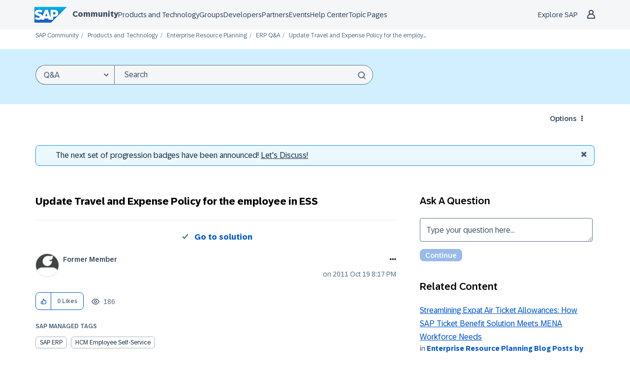

--- FILE ---
content_type: text/html
request_url: https://www.sap.com/geo-ip
body_size: -13
content:
<html><body><h1>geo data from edge rule</h1></body></html>

--- FILE ---
content_type: text/javascript;charset=UTF-8
request_url: https://community.sap.com/t5/scripts/DA413E916081B48494FAEC53828C21D0/lia-scripts-angularjsModules-min.js
body_size: 101034
content:
/*

 lodash 3.10.1 (Custom Build) lodash.com/license | Underscore.js 1.8.3 underscorejs.org/LICENSE
 Build: `lodash include="debounce,throttle,noConflict,escape,unescape,get,has,isEmpty,map,findKey,uniq,sortByOrder,reduce,flatten,toArray,keys,kebabCase,isEqual,difference,pluck,filter,values,min,max,set,find"`
*/
(function(c){var b="function"===typeof Symbol&&"symbol"===typeof Symbol.iterator?function(c){return typeof c}:function(c){return c&&"function"===typeof Symbol&&c.constructor===Symbol&&c!==Symbol.prototype?"symbol":typeof c};c.module("li.services.utils.lodash-utils",[]).factory("$liLodashUtils",["$window",function(c){(function(){function c(a,c,b){if(c!==c){a:{c=a.length;for(b+=-1;++b<c;){var e=a[b];if(e!==e){a=b;break a}}a=-1}return a}--b;for(e=a.length;++b<e;)if(a[b]===c)return b;return-1}function a(a){return null==
a?"":a+""}function f(a){return Pb[a]}function d(a){return Qb[a]}function e(a){return!!a&&"object"==("undefined"===typeof a?"undefined":b(a))}function l(a){return Rb[a]}function g(){}function p(a){var c=a?a.length:0;for(this.data={hash:wb(null),set:new xb};c--;)this.push(a[c])}function r(a,c){a=a.data;return("string"==typeof c||v(c)?a.set.has(c):a.hash[c])?0:-1}function u(a,c){var b=-1,e=a.length;for(c||(c=Array(e));++b<e;)c[b]=a[b];return c}function q(a,c){for(var b=-1,e=a.length;++b<e&&!1!==c(a[b],
b,a););return a}function t(a,c){for(var b=-1,e=a.length,d=-1,g=[];++b<e;){var f=a[b];c(f,b,a)&&(g[++d]=f)}return g}function h(a,c){for(var b=-1,e=a.length,d=Array(e);++b<e;)d[b]=c(a[b],b,a);return d}function w(a,c){for(var b=-1,e=a.length;++b<e;)if(c(a[b],b,a))return!0;return!1}function C(a,c){if(null==c)var b=a;else{b=Aa(c);a||(a={});for(var e=-1,d=b.length;++e<d;){var g=b[e];a[g]=c[g]}b=a}return b}function x(a,c,e){var d="undefined"===typeof a?"undefined":b(a);return"function"==d?c===O?a:T(a,c,
e):null==a?db:"object"==d?L(a):c===O?yb(a):P(a,c)}function B(a,c,b,e,d,g,f){var l;if(b&&(l=d?b(a,e,d):b(a)),l!==O)return l;if(!v(a))return a;if(e=ja(a)){if(l=qa(a),!c)return u(a,l)}else{var p=Ba.call(a),r=p==La;if(p!=wa&&p!=Ma&&(!r||d))return Z[p]?U(a,p,c):d?a:{};if(eb(a))return d?a:{};if(l=fa(r?{}:a),!c)return C(l,a)}g||(g=[]);f||(f=[]);for(d=g.length;d--;)if(g[d]==a)return f[d];return g.push(a),f.push(l),(e?q:I)(a,function(e,d){l[d]=B(e,c,b,d,a,g,f)}),l}function z(a,c,b,e){var d=e,g=d;return Na(a,
function(a,f,l){f=+c(a,f,l);(b(f,d)||f===e&&f===g)&&(d=f,g=a)}),g}function D(a,c){var b=[];return Na(a,function(a,e,d){c(a,e,d)&&b.push(a)}),b}function A(a,c,b,e){var d;return b(a,function(a,b,g){return c(a,b,g)?(d=e?b:a,!1):void 0}),d}function m(a,c,b,d){d||(d=[]);for(var g=-1,f=a.length;++g<f;){var l=a[g];if(e(l)&&V(l)&&(b||ja(l)||Ca(l)))if(c)m(l,c,b,d);else for(var p=d,u=-1,r=l.length,q=p.length;++u<r;)p[q+u]=l[u];else b||(d[d.length]=l)}return d}function I(a,c){return Sb(a,c,Aa)}function Q(a,
c,b){if(null!=a){a=da(a);b!==O&&b in a&&(c=[b]);b=0;for(var e=c.length;null!=a&&b<e;)a=da(a)[c[b++]];return b&&b==e?a:O}}function F(a,c,b,d,g,f){if(a===c)a=!0;else if(null==a||null==c||!v(a)&&!e(c))a=a!==a&&c!==c;else a:{var l=F,p=ja(a),u=ja(c),r=Ia,q=Ia;p||(r=Ba.call(a),r==Ma?r=wa:r!=wa&&(p=Ea(a)));u||(q=Ba.call(c),q==Ma?q=wa:q!=wa&&Ea(c));var m=r==wa&&!eb(a);u=q==wa&&!eb(c);q=r==q;if(!q||p||m)if(!d&&(r=m&&va.call(a,"__wrapped__"),u=u&&va.call(c,"__wrapped__"),r||u))a=l(r?a.value():a,u?c.value():
c,b,d,g,f);else if(q){g||(g=[]);f||(f=[]);for(r=g.length;r--;)if(g[r]==a){a=f[r]==c;break a}g.push(a);f.push(c);a=(p?ra:na)(a,c,l,b,d,g,f);g.pop();f.pop()}else a=!1;else a=ha(a,c,r)}return a}function G(a,c){var b=c.length,e=b;if(null==a)return!e;for(a=da(a);b--;){var d=c[b];if(d[2]?d[1]!==a[d[0]]:!(d[0]in a))return!1}for(;++b<e;){d=c[b];var g=d[0],f=a[g],l=d[1];if(d[2]){if(f===O&&!(g in a))return!1}else if(d=O,d===O?!F(l,f,void 0,!0):!d)return!1}return!0}function K(a,c){var b=-1,d=V(a)?Array(a.length):
[];return Na(a,function(a,e,g){d[++b]=c(a,e,g)}),d}function L(a){var c=oa(a);if(1==c.length&&c[0][2]){var b=c[0][0],d=c[0][1];return function(a){return null==a?!1:(a=da(a),a[b]===d&&(d!==O||b in a))}}return function(a){return G(a,c)}}function P(a,c){var b=ja(a),d=H(a)&&c===c&&!v(c),e=a+"";return a=ma(a),function(g){if(null==g)return!1;var f=e;if(g=da(g),!(!b&&d||f in g)){if(g=1==a.length?g:Q(g,W(a)),null==g)return!1;f=za(a);g=da(g)}return g[f]===c?c!==O||f in g:F(c,g[f],O,!0)}}function J(a){return function(c){return null==
c?O:da(c)[a]}}function M(a){var c=a+"";return a=ma(a),function(b){return Q(b,a,c)}}function S(a,c,b,d,e){return e(a,function(a,e,g){b=d?(d=!1,a):c(b,a,e,g)}),b}function W(a){var c=0,b=-1,d=-1,e=a.length;c=null==c?0:+c||0;0>c&&(c=-c>e?0:e+c);b=b===O||b>e?e:+b||0;0>b&&(b+=e);e=c>b?0:b-c>>>0;c>>>=0;for(b=Array(e);++d<e;)b[d]=a[d+c];return b}function sa(a,c){var b=a.length;for(a.sort(c);b--;)a[b]=a[b].c;return a}function ia(a,c,b){var d=R(),e=-1;return c=h(c,function(a){return d(a)}),a=K(a,function(a){return{a:h(c,
function(c){return c(a)}),b:++e,c:a}}),sa(a,function(a,c){a:{var d=-1;for(var e=a.a,g=c.a,f=e.length,l=b.length;++d<f;){b:{var p=e[d];var u=g[d];if(p!==u){var r=null===p,q=p===O,m=p===p,t=null===u,h=u===O,w=u===u;if(p>u&&!t||!m||r&&!h&&w||q&&w){p=1;break b}if(p<u&&!r||!w||t&&!q&&m||h&&m){p=-1;break b}}p=0}if(p){if(d>=l){d=p;break a}d=b[d];d=p*("asc"===d||!0===d?1:-1);break a}}d=a.b-c.b}return d})}function T(a,c,b){if("function"!=typeof a)return db;if(c===O)return a;switch(b){case 1:return function(b){return a.call(c,
b)};case 3:return function(b,d,e){return a.call(c,b,d,e)};case 4:return function(b,d,e,g){return a.call(c,b,d,e,g)};case 5:return function(b,d,e,g,f){return a.call(c,b,d,e,g,f)}}return function(){return a.apply(c,arguments)}}function E(a){var c=new Tb(a.byteLength);return(new zb(c)).set(new zb(a)),c}function ea(a,c){return function(b,d,e){if(e&&ka(b,d,e)&&(d=O),d=R(d,e,3),1==d.length){ja(b)||(b=null==b?[]:V(b)?g.support.unindexedChars&&la(b)?b.split(""):v(b)?b:Object(b):Ja(b));e=b;for(var f=d,l=-1,
p=e.length,u=c,r=u;++l<p;){var q=e[l],m=+f(q);a(m,u)&&(u=m,r=q)}if(e=r,!b.length||e!==c)return e}return z(b,d,a,c)}}function ra(a,c,b,d,e,g,f){var l=-1,p=a.length,u=c.length;if(p!=u&&(!e||u<=p))return!1;for(;++l<p;){var r=a[l];u=c[l];var q=d?d(e?u:r,e?r:u,l):O;if(q!==O){if(q)continue;return!1}if(e){if(!w(c,function(a){return r===a||b(r,a,d,e,g,f)}))return!1}else if(r!==u&&!b(r,u,d,e,g,f))return!1}return!0}function ha(a,c,b){switch(b){case Oa:case Pa:return+a==+c;case Qa:return a.name==c.name&&a.message==
c.message;case Ra:return a!=+a?c!=+c:a==+c;case Sa:case Fa:return a==c+""}return!1}function na(a,c,b,d,e,g,f){var l=Aa(a),p=l.length,u=Aa(c).length;if(p!=u&&!e)return!1;for(u=p;u--;){var r=l[u];if(!(e?r in c:va.call(c,r)))return!1}for(var q=e;++u<p;){r=l[u];var m=a[r],t=c[r],h=d?d(e?t:m,e?m:t,r):O;if(h===O?!b(m,t,d,e,g,f):!h)return!1;q||(q="constructor"==r)}return q||(b=a.constructor,d=c.constructor,!(b!=d&&"constructor"in a&&"constructor"in c)||"function"==typeof b&&b instanceof b&&"function"==typeof d&&
d instanceof d)?!0:!1}function R(a,c,b){var d=g.callback||fb;d=d===fb?x:d;return b?d(a,c,b):d}function X(){var a=g.indexOf||xa;return a===xa?c:a}function oa(a){a=Ta(a);for(var c=a.length;c--;){var b=a[c][1];a[c][2]=b===b&&!v(b)}return a}function ca(a,c){a=null==a?O:a[c];return Ga(a)?a:O}function qa(a){var c=a.length,b=new a.constructor(c);return c&&"string"==typeof a[0]&&va.call(a,"index")&&(b.index=a.index,b.input=a.input),b}function fa(a){return a=a.constructor,"function"==typeof a&&a instanceof
a||(a=Object),new a}function U(a,c,b){var d=a.constructor;switch(c){case Ab:return E(a);case Oa:case Pa:return new d(+a);case gb:case hb:case ib:case jb:case kb:case lb:case mb:case nb:case ob:return d instanceof d&&(d=ya[c]),c=a.buffer,new d(b?E(c):c,a.byteOffset,a.length);case Ra:case Fa:return new d(a);case Sa:var e=new d(a.source,Ub.exec(a));e.lastIndex=a.lastIndex}return e}function V(a){return null!=a&&pa(Bb(a))}function Y(a,c){return a="number"==typeof a||Vb.test(a)?+a:-1,c=null==c?Fb:c,-1<
a&&0==a%1&&a<c}function ka(a,c,d){if(!v(d))return!1;var e="undefined"===typeof c?"undefined":b(c);return("number"==e?V(d)&&Y(c,d.length):"string"==e&&c in d)?(c=d[c],a===a?a===c:c!==c):!1}function H(a,c){var d="undefined"===typeof a?"undefined":b(a);return"string"==d&&Wb.test(a)||"number"==d?!0:ja(a)?!1:!Xb.test(a)||null!=c&&a in da(c)}function pa(a){return"number"==typeof a&&-1<a&&0==a%1&&a<=Fb}function aa(a){for(var c=Ua(a),b=c.length,d=b&&a.length,e=!!d&&pa(d)&&(ja(a)||Ca(a)||la(a)),g=-1,f=[];++g<
b;){var l=c[g];(e&&Y(l,d)||va.call(a,l))&&f.push(l)}return f}function da(a){if(g.support.unindexedChars&&la(a)){for(var c=-1,b=a.length,d=Object(a);++c<b;)d[c]=a.charAt(c);return d}return v(a)?a:Object(a)}function ma(c){if(ja(c))return c;var b=[];return a(c).replace(Yb,function(a,c,d,e){b.push(d?e.replace(Zb,"$1"):c||a)}),b}function xa(a,b,d){var e=a?a.length:0;if(!e)return-1;if("number"==typeof d)d=0>d?pb(e+d,0):d;else if(d){d=0;var g=a?a.length:d;if("number"!=typeof b||b!==b||g>$b){g=db;d=g(b);
for(var f=0,l=a?a.length:0,p=d!==d,u=null===d,r=d===O;f<l;){var q=ac((f+l)/2),m=g(a[q]),t=m!==O,h=m===m;(p?h:u?h&&t&&null!=m:r?h&&t:null==m?0:m<d)?f=q+1:l=q}d=bc(l,cc)}else{for(;d<g;)f=d+g>>>1,l=a[f],l<b&&null!==l?d=f+1:g=f;d=g}return d<e&&(b===b?b===a[d]:a[d]!==a[d])?d:-1}return c(a,b,d||0)}function za(a){var c=a?a.length:0;return c?a[c-1]:O}function qb(a,b,d,e){if(!a||!a.length)return[];null!=b&&"boolean"!=typeof b&&(e=d,d=ka(a,b,e)?O:b,b=!1);var g=R();if((null!=d||g!==x)&&(d=g(d,e,3)),b&&X()===
c){b=d;var f;d=-1;e=a.length;g=-1;for(var l=[];++d<e;){var u=a[d],q=b?b(u,d,a):u;d&&f===q||(f=q,l[++g]=u)}a=l}else{f=d;b=-1;d=X();e=a.length;u=(l=(g=d===c)&&e>=Gb)&&wb&&xb?new p(void 0):null;q=[];u?(d=r,g=!1):(l=!1,u=f?[]:q);a:for(;++b<e;){var m=a[b],t=f?f(m,b,a):m;if(g&&m===m){for(var h=u.length;h--;)if(u[h]===t)continue a;f&&u.push(t);q.push(m)}else 0>d(u,t,0)&&((f||l)&&u.push(t),q.push(m))}a=q}return a}function Va(a,c,b){var d=ja(a)?t:D;return c=R(c,b,3),d(a,c)}function Wa(a,c,b){var d=ja(a)?h:
K;return c=R(c,b,3),d(a,c)}function Xa(a,c,b){function d(c,b){b&&clearTimeout(b);u=m=t=O;c&&(h=rb(),p=a.apply(q,l),m||u||(l=q=O))}function e(){var a=c-(rb()-r);0>=a||a>c?d(t,u):m=setTimeout(e,a)}function g(){d(x,m)}function f(){if(l=arguments,r=rb(),q=this,t=x&&(m||!k),!1===w)var b=k&&!m;else{u||k||(h=r);var d=w-(r-h),f=0>=d||d>w;f?(u&&(u=clearTimeout(u)),h=r,p=a.apply(q,l)):u||(u=setTimeout(g,d))}return f&&m?m=clearTimeout(m):m||c===w||(m=setTimeout(e,c)),b&&(f=!0,p=a.apply(q,l)),!f||m||u||(l=q=
O),p}var l,u,p,r,q,m,t,h=0,w=!1,x=!0;if("function"!=typeof a)throw new TypeError(Cb);if(c=0>c?0:+c||0,!0===b){var k=!0;x=!1}else v(b)&&(k=!!b.leading,w="maxWait"in b&&pb(+b.maxWait||0,c),x="trailing"in b?!!b.trailing:x);return f.cancel=function(){m&&clearTimeout(m);u&&clearTimeout(u);h=0;u=m=t=O},f}function Ya(a,c){if("function"!=typeof a)throw new TypeError(Cb);return c=pb(c===O?a.length-1:+c||0,0),function(){for(var b=arguments,d=-1,e=pb(b.length-c,0),g=Array(e);++d<e;)g[d]=b[c+d];switch(c){case 0:return a.call(this,
g);case 1:return a.call(this,b[0],g);case 2:return a.call(this,b[0],b[1],g)}e=Array(c+1);for(d=-1;++d<c;)e[d]=b[d];return e[c]=g,a.apply(this,e)}}function sb(a,c){return a>c}function Ca(a){return e(a)&&V(a)&&va.call(a,"callee")&&!tb.call(a,"callee")}function Za(a,c,b,d){return d=(b="function"==typeof b?T(b,d,3):O)?b(a,c):O,d===O?F(a,c,b):!!d}function Da(a){return v(a)&&Ba.call(a)==La}function v(a){var c="undefined"===typeof a?"undefined":b(a);return!!a&&("object"==c||"function"==c)}function Ga(a){return null==
a?!1:Da(a)?Hb.test(Ib.call(a)):e(a)&&(eb(a)?Hb:dc).test(a)}function la(a){return"string"==typeof a||e(a)&&Ba.call(a)==Fa}function Ea(a){return e(a)&&pa(a.length)&&!!ba[Ba.call(a)]}function N(a,c){return a<c}function Ua(a){if(null==a)return[];v(a)||(a=Object(a));var c=a.length,b=g.support;c=c&&pa(c)&&(ja(a)||Ca(a)||la(a))&&c||0;var d=a.constructor,e=-1;d=Da(d)&&d.prototype||Ka;for(var f=d===a,l=Array(c),u=0<c,p=b.enumErrorProps&&(a===ub||a instanceof Error),r=b.enumPrototypes&&Da(a);++e<c;)l[e]=e+
"";for(var q in a)r&&"prototype"==q||p&&("message"==q||"name"==q)||u&&Y(q,c)||"constructor"==q&&(f||!va.call(a,q))||l.push(q);if(b.nonEnumShadows&&a!==Ka)for(c=a===ec?Fa:a===ub?Qa:Ba.call(a),b=ua[c]||ua[wa],c==wa&&(d=Ka),c=Db.length;c--;)q=Db[c],e=b[q],f&&e||(e?!va.call(a,q):a[q]===d[q])||l.push(q);return l}function Ta(a){a=da(a);for(var c=-1,b=Aa(a),d=b.length,e=Array(d);++c<d;){var g=b[c];e[c]=[g,a[g]]}return e}function Ja(a){for(var c=Aa(a),b=-1,d=c.length,e=Array(d);++b<d;)e[b]=a[c[b]];return e}
function Ha(c){return(c=a(c))&&c.replace(fc,f).replace(gc,"")}function $a(c,b,d){return d&&ka(c,b,d)&&(b=O),c=a(c),c.match(b||hc)||[]}function fb(a,c,b){return b&&ka(a,c,b)&&(c=O),e(a)?Jb(a):x(a,c)}function db(a){return a}function Jb(a){return L(B(a,!0))}function yb(a){return H(a)?J(a):M(a)}var O,Gb=200,Cb="Expected a function",Ma="[object Arguments]",Ia="[object Array]",Oa="[object Boolean]",Pa="[object Date]",Qa="[object Error]",La="[object Function]",Ra="[object Number]",wa="[object Object]",Sa=
"[object RegExp]",Fa="[object String]",Ab="[object ArrayBuffer]",gb="[object Float32Array]",hb="[object Float64Array]",ib="[object Int8Array]",jb="[object Int16Array]",kb="[object Int32Array]",lb="[object Uint8Array]",mb="[object Uint8ClampedArray]",nb="[object Uint16Array]",ob="[object Uint32Array]",Kb=/&(?:amp|lt|gt|quot|#39|#96);/g,Lb=/[&<>"'`]/g,ic=RegExp(Kb.source),jc=RegExp(Lb.source),Xb=/\.|\[(?:[^[\]]*|(["'])(?:(?!\1)[^\n\\]|\\.)*?\1)\]/,Wb=/^\w*$/,Yb=/[^.[\]]+|\[(?:(-?\d+(?:\.\d+)?)|(["'])((?:(?!\2)[^\n\\]|\\.)*?)\2)\]/g,
gc=/[\u0300-\u036f\ufe20-\ufe23]/g,Zb=/\\(\\)?/g,Ub=/\w*$/,dc=/^\[object .+?Constructor\]$/,Vb=/^\d+$/,fc=/[\xc0-\xd6\xd8-\xde\xdf-\xf6\xf8-\xff]/g,hc=/[A-Z\xc0-\xd6\xd8-\xde]+(?=[A-Z\xc0-\xd6\xd8-\xde][a-z\xdf-\xf6\xf8-\xff]+)|[A-Z\xc0-\xd6\xd8-\xde]?[a-z\xdf-\xf6\xf8-\xff]+|[A-Z\xc0-\xd6\xd8-\xde]+|[0-9]+/g,Db="constructor hasOwnProperty isPrototypeOf propertyIsEnumerable toLocaleString toString valueOf".split(" "),ba={};ba[gb]=ba[hb]=ba[ib]=ba[jb]=ba[kb]=ba[lb]=ba[mb]=ba[nb]=ba[ob]=!0;ba[Ma]=ba[Ia]=
ba[Ab]=ba[Oa]=ba[Pa]=ba[Qa]=ba[La]=ba["[object Map]"]=ba[Ra]=ba[wa]=ba[Sa]=ba["[object Set]"]=ba[Fa]=ba["[object WeakMap]"]=!1;var Z={};Z[Ma]=Z[Ia]=Z[Ab]=Z[Oa]=Z[Pa]=Z[gb]=Z[hb]=Z[ib]=Z[jb]=Z[kb]=Z[Ra]=Z[wa]=Z[Sa]=Z[Fa]=Z[lb]=Z[mb]=Z[nb]=Z[ob]=!0;Z[Qa]=Z[La]=Z["[object Map]"]=Z["[object Set]"]=Z["[object WeakMap]"]=!1;var Pb={"\u00c0":"A","\u00c1":"A","\u00c2":"A","\u00c3":"A","\u00c4":"A","\u00c5":"A","\u00e0":"a","\u00e1":"a","\u00e2":"a","\u00e3":"a","\u00e4":"a","\u00e5":"a","\u00c7":"C","\u00e7":"c",
"\u00d0":"D","\u00f0":"d","\u00c8":"E","\u00c9":"E","\u00ca":"E","\u00cb":"E","\u00e8":"e","\u00e9":"e","\u00ea":"e","\u00eb":"e","\u00cc":"I","\u00cd":"I","\u00ce":"I","\u00cf":"I","\u00ec":"i","\u00ed":"i","\u00ee":"i","\u00ef":"i","\u00d1":"N","\u00f1":"n","\u00d2":"O","\u00d3":"O","\u00d4":"O","\u00d5":"O","\u00d6":"O","\u00d8":"O","\u00f2":"o","\u00f3":"o","\u00f4":"o","\u00f5":"o","\u00f6":"o","\u00f8":"o","\u00d9":"U","\u00da":"U","\u00db":"U","\u00dc":"U","\u00f9":"u","\u00fa":"u","\u00fb":"u",
"\u00fc":"u","\u00dd":"Y","\u00fd":"y","\u00ff":"y","\u00c6":"Ae","\u00e6":"ae","\u00de":"Th","\u00fe":"th","\u00df":"ss"},Qb={"\x26":"\x26amp;","\x3c":"\x26lt;","\x3e":"\x26gt;",'"':"\x26quot;","'":"\x26#39;","`":"\x26#96;"},Rb={"\x26amp;":"\x26","\x26lt;":"\x3c","\x26gt;":"\x3e","\x26quot;":'"',"\x26#39;":"'","\x26#96;":"`"},vb={"function":!0,object:!0},ab=vb["undefined"===typeof exports?"undefined":b(exports)]&&exports&&!exports.nodeType&&exports,bb=vb["undefined"===typeof module?"undefined":b(module)]&&
module&&!module.nodeType&&module,kc=vb["undefined"===typeof self?"undefined":b(self)]&&self&&self.Object&&self,Mb=vb["undefined"===typeof window?"undefined":b(window)]&&window&&Object&&window,lc=bb&&bb.exports===ab&&ab,ta=ab&&bb&&"object"==("undefined"===typeof global?"undefined":b(global))&&global&&global.Object&&global||Mb!==(this&&this.window)&&Mb||kc||this,eb=function(){try{Object("[object Object]")}catch(yc){return function(){return!1}}return function(a){return"function"!=typeof a.toString&&
"string"==typeof(a+"")}}(),mc=Array.prototype,ub=Error.prototype,Ka=Object.prototype,ec=String.prototype,Ib=Function.prototype.toString,va=Ka.hasOwnProperty,Ba=Ka.toString,nc=ta._,Hb=RegExp("^"+Ib.call(va).replace(/[\\^$.*+?()[\]{}|]/g,"\\$\x26").replace(/hasOwnProperty|(function).*?(?=\\\()| for .+?(?=\\\])/g,"$1.*?")+"$"),Tb=ta.ArrayBuffer,tb=Ka.propertyIsEnumerable,xb=ca(ta,"Set"),oc=mc.splice,zb=ta.Uint8Array,wb=ca(Object,"create"),ac=Math.floor,pc=ca(Array,"isArray"),Nb=ca(Object,"keys"),pb=
Math.max,bc=Math.min,qc=ca(Date,"now"),rc=Number.NEGATIVE_INFINITY,sc=Number.POSITIVE_INFINITY,cc=4294967294,$b=2147483647,Fb=9007199254740991,ya={};ya[gb]=ta.Float32Array;ya[hb]=ta.Float64Array;ya[ib]=ta.Int8Array;ya[jb]=ta.Int16Array;ya[kb]=ta.Int32Array;ya[lb]=zb;ya[mb]=ta.Uint8ClampedArray;ya[nb]=ta.Uint16Array;ya[ob]=ta.Uint32Array;var ua={};ua[Ia]=ua[Pa]=ua[Ra]={constructor:!0,toLocaleString:!0,toString:!0,valueOf:!0};ua[Oa]=ua[Fa]={constructor:!0,toString:!0,valueOf:!0};ua[Qa]=ua[La]=ua[Sa]=
{constructor:!0,toString:!0};ua[wa]={constructor:!0};q(Db,function(a){for(var c in ua)if(va.call(ua,c)){var b=ua[c];b[a]=va.call(b,a)}});var cb=g.support={};!function(a){function c(){this.x=a}var b={0:a,length:a},d=[];c.prototype={valueOf:a,y:a};for(var e in new c)d.push(e);cb.enumErrorProps=tb.call(ub,"message")||tb.call(ub,"name");cb.enumPrototypes=tb.call(c,"prototype");cb.nonEnumShadows=!/valueOf/.test(d);cb.spliceObjects=(oc.call(b,0,1),!b[0]);cb.unindexedChars="xx"!="x"+Object("x")[0]}(1,0);
var Na=function(a,c){return function(b,d){var e=b?Bb(b):0;if(!pa(e))return a(b,d);for(var g=c?e:-1,f=da(b);(c?g--:++g<e)&&!1!==d(f[g],g,f););return b}}(I),Sb=function(a){return function(c,b,d){var e=da(c);d=d(c);for(var g=d.length,f=a?g:-1;a?f--:++f<g;){var l=d[f];if(!1===b(e[l],l,e))break}return c}}(),Bb=J("length"),tc=Ya(function(a,b){if(e(a)&&V(a)){b=m(b,!1,!0);var d=a?a.length:0,g=[];if(d){var f=-1,l=X(),u=l===c,q=u&&b.length>=Gb&&wb&&xb?new p(b):null,t=b.length;q&&(l=r,u=!1,b=q);a:for(;++f<d;)if(q=
a[f],u&&q===q){for(var h=t;h--;)if(b[h]===q)continue a;g.push(q)}else 0>l(b,q,0)&&g.push(q)}b=g}else b=[];return b}),Ob=function(a,c){return function(b,d,e){if(d=R(d,e,3),ja(b)){a:{e=b.length;for(var g=c?e:-1;c?g--:++g<e;)if(d(b[g],g,b)){d=g;break a}d=-1}return-1<d?b[d]:O}return A(b,d,a)}}(Na),Eb=function(a,c){return function(b,d,e,g){var f=3>arguments.length;return"function"==typeof d&&g===O&&ja(b)?a(b,d,e,f):S(b,R(d,g,4),e,f,c)}}(function(a,c,b,d){var e=-1,g=a.length;for(d&&g&&(b=a[++e]);++e<g;)b=
c(b,a[e],e,a);return b},Na),rb=qc||function(){return(new Date).getTime()},ja=pc||function(a){return e(a)&&pa(a.length)&&Ba.call(a)==Ia},uc=function(a){return function(c,b,d){return b=R(b,d,3),A(c,b,a,!0)}}(I),Aa=Nb?function(a){var c=null==a?O:a.constructor;return"function"==typeof c&&c.prototype===a||("function"==typeof a?g.support.enumPrototypes:V(a))?aa(a):v(a)?Nb(a):[]}:aa,vc=function(a){return function(c){var b=-1;c=$a(Ha(c));for(var d=c.length,e="";++b<d;)e=a(e,c[b],b);return e}}(function(a,
c,b){return a+(b?"-":"")+c.toLowerCase()}),wc=ea(sb,rc),xc=ea(N,sc);p.prototype.push=function(a){var c=this.data;"string"==typeof a||v(a)?c.set.add(a):c.hash[a]=!0};g.callback=fb;g.debounce=Xa;g.difference=tc;g.filter=Va;g.flatten=function(a,c,b){var d=a?a.length:0;return b&&ka(a,c,b)&&(c=!1),d?m(a,c):[]};g.keys=Aa;g.keysIn=Ua;g.map=Wa;g.matches=Jb;g.pairs=Ta;g.pluck=function(a,c){return Wa(a,yb(c))};g.property=yb;g.restParam=Ya;g.set=function(a,c,b){if(null==a)return a;var d=c+"";c=null!=a[d]||H(c,
a)?[d]:ma(c);d=-1;for(var e=c.length,g=e-1,f=a;null!=f&&++d<e;){var l=c[d];v(f)&&(d==g?f[l]=b:null==f[l]&&(f[l]=Y(c[d+1])?[]:{}));f=f[l]}return a};g.sortByOrder=function(a,c,b,d){return null==a?[]:(d&&ka(c,b,d)&&(b=O),ja(c)||(c=null==c?[]:[c]),ja(b)||(b=null==b?[]:[b]),ia(a,c,b))};g.throttle=function(a,c,b){var d=!0,e=!0;if("function"!=typeof a)throw new TypeError(Cb);return!1===b?d=!1:v(b)&&(d="leading"in b?!!b.leading:d,e="trailing"in b?!!b.trailing:e),Xa(a,c,{leading:d,maxWait:+c,trailing:e})};
g.toArray=function(a){var c=a?Bb(a):0;return pa(c)?c?g.support.unindexedChars&&la(a)?a.split(""):u(a):[]:Ja(a)};g.uniq=qb;g.values=Ja;g.collect=Wa;g.iteratee=fb;g.select=Va;g.unique=qb;g.deburr=Ha;g.escape=function(c){return(c=a(c))&&jc.test(c)?c.replace(Lb,d):c};g.find=Ob;g.findKey=uc;g.get=function(a,c,b){return a=null==a?O:Q(a,ma(c),c+""),a===O?b:a};g.gt=sb;g.has=function(a,c){if(null==a)return!1;var b=va.call(a,c);if(!b&&!H(c)){if(c=ma(c),a=1==c.length?a:Q(a,W(c)),null==a)return!1;c=za(c);b=va.call(a,
c)}return b||pa(a.length)&&Y(c,a.length)&&(ja(a)||Ca(a)||la(a))};g.identity=db;g.indexOf=xa;g.isArguments=Ca;g.isArray=ja;g.isEmpty=function(a){return null==a?!0:V(a)&&(ja(a)||la(a)||Ca(a)||e(a)&&Da(a.splice))?!a.length:!Aa(a).length};g.isEqual=Za;g.isFunction=Da;g.isNative=Ga;g.isObject=v;g.isString=la;g.isTypedArray=Ea;g.kebabCase=vc;g.last=za;g.lt=N;g.max=wc;g.min=xc;g.noConflict=function(){return ta._=nc,this};g.now=rb;g.reduce=Eb;g.unescape=function(c){return(c=a(c))&&ic.test(c)?c.replace(Kb,
l):c};g.words=$a;g.eq=Za;g.detect=Ob;g.foldl=Eb;g.inject=Eb;g.VERSION="3.10.1";"function"==typeof define&&"object"==b(define.amd)&&define.amd?(ta._=g,define(function(){return g})):ab&&bb?lc?(bb.exports=g)._=g:ab._=g:ta._=g}).call(this);c=c._.noConflict();return{debounce:c.debounce,throttle:c.throttle,noConflict:c.noConflict,escape:c.escape,unescape:c.unescape,get:c.get,set:c.set,has:c.has,isEmpty:c.isEmpty,map:c.map,findKey:c.findKey,find:c.find,uniq:c.uniq,sortByOrder:c.sortByOrder,reduce:c.reduce,
flatten:c.flatten,toArray:c.toArray,keys:c.keys,kebabCase:c.kebabCase,isEqual:c.isEqual,difference:c.difference,pluck:c.pluck,filter:c.filter,values:c.values,min:c.min,max:c.max}}])})(window.LITHIUM&&LITHIUM.angular||angular);(function(c){c.module("li.services.community.context-manager",["li.services.utils.lodash-utils"]).factory("$liContextManager",["$liLodashUtils","$window",function(b,h){function k(a){return"nodeType"===a?"type":a.replace(/([A-Z])/g,function(a){return"_"+a.toLowerCase()})}function a(b){if(void 0===b)return{};if(c.isObject(b)){if(c.isDate(b))return new Date(b);if(c.isArray(b))return b.map(function(c){return a(c)});var d={},e;for(e in b){var g=k(e);d[g]=a(b[e]);"type"===g&&(d[g]=d[g].toLowerCase())}return d}return b}
var f=b.get(h,"LITHIUM.CommunityJsonObject",{}),d,e,l,g,p,r,u,q,t,y,w,C;return{community:function(){d||(d=a(f.Community));return d},server:function(){e||(e=a(f.Server));return e},config:function(){l||(l=a(f.Config));return l},validation:function(){g||(g=a(f.Validation));return g},coreNode:function(){p||(p=a(f.CoreNode));return p},page:function(){u||(u=a(f.Page));return u},currentUser:function(){r||(r=a(f.User),delete r.settings);return r},currentUserSettings:function(){q||(q=a(f.User&&f.User.settings));
return q},currentUserPolicies:function(){t||(t=a(f.User&&f.User.policies));return t},topLevelNode:function(){y||(y=a(f.TopLevelNode));return y},nodeContainer:function(){w||(w=a(f.NodeContainer));return w},seo:function(){C||(C=a(f.Seo));return C}}}])})(window.LITHIUM&&LITHIUM.angular||angular);(function(c,b){function h(a,c){var b=[];a=a.replace(/([().])/g,"\\$1").replace(/(\/)?:(\w+)(\*\?|[?*])?/g,function(a,c,d,e){a="?"===e||"*?"===e;e="*"===e||"*?"===e;b.push({name:d,optional:a});c=c||"";return(a?"(?:"+c:c+"(?:")+(e?"(.+?)":"([^/]+)")+(a?"?)?":")")}).replace(/([/$*])/g,"\\$1");c.ignoreTrailingSlashes&&(a=a.replace(/\/+$/,"")+"/*");return{keys:b,regexp:new RegExp("^"+a+"(?:[?#]|$)",c.caseInsensitiveMatch?"i":"")}}function k(a){r&&a.get("$route")}function a(a,c,d){return{restrict:"ECA",
terminal:!0,priority:400,transclude:"element",link:function(e,g,f,l,u){function p(){t&&(d.cancel(t),t=null);q&&(q.$destroy(),q=null);m&&(t=d.leave(m),t.done(function(a){!1!==a&&(t=null)}),m=null)}function r(){var f=a.current&&a.current.locals;if(b.isDefined(f&&f.$template)){f=e.$new();var l=a.current;m=u(f,function(a){d.enter(a,null,m||g).done(function(a){!1===a||!b.isDefined(h)||h&&!e.$eval(h)||c()});p()});q=l.scope=f;q.$emit("$viewContentLoaded");q.$eval(w)}else p()}var q,m,t,h=f.autoscroll,w=f.onload||
"";e.$on("$routeChangeSuccess",r);r()}}}function f(a,c,b){return{restrict:"ECA",priority:-400,link:function(d,e){var g=b.current,f=g.locals;e.html(f.$template);var l=a(e.contents());if(g.controller){f.$scope=d;var u=c(g.controller,f);g.controllerAs&&(d[g.controllerAs]=u);e.data("$ngControllerController",u);e.children().data("$ngControllerController",u)}d[g.resolveAs||"$resolve"]=f;l(d)}}}var d,e,l,g;c=b.module("ngRoute",[]).info({angularVersion:"1.9.1"}).provider("$route",function(){function a(a,
c){return b.extend(Object.create(a),c)}d=b.isArray;e=b.isObject;l=b.isDefined;g=b.noop;var c={};this.when=function(a,g){var f=void 0;if(d(g)){f=f||[];for(var l=0,u=g.length;l<u;l++)f[l]=g[l]}else if(e(g))for(l in f=f||{},g)if("$"!==l.charAt(0)||"$"!==l.charAt(1))f[l]=g[l];f=f||g;b.isUndefined(f.reloadOnUrl)&&(f.reloadOnUrl=!0);b.isUndefined(f.reloadOnSearch)&&(f.reloadOnSearch=!0);b.isUndefined(f.caseInsensitiveMatch)&&(f.caseInsensitiveMatch=this.caseInsensitiveMatch);c[a]=b.extend(f,{originalPath:a},
a&&h(a,f));a&&(l="/"===a[a.length-1]?a.substr(0,a.length-1):a+"/",c[l]=b.extend({originalPath:a,redirectTo:a},h(l,f)));return this};this.caseInsensitiveMatch=!1;this.otherwise=function(a){"string"===typeof a&&(a={redirectTo:a});this.when(null,a);return this};r=!0;this.eagerInstantiationEnabled=function(a){return l(a)?(r=a,this):r};this.$get=["$rootScope","$location","$routeParams","$q","$injector","$templateRequest","$sce","$browser",function(d,e,f,l,u,r,q,h){function t(a){var c=S.current;z=C();(M=
!D&&z&&c&&z.$$route===c.$$route&&(!z.reloadOnUrl||!z.reloadOnSearch&&b.equals(z.pathParams,c.pathParams)))||!c&&!z||d.$broadcast("$routeChangeStart",z,c).defaultPrevented&&a&&a.preventDefault()}function m(){var a=S.current,c=z;if(M)a.params=c.params,b.copy(a.params,f),d.$broadcast("$routeUpdate",a);else if(c||a){D=!1;S.current=c;var e=l.resolve(c);h.$$incOutstandingRequestCount("$route");e.then(w).then(x).then(function(g){return g&&e.then(k).then(function(e){c===S.current&&(c&&(c.locals=e,b.copy(c.params,
f)),d.$broadcast("$routeChangeSuccess",c,a))})}).catch(function(b){c===S.current&&d.$broadcast("$routeChangeError",c,a,b)}).finally(function(){h.$$completeOutstandingRequest(g,"$route")})}}function w(a){var c={route:a,hasRedirection:!1};if(a)if(a.redirectTo)if(b.isString(a.redirectTo))c.path=y(a.redirectTo,a.params),c.search=a.params,c.hasRedirection=!0;else{var d=e.path(),g=e.search();a=a.redirectTo(a.pathParams,d,g);b.isDefined(a)&&(c.url=a,c.hasRedirection=!0)}else if(a.resolveRedirectTo)return l.resolve(u.invoke(a.resolveRedirectTo)).then(function(a){b.isDefined(a)&&
(c.url=a,c.hasRedirection=!0);return c});return c}function x(a){var c=!0;if(a.route!==S.current)c=!1;else if(a.hasRedirection){var b=e.url(),d=a.url;d?e.url(d).replace():d=e.path(a.path).search(a.search).replace().url();d!==b&&(c=!1)}return c}function k(a){if(a){var c=b.extend({},a.resolve);b.forEach(c,function(a,d){c[d]=b.isString(a)?u.get(a):u.invoke(a,null,null,d)});a=B(a);b.isDefined(a)&&(c.$template=a);return l.all(c)}}function B(a){var c,d;b.isDefined(c=a.template)?b.isFunction(c)&&(c=c(a.params)):
b.isDefined(d=a.templateUrl)&&(b.isFunction(d)&&(d=d(a.params)),b.isDefined(d)&&(a.loadedTemplateUrl=q.valueOf(d),c=r(d)));return c}function C(){var d,g;b.forEach(c,function(c,f){if(f=!g){var l=e.path();f=c.keys;var u={};if(c.regexp)if(l=c.regexp.exec(l)){for(var p=1,r=l.length;p<r;++p){var q=f[p-1],m=l[p];q&&m&&(u[q.name]=m)}f=u}else f=null;else f=null;f=d=f}f&&(g=a(c,{params:b.extend({},e.search(),d),pathParams:d}),g.$$route=c)});return g||c[null]&&a(c[null],{params:{},pathParams:{}})}function y(a,
c){var d=[];b.forEach((a||"").split(":"),function(a,b){0===b?d.push(a):(a=a.match(/(\w+)(?:[?*])?(.*)/),b=a[1],d.push(c[b]),d.push(a[2]||""),delete c[b])});return d.join("")}var D=!1,z,M,S={routes:c,reload:function(){D=!0;var a={defaultPrevented:!1,preventDefault:function(){this.defaultPrevented=!0;D=!1}};d.$evalAsync(function(){t(a);a.defaultPrevented||m()})},updateParams:function(a){if(this.current&&this.current.$$route)a=b.extend({},this.current.params,a),e.path(y(this.current.$$route.originalPath,
a)),e.search(a);else throw p("norout");}};d.$on("$locationChangeStart",t);d.$on("$locationChangeSuccess",m);return S}]}).run(k);var p=b.$$minErr("ngRoute"),r;k.$inject=["$injector"];c.provider("$routeParams",function(){this.$get=function(){return{}}});c.directive("ngView",a);c.directive("ngView",f);a.$inject=["$route","$anchorScroll","$animate"];f.$inject=["$compile","$controller","$route"]})(window,window.angular);(function(c){c.module("li.services.utils.url-manager",["li.services.community.context-manager","ngRoute"]).constant("$liUrlManagerConfig",{ImageServerPage:{path:{required:["image-id"],optional:["image-size","crop-image","image-dimensions"]},tpl:"{{tapestryContext}}/image/serverpage"},GalleryPage:{path:{optional:["user-id","tab"]},tpl:"{{tapestryContext}}/media/gallerypage"},KudosMessagePage:{path:{optional:["image-id","message-uid","tab"]},tpl:"{{tapestryContext}}/kudos/messagepage"},NotificationFeedPage:{tpl:"{{tapestryContext}}/notificationfeed/page"},
PrivateNotesPage:{tpl:"{{tapestryContext}}/notes/privatenotespage"},RatingDetailPage:{path:{required:["message-uid","rating-system"]},tpl:"{{tapestryContext}}/ratings/ratingdetailpage"},RecentPostsPage:{path:{optional:["post-type","user-id"]},tpl:"{{tapestryContext}}/forums/recentpostspage"},MyProfilePage:{path:{optional:["tab"]},tpl:"{{tapestryContext}}/user/myprofilepage"},ProfilePlusPage:{tpl:"{{tapestryContext}}/user/myprofilepage/tab/personal-profile:profile-plus"},Params:{LABEL_NAME:"label-name",
PRODUCT_ID:"product-id",SORT_STRING:"sort-string",TAB:"tab"},SearchPage:{path:{required:["tab"]},query:{optional:["filter","location","q","include_ideas","f"]},tpl:"{{tapestryContext}}/forums/searchpage"},RegistrationPage:{tpl:"{{tapestryContext}}/user/userregistrationpage"},VerifyEmailPage:{tpl:"{{tapestryContext}}/user/myprofilepage/tab/personal-profile:email"}}).factory("$liUrlManager",["$location","$window","$liUrlManagerConfig","$log","$interpolate","$liContextManager",function(b,h,k,a,f,d){function e(a){return null!==
l&&null!==g&&void 0!==a&&null!==a&&(a+"").match(g)?l+a:a}var l=null,g=null;if(void 0!==d&&void 0!==d.seo){var p=d.seo();p&&(p=p.markerEscaping)&&p.enabled&&(p=p.pathElement)&&(l=p.prefix,void 0!==l&&null!==l&&0<l.length&&(g=new RegExp(p.match)))}return{forceRedirect:function(a,c,b){var d=[],e;for(e in b)c[e]?c[e]!==b[e]&&(a=a.replace(e+"\x3d"+c[e],e+"\x3d"+encodeURIComponent(b[e]))):d.push(e+"\x3d"+encodeURIComponent(b[e]));0<d.length&&(a=0<a.indexOf("?")?a+"\x26"+d.join("\x26"):a+"?"+d.join("\x26"));
h.location=a},getHostName:function(a){var c=document.createElement("a");c.setAttribute("href",a);return c.hostname},getPath:function(a){var c=document.createElement("a");c.setAttribute("href",a);return c.pathname},buildUrl:function(b,g){function l(c,b,d,e){if(b)for(var g=0;g<b.length;g++){var f=b[g];e&&!d.hasOwnProperty(f)?(C=!0,a.error("Required value [%s] was not specified",f,d)):d.hasOwnProperty(f)&&c.push({key:f,value:d[f]})}}var p=k[b],u=[],r=[],C=!1;if(p&&p.tpl){g=g||{};g.tapestryContext=d.server().tapestry_prefix;
p.path&&(l(u,p.path.required,g,!0),l(u,p.path.optional,g,!1));p.query&&(l(r,p.query.required,g,!0),l(r,p.query.optional,g,!1));p=g.fragment?"#"+g.fragment:"";if(C)return null;b=f(k[b].tpl)(g);var x=b.split("?")[0]||"";var B=(b=b.split("?")[1]||"")?b.split("\x26"):[];c.forEach(u,function(a){x+="/"+a.key+"/"+e(a.value)});c.forEach(r,function(a){B.push(a.key+"\x3d"+h.encodeURIComponent(a.value))});b=0<B.length?"?"+B.join("\x26"):"";return x+b+p}a.error("No URL exists for %s",b);return null},adjustUrl:function(a){var b=
a.split("?")[0]||a,d=a.split("?")[1]||"",g=d?d.split("\x26"):[],l="",p={addPathParam:function(a,c){this.removePathParam(a);b+="/"+a+"/"+e(c);return p},removePathParam:function(c){var d=b.split("/"+c+"/");if(1===d.length)return p;if(2!==d.length)throw"Either the url has more than one path key that was specified or the path key specified is not present. url: "+a+"pathkey: "+c;c=d[0];var e=d[1].indexOf("/");-1===e&&(e=d[1].indexOf("?"));-1===e?b=c:(d=d[1].substr(e+1),b=c+"/"+d);return p},addQueryParam:function(a,
c){this.removeQueryParam(a);g.push(a+"\x3d"+h.encodeURIComponent(c));return p},removeQueryParam:function(a){g=g.filter(function(c){return 0!==c.indexOf(a)});return p},compileQueryParams:function(a){var b=[];c.forEach(g,function(c){c=c.split("\x3d");if(2===c.length){var d=h.decodeURIComponent(c[1]);d=f(d)(a);b.push(c[0]+"\x3d"+h.encodeURIComponent(d))}});g=b;return p},addFragment:function(a){l=a?"#"+a:"";return p},build:function(){d=0<g.length?"?"+g.join("\x26"):"";return b+d+l}};return p},getPathParameter:function(a,
c){c=(c?this.getPath(c):h.location.pathname).split("/");a=c.indexOf(a);return-1<a&&c.length-1>a?decodeURI(c[a+1]):null},validUrl:function(a){return null!==a.match(/(http|https):\/\/[\w-]+(\.[\w-]+)+([\w-.,@?^=%&:/~+#-]*[\w@?^=%&;/~+#-])?/)},getImageExtension:function(a){if(-1!==a.indexOf("http://")){var c=a.indexOf("http://");a=a.substring(c+8)}else-1!==a.indexOf("https://")&&(c=a.indexOf("http://"),a=a.substring(c+9));c=a.lastIndexOf("/");var b=a.lastIndexOf(".");return-1===c||c>b?"":a.substring(b+
1)},getImageFileName:function(a){if(this.validUrl(a)&&this.getImageExtension(a)){var c=a.lastIndexOf("/"),b=a.lastIndexOf(".");return a.substring(c+1,b)}return""},redirect:function(a){h.location.href=a},getCurrentUrl:function(){return b.absUrl()}}}])})(window.LITHIUM&&LITHIUM.angular||angular);(function(c,b){function h(a,c){c=c||{};b.forEach(c,function(a,b){delete c[b]});for(var d in a)!a.hasOwnProperty(d)||"$"===d.charAt(0)&&"$"===d.charAt(1)||(c[d]=a[d]);return c}var k=b.$$minErr("$resource"),a=/^(\.[a-zA-Z_$@][0-9a-zA-Z_$@]*)+$/;b.module("ngResource",["ng"]).info({angularVersion:"1.9.1"}).provider("$resource",function(){var c=/^https?:\/\/\[[^\]]*][^/]*/,d=this;this.defaults={stripTrailingSlashes:!0,cancellable:!1,actions:{get:{method:"GET"},save:{method:"POST"},query:{method:"GET",
isArray:!0},remove:{method:"DELETE"},"delete":{method:"DELETE"}}};this.$get=["$http","$log","$q","$timeout",function(e,f,g,p){function l(a,c){this.template=a;this.defaults=t({},d.defaults,c);this.urlParams={}}var u=b.noop,q=b.forEach,t=b.extend,y=b.copy,w=b.isArray,C=b.isDefined,x=b.isFunction,B=b.isNumber,z=b.$$encodeUriQuery,D=b.$$encodeUriSegment;l.prototype={setUrlParams:function(a,b,d){var e=this,g=d||e.template,f,l,p="",u=e.urlParams=Object.create(null);q(g.split(/\W/),function(a){if("hasOwnProperty"===
a)throw k("badname");!/^\d+$/.test(a)&&a&&(new RegExp("(^|[^\\\\]):"+a+"(\\W|$)")).test(g)&&(u[a]={isQueryParamValue:(new RegExp("\\?.*\x3d:"+a+"(?:\\W|$)")).test(g)})});g=g.replace(/\\:/g,":");g=g.replace(c,function(a){p=a;return""});b=b||{};q(e.urlParams,function(a,c){f=b.hasOwnProperty(c)?b[c]:e.defaults[c];C(f)&&null!==f?(l=a.isQueryParamValue?z(f,!0):D(f),g=g.replace(new RegExp(":"+c+"(\\W|$)","g"),function(a,c){return l+c})):g=g.replace(new RegExp("(/?):"+c+"(\\W|$)","g"),function(a,c,b){return"/"===
b.charAt(0)?b:c+b})});e.defaults.stripTrailingSlashes&&(g=g.replace(/(^|[^/])\/+$/,"$1")||"/");g=g.replace(/\/\.(?=\w+($|\?))/,".");a.url=p+g.replace(/\/(\\|%5C)\./,"/.");q(b,function(c,b){e.urlParams[b]||(a.params=a.params||{},a.params[b]=c)})}};return function(c,m,r,D){function A(c,d){var e={};d=t({},m,d);q(d,function(d,g){x(d)&&(d=d(c));if(d&&d.charAt&&"@"===d.charAt(0)){var f=c;d=d.substr(1);if(null==d||""===d||"hasOwnProperty"===d||!a.test("."+d))throw k("badmember",d);d=d.split(".");for(var l=
0,p=d.length;l<p&&b.isDefined(f);l++){var u=d[l];f=null!==f?f[u]:void 0}}else f=d;e[g]=f});return e}function z(a){return a.resource}function I(a){h(a||{},this)}var Q=new l(c,D);r=t({},d.defaults.actions,r);I.prototype.toJSON=function(){var a=t({},this);delete a.$promise;delete a.$resolved;delete a.$cancelRequest;return a};q(r,function(a,c){var b=!0===a.hasBody||!1!==a.hasBody&&/^(POST|PUT|PATCH)$/i.test(a.method),d=a.timeout,l=C(a.cancellable)?a.cancellable:Q.defaults.cancellable;d&&!B(d)&&(f.debug("ngResource:\n  Only numeric values are allowed as `timeout`.\n  Promises are not supported in $resource, because the same value would be used for multiple requests. If you are looking for a way to cancel requests, you should use the `cancellable` option."),
delete a.timeout,d=null);I[c]=function(f,m,r,B){function C(a){aa.catch(u);null!==T&&T.resolve(a)}var D={};switch(arguments.length){case 4:var S=B;var G=r;case 3:case 2:if(x(m)){if(x(f)){G=f;S=m;break}G=m;S=r}else{D=f;var E=m;G=r;break}case 1:x(f)?G=f:b?E=f:D=f;break;case 0:break;default:throw k("badargs",arguments.length);}var W=this instanceof I,M=W?E:a.isArray?[]:new I(E),F={},K=a.interceptor&&a.interceptor.request||void 0,L=a.interceptor&&a.interceptor.requestError||void 0,J=a.interceptor&&a.interceptor.response||
z,sa=a.interceptor&&a.interceptor.responseError||g.reject,ia=G?function(a){G(a,P.headers,P.status,P.statusText)}:void 0;S=S||void 0;var T,H,P;q(a,function(a,c){switch(c){default:F[c]=y(a);case "params":case "isArray":case "interceptor":case "cancellable":}});!W&&l&&(T=g.defer(),F.timeout=T.promise,d&&(H=p(T.resolve,d)));b&&(F.data=E);Q.setUrlParams(F,t({},A(E,a.params||{}),D),a.url);var aa=g.resolve(F).then(K).catch(L).then(e);aa=aa.then(function(b){var d=b.data;if(d){if(w(d)!==!!a.isArray)throw k("badcfg",
c,a.isArray?"array":"object",w(d)?"array":"object",F.method,F.url);if(a.isArray)M.length=0,q(d,function(a){"object"===typeof a?M.push(new I(a)):M.push(a)});else{var e=M.$promise;h(d,M);M.$promise=e}}b.resource=M;P=b;return J(b)},function(a){a.resource=M;P=a;return sa(a)});aa=aa["finally"](function(){M.$resolved=!0;!W&&l&&(M.$cancelRequest=u,p.cancel(H),T=H=F.timeout=null)});aa.then(ia,S);return W?aa:(M.$promise=aa,M.$resolved=!1,l&&(M.$cancelRequest=C),M)};I.prototype["$"+c]=function(a,b,d){x(a)&&
(d=b,b=a,a={});a=I[c].call(this,a,this,b,d);return a.$promise||a}});return I}}]})})(window,window.angular);(function(c){c.module("li.services.rest.rest-manager",["li.services.community.context-manager","ngResource"]).config(["$sceDelegateProvider",function(c){c.resourceUrlWhitelist(["**"])}]).factory("$liRestManagerRetryInterceptor",["$q","$injector","$log","$timeout",function(c,h,k,a){return{responseError:function(b){k.error("$http error",b);if(500<=b.status&&5>b.config.retry)b.config.retry++,k.debug("Retry $http call attempt ["+b.config.retry+"]",b),a(function(){return h.get("$http")(b.config)},500);
else return c.reject(b)}}}]).config(["$httpProvider",function(c){c.interceptors.push("$liRestManagerRetryInterceptor")}]).constant("$liRestManagerConfig",{status:{NOT_FOUND:404,FORBIDDEN:403}}).factory("$liRestManager",["$http","$resource","$q","$liContextManager",function(b,h,k,a){function f(c){return a.server().community_prefix+"/api/2.0"+c}b.defaults.headers.common["Application-Identifier"]=a.server().device_mode;b.defaults.headers.common["Application-Version"]="2.0.0";b.defaults.headers.get=b.defaults.headers.get?
b.defaults.headers.get:{};b.defaults.headers.get["If-Modified-Since"]=(new Date(0)).toUTCString();return{request:function(a,e,l,g,p,r){var d={};c.forEach(e,function(c,b){-1!==a.indexOf(":"+b)?a=a.replace(":"+b,c):d[b]=c});return b({url:f(a),params:d,data:l||null,method:g||"get",cache:p,retry:void 0!==r?r:0,headers:{"Content-Type":"application/json"}}).then(function(a){return a&&a.data?a.data:k.reject(a)})},getFullyQualifiedUrl:f}}])})(window.LITHIUM&&LITHIUM.angular||angular);(function(c){c.module("li.services.rest.liql",["li.services.rest.rest-manager"]).factory("$liql",["$log","$liRestManager","$window",function(b,h,k){function a(){function a(a){if(void 0===p||void 0===r)throw Error("$liql requires both a SELECT and FROM to be specified.SELECT: ["+p+"] FROM: ["+r+"]");var d="SELECT "+(a?"count(*)":p.join(", "))+" FROM "+r;void 0!==x&&0<x.build().length&&(d+=" WHERE "+x.build());void 0===B||a||0<B.build().length&&(d+=" ORDER BY "+B.build());!c.isNumber(z)||k.isNaN(z)||
a||(d+=" LIMIT "+z);!c.isNumber(D)||k.isNaN(D)||a||(d+=" OFFSET "+D);b.debug(d);return d}function e(c,b){b={q:a(b)};A&&(b.expands=A.join(","));void 0===c&&(c=!0);c=h.request("/search",b,{},"get",c);return g(c)}function g(a){a.unwrap=function(){return a.then(function(a){return a.data?a.data.items?a.data.items:c.isNumber(a.data.count)?a.data.count:a.data:a})};a.first=function(){return a.then(function(a){return a.data&&a.data.items[0]||null})};return a}var l,p,r,x,B,z,D,A;return l={select:function(a){p=
c.isArray(a)?a:[a];return l},from:function(a){r=a;return l},where:function(a){return x=f(l,a,[])},orderBy:function(a){return B=d(l,a,[])},limit:function(a){z=a;return l},offset:function(a){D=a;return l},expand:function(a){a&&(A=c.isArray(a)?a:[a]);return l},build:a,exec:e,count:function(a){return e(a,!0).unwrap()}}}function f(a,b,d,g){function l(c){h.push({connector:g,key:b,operand:q,value:c});a.where=p;a.and=p;a.or=u;return a}function p(c){return f(a,c,h,"AND")}function u(c){return f(a,c,h,"OR")}
var q,h=d;var t={op:function(a){q=a;return t},value:l,build:function(){var a="";c.forEach(h,function(b){if(c.isString(b.value)&&"IN"===b.operand)var d="("+e(b.value)+")";else c.isString(b.value)?d=e(b.value):c.isArray(b.value)?(d="(",c.forEach(b.value,function(a,c){d+=e(a);c!==b.value.length-1&&(d+=", ")}),d+=")"):d=b.value;void 0!==b.key&&null!==b.key&&void 0!==d&&null!==d&&(a+=(0<a.length&&b.connector?" "+b.connector+" ":"")+b.key+" "+b.operand+" "+d)});return a}};c.forEach(r,function(a,c){t[c]=
function(c){q=a;return l(c)}});return t}function d(a,b,e){function g(c,b){f.push({key:c,dir:b});a.orderBy=function(c){return d(a,c,f)};return a}var f=e;return{asc:function(){return g(b,"ASC")},desc:function(){return g(b,"DESC")},dir:function(a){return g(b,a)},build:function(){var a=[];c.forEach(f,function(c){c.key&&c.dir&&a.push(c.key+" "+c.dir)});return a.join(", ")}}}function e(a){return'"'+a.replace(/\\/g,"\\\\").replace(/"/g,'\\"')+'"'}function l(a){return Object.keys(a).map(function(c){return a[c]})}
function g(a,b){b.forEach(function(b){var d=Object.keys(b)[0],e="\x3d";b=l(b)[0];if(c.isObject(b)){var g=Object.keys(b)[0];e=l(r);var f=e.indexOf(g.toUpperCase());e=e[f];b=b[g]}a.where(d).op(e).value(b)})}function p(a,c){c.forEach(function(c){c=c.split(" ");if(1===c.length)a.orderBy(c[0]).desc();else if(1<c.length){var b=a.orderBy(c[0]);"asc"===c[1].toLowerCase()?b.asc():b.desc()}})}var r={eq:"\x3d",neq:"!\x3d",gt:"\x3e",lt:"\x3c",gte:"\x3e\x3d",lte:"\x3c\x3d",in:"IN",matches:"MATCHES"};a.exactPhrase=
e;a.fromJson=function(b){var d=l(b)[0];b=a().select(d.fields).from(Object.keys(b)[0]);c.isArray(d.constraints)&&g(b,d.constraints);c.isArray(d.sorts)&&p(b,d.sorts);b.limit(d.limit).offset(d.offset);return b};return a}])})(window.LITHIUM&&LITHIUM.angular||angular);/*
 12.0.4 */
!window.XMLHttpRequest||window.FileAPI&&FileAPI.shouldLoad||(window.XMLHttpRequest.prototype.setRequestHeader=function(c){return function(b,h){if("__setXHR_"===b){var k=h(this);k instanceof Function&&k(this)}else c.apply(this,arguments)}}(window.XMLHttpRequest.prototype.setRequestHeader));var ngFileUpload=angular.module("ngFileUpload",[]);ngFileUpload.version="12.0.4";
ngFileUpload.service("UploadBase",["$http","$q","$timeout",function(c,b,h){function k(a){function e(a){r.notify&&r.notify(a);u.progressFunc&&h(function(){u.progressFunc(a)})}function g(c){return null!=a._start&&d?{loaded:c.loaded+a._start,total:a._file&&a._file.size||c.total,type:c.type,config:a,lengthComputable:!0,target:c.target}:c}function p(){c(a).then(function(c){d&&a._chunkSize&&!a._finished&&a._file?(e({loaded:a._end,total:a._file&&a._file.size,config:a,type:"progress"}),f.upload(a,!0)):(a._finished&&
delete a._finished,r.resolve(c))},function(a){r.reject(a)},function(a){r.notify(a)})}a.method=a.method||"POST";a.headers=a.headers||{};var r=a._deferred=a._deferred||b.defer(),u=r.promise;return a.disableProgress||(a.headers.__setXHR_=function(){return function(c){c&&c.upload&&c.upload.addEventListener&&(a.__XHR=c,a.xhrFn&&a.xhrFn(c),c.upload.addEventListener("progress",function(c){c.config=a;e(g(c))},!1),c.upload.addEventListener("load",function(c){c.lengthComputable&&(c.config=a,e(g(c)))},!1))}}),
d?a._chunkSize&&a._end&&!a._finished?(a._start=a._end,a._end+=a._chunkSize,p()):a.resumeSizeUrl?c.get(a.resumeSizeUrl).then(function(c){a._start=a.resumeSizeResponseReader?a.resumeSizeResponseReader(c.data):parseInt((null==c.data.size?c.data:c.data.size).toString());a._chunkSize&&(a._end=a._start+a._chunkSize);p()},function(a){throw a;}):a.resumeSize?a.resumeSize().then(function(c){a._start=c;p()},function(a){throw a;}):(a._chunkSize&&(a._start=0,a._end=a._start+a._chunkSize),p()):p(),u.success=function(c){return u.then(function(b){c(b.data,
b.status,b.headers,a)}),u},u.error=function(c){return u.then(null,function(b){c(b.data,b.status,b.headers,a)}),u},u.progress=function(a){return u.progressFunc=a,u.then(null,null,function(c){a(c)}),u},u.abort=u.pause=function(){return a.__XHR&&h(function(){a.__XHR.abort()}),u},u.xhr=function(c){return a.xhrFn=function(a){return function(){a&&a.apply(u,arguments);c.apply(u,arguments)}}(a.xhrFn),u},f.promisesCount++,u["finally"](function(){f.promisesCount--}),u}function a(a){var c={},b;for(b in a)a.hasOwnProperty(b)&&
(c[b]=a[b]);return c}var f=this;f.promisesCount=0;this.isResumeSupported=function(){return window.Blob&&window.Blob.prototype.slice};var d=this.isResumeSupported();this.isUploadInProgress=function(){return 0<f.promisesCount};this.rename=function(a,c){return a.ngfName=c,a};this.jsonBlob=function(a){null==a||angular.isString(a)||(a=JSON.stringify(a));a=new window.Blob([a],{type:"application/json"});return a._ngfBlob=!0,a};this.json=function(a){return angular.toJson(a)};this.isFile=function(a){return null!=
a&&(a instanceof window.Blob||a.flashId&&a.name&&a.size)};this.upload=function(c,b){function g(a,b,e){if(void 0!==b)if(angular.isDate(b)&&(b=b.toISOString()),angular.isString(b))a.append(e,b);else if(f.isFile(b)){if(!b._ngfBlob&&(c._file=c._file||b,null!=c._start&&d)){c._end&&c._end>=b.size&&(c._finished=!0,c._end=b.size);var l=b.slice(c._start,c._end||b.size);b=(l.name=b.name,l.ngfName=b.ngfName,c._chunkSize&&(a.append("_chunkSize",c._chunkSize),a.append("_currentChunkSize",c._end-c._start),a.append("_chunkNumber",
Math.floor(c._start/c._chunkSize)),a.append("_totalSize",c._file.size)),l)}l=e.split(",");l[1]&&(b.ngfName=l[1].replace(/^\s+|\s+$/g,""),e=l[0]);c._fileKey=c._fileKey||e;a.append(e,b,b.ngfName||b.name)}else if(angular.isObject(b)){if(b.$$ngfCircularDetection)throw"ngFileUpload: Circular reference in config.data. Make sure specified data for Upload.upload() has no circular reference: "+e;b.$$ngfCircularDetection=!0;try{for(l in b)if(b.hasOwnProperty(l)&&"$$ngfCircularDetection"!==l){var p=null==c.objectKey?
"[i]":c.objectKey;b.length&&-1<parseInt(l)&&(p=null==c.arrayKey?p:c.arrayKey);g(a,b[l],e+p.replace(/[ik]/g,l))}}finally{delete b.$$ngfCircularDetection}}else a.append(e,b)}function e(){c._chunkSize=f.translateScalars(c.resumeChunkSize);c._chunkSize=c._chunkSize?parseInt(c._chunkSize.toString()):null;c.headers=c.headers||{};c.headers["Content-Type"]=void 0;c.transformRequest=c.transformRequest?angular.isArray(c.transformRequest)?c.transformRequest:[c.transformRequest]:[];c.transformRequest.push(function(a){var b,
d=new window.FormData;a=a||c.fields||{};c.file&&(a.file=c.file);for(b in a)if(a.hasOwnProperty(b)){var f=a[b];c.formDataAppender?c.formDataAppender(d,b,f):g(d,f,b)}return d})}return b||(c=a(c)),c._isDigested||(c._isDigested=!0,e()),k(c)};this.http=function(b){return b=a(b),b.transformRequest=b.transformRequest||function(a){return window.ArrayBuffer&&a instanceof window.ArrayBuffer||a instanceof window.Blob?a:c.defaults.transformRequest[0].apply(this,arguments)},b._chunkSize=f.translateScalars(b.resumeChunkSize),
b._chunkSize=b._chunkSize?parseInt(b._chunkSize.toString()):null,k(b)};this.translateScalars=function(a){if(angular.isString(a)){if(a.search(/kb/i)===a.length-2)return parseFloat(1024*a.substring(0,a.length-2));if(a.search(/mb/i)===a.length-2)return parseFloat(1048576*a.substring(0,a.length-2));if(a.search(/gb/i)===a.length-2)return parseFloat(1073741824*a.substring(0,a.length-2));if(a.search(/b/i)===a.length-1||a.search(/s/i)===a.length-1)return parseFloat(a.substring(0,a.length-1));if(a.search(/m/i)===
a.length-1)return parseFloat(60*a.substring(0,a.length-1));if(a.search(/h/i)===a.length-1)return parseFloat(3600*a.substring(0,a.length-1))}return a};this.urlToBlob=function(a){var d=b.defer();return c({url:a,method:"get",responseType:"arraybuffer"}).then(function(a){var c=new Uint8Array(a.data);a=a.headers("content-type")||"image/WebP";c=new window.Blob([c],{type:a});d.resolve(c)},function(a){d.reject(a)}),d.promise};this.setDefaults=function(a){this.defaults=a||{}};this.defaults={};this.version=
ngFileUpload.version}]);
ngFileUpload.service("Upload",["$parse","$timeout","$compile","$q","UploadExif",function(c,b,h,k,a){function f(a,c,b){var d=[l.emptyPromise()];return angular.forEach(a,function(g,f){0===g.type.indexOf("image/jpeg")&&l.attrGetter("ngfFixOrientation",c,b,{$file:g})&&d.push(l.happyPromise(l.applyExifRotation(g),g).then(function(c){a.splice(f,1,c)}))}),k.all(d)}function d(a,c,b){var d=l.attrGetter("ngfResize",c,b);if(!d||!l.isResizeSupported()||!a.length)return l.emptyPromise();if(!(d instanceof Function))return e(d,
a,c,b);var g=k.defer();d(a).then(function(d){e(d,a,c,b).then(function(a){g.resolve(a)},function(a){g.reject(a)})},function(a){g.reject(a)})}function e(a,c,b,d){function g(g,e){if(0===g.type.indexOf("image")&&(!a.pattern||l.validatePattern(g,a.pattern))){var p=l.resize(g,a.width,a.height,a.quality,a.type,a.ratio,a.centerCrop,function(a,c){return l.attrGetter("ngfResizeIf",b,d,{$width:a,$height:c,$file:g})},!1!==a.restoreExif);f.push(p);p.then(function(a){c.splice(e,1,a)},function(a){g.$error="resize";
g.$errorParam=(a?(a.message?a.message:a)+": ":"")+(g&&g.name)})}}for(var f=[l.emptyPromise()],e=0;e<c.length;e++)g(c[e],e);return k.all(f)}var l=a;return l.getAttrWithDefaults=function(a,c){if(null!=a[c])return a[c];a=l.defaults[c];return null==a?a:angular.isString(a)?a:JSON.stringify(a)},l.attrGetter=function(a,b,d,f){b=this.getAttrWithDefaults(b,a);if(!d)return b;try{return f?c(b)(d,f):c(b)(d)}catch(q){if(a.search(/min|max|pattern/i))return b;throw q;}},l.shouldUpdateOn=function(a,c,b){return(c=
l.attrGetter("ngModelOptions",c,b))&&c.updateOn?-1<c.updateOn.split(" ").indexOf(a):!0},l.emptyPromise=function(){var a=k.defer(),c=arguments;return b(function(){a.resolve.apply(a,c)}),a.promise},l.rejectPromise=function(){var a=k.defer(),c=arguments;return b(function(){a.reject.apply(a,c)}),a.promise},l.happyPromise=function(a,c){var d=k.defer();return a.then(function(a){d.resolve(a)},function(a){b(function(){throw a;});d.resolve(c)}),d.promise},l.updateModel=function(a,e,r,h,q,k,y){function g(d,
g,f,p,u){e.$$ngfPrevValidFiles=d;e.$$ngfPrevInvalidFiles=g;var m=d&&d.length?d[0]:null,q=g&&g.length?g[0]:null;a&&(l.applyModelValidation(a,d),a.$setViewValue(u?m:d));h&&c(h)(r,{$files:d,$file:m,$newFiles:f,$duplicateFiles:p,$invalidFiles:g,$invalidFile:q,$event:k});var t=l.attrGetter("ngfModelInvalid",e);t&&b(function(){c(t).assign(r,u?q:g)});b(function(){})}function p(){function a(a,c){return a.name===c.name&&(a.$ngfOrigSize||a.size)===(c.$ngfOrigSize||c.size)&&a.type===c.type}function c(c){var b;
for(b=0;b<I.length;b++)if(a(c,I[b]))return!0;for(b=0;b<Q.length;b++)if(a(c,Q[b]))return!0;return!1}if(q){G=[];D=[];for(var b=0;b<q.length;b++)c(q[b])?D.push(q[b]):G.push(q[b])}}function u(a){return angular.isArray(a)?a:[a]}function t(){m=[];A=[];angular.forEach(G,function(a){a.$error?A.push(a):m.push(a)})}function z(){function c(){b(function(){g(F?I.concat(m):m,F?Q.concat(A):A,q,D,K)},P&&P.debounce?P.debounce.change||P.debounce:0)}d(L?G:m,e,r).then(function(){L?l.validate(G,I.length,a,e,r).then(function(){t();
c()}):c()},function(a){throw"Could not resize files "+a;})}var D=[],A=[],m=[];var I=e.$$ngfPrevValidFiles||[];var Q=e.$$ngfPrevInvalidFiles||[];a&&a.$modelValue&&(I=u(a.$modelValue));var F=l.attrGetter("ngfKeep",e,r);var G=(q||[]).slice(0);"distinct"!==F&&!0!==l.attrGetter("ngfKeepDistinct",e,r)||p(e,r);var K=!F&&!l.attrGetter("ngfMultiple",e,r)&&!l.attrGetter("multiple",e);if(!F||G.length){l.attrGetter("ngfBeforeModelChange",e,r,{$files:q,$file:q&&q.length?q[0]:null,$newFiles:G,$duplicateFiles:D,
$event:k});var L=l.attrGetter("ngfValidateAfterResize",e,r),P=l.attrGetter("ngModelOptions",e,r);l.validate(G,I.length,a,e,r).then(function(){y?g(G,[],q,D,K):(P&&P.allowInvalid||L?m=G:t(),l.attrGetter("ngfFixOrientation",e,r)&&l.isExifSupported()?f(m,e,r).then(function(){z()}):z())})}},l}]);
ngFileUpload.directive("ngfSelect",["$parse","$timeout","$compile","Upload",function(c,b,h,k){function a(a){var c=a.match(/Android[^\d]*(\d+)\.(\d+)/);return c&&2<c.length?(a=k.defaults.androidFixMinorVersion||4,4>parseInt(c[1])||parseInt(c[1])===a&&parseInt(c[2])<a):-1===a.indexOf("Chrome")&&/.*Windows.*Safari.*/.test(a)}function f(c,b,g,f,r,h,q,k){function e(){return"input"===b[0].tagName.toLowerCase()&&g.type&&"file"===g.type.toLowerCase()}function l(){return m("ngfChange")||m("ngfSelect")}function p(a){if(k.shouldUpdateOn("change",
g,c)){for(var b=a.__files_||a.target&&a.target.files,d=[],e=0;e<b.length;e++)d.push(b[e]);k.updateModel(f,g,c,l(),d.length?d:null,a)}}function u(){if(e())return b;var a=angular.element('\x3cinput type\x3d"file"\x3e');if(b!==a)for(var c=0;c<b[0].attributes.length;c++){var g=b[0].attributes[c];"type"!==g.name&&"class"!==g.name&&"style"!==g.name&&((null==g.value||""===g.value)&&("required"===g.name&&(g.value="required"),"multiple"===g.name&&(g.value="multiple")),a.attr(g.name,"id"===g.name?"ngf-"+g.value:
g.value))}c=angular.element("\x3clabel\x3eupload\x3c/label\x3e");return c.css("visibility","hidden").css("position","absolute").css("overflow","hidden").css("width","0px").css("height","0px").css("border","none").css("margin","0px").css("padding","0px").attr("tabindex","-1"),d.push({el:b,ref:c}),document.body.appendChild(c.append(a)[0]),a}function t(g){if(b.attr("disabled"))return!1;if(!m("ngfSelectDisabled",c)){var f=z(g);if(null!=f)return f;D(g);try{e()||document.body.contains(F[0])||(d.push({el:b,
ref:F.parent()}),document.body.appendChild(F.parent()[0]),F.bind("change",p))}catch(L){}return a(navigator.userAgent)?setTimeout(function(){F[0].click()},0):F[0].click(),!1}}function z(a){var c=a.changedTouches||a.originalEvent&&a.originalEvent.changedTouches;if("touchstart"===a.type)return Q=c?c[0].clientY:0,!0;if((a.stopPropagation(),a.preventDefault(),"touchend"===a.type)&&20<Math.abs((c?c[0].clientY:0)-Q))return!1}function D(a){k.shouldUpdateOn("click",g,c)&&F.val()&&(F.val(null),k.updateModel(f,
g,c,l(),null,a,!0))}function A(a){if(F&&!F.attr("__ngf_ie10_Fix_")){if(!F[0].parentNode)return void(F=null);a.preventDefault();a.stopPropagation();F.unbind("click");a=F.clone();return F.replaceWith(a),F=a,F.attr("__ngf_ie10_Fix_","true"),F.bind("change",p),F.bind("click",A),F[0].click(),!1}F.removeAttr("__ngf_ie10_Fix_")}var m=function(a,c){return k.attrGetter(a,g,c)};k.registerModelChangeValidator(f,g,c);var I=[];I.push(c.$watch(m("ngfMultiple"),function(){F.attr("multiple",m("ngfMultiple",c))}));
I.push(c.$watch(m("ngfCapture"),function(){F.attr("capture",m("ngfCapture",c))}));I.push(c.$watch(m("ngfAccept"),function(){F.attr("accept",m("ngfAccept",c))}));g.$observe("accept",function(){F.attr("accept",m("accept"))});I.push(function(){g.$$observers&&delete g.$$observers.accept});var Q=0,F=b;e()||(F=u());F.bind("change",p);e()?b.bind("click",D):b.bind("click touchstart touchend",t);-1!==navigator.appVersion.indexOf("MSIE 10")&&F.bind("click",A);f&&f.$formatters.push(function(a){return(null==
a||0===a.length)&&F.val()&&F.val(null),a});c.$on("$destroy",function(){e()||F.parent().remove();angular.forEach(I,function(a){a()})});h(function(){for(var a=0;a<d.length;a++){var c=d[a];document.body.contains(c.el[0])||(d.splice(a,1),c.ref.remove())}});window.FileAPI&&window.FileAPI.ngfFixIE&&window.FileAPI.ngfFixIE(b,F,p)}var d=[];return{restrict:"AEC",require:"?ngModel",link:function(a,d,g,p){f(a,d,g,p,c,b,h,k)}}}]);
(function(){function c(c){return"img"===c.tagName.toLowerCase()?"image":"audio"===c.tagName.toLowerCase()?"audio":"video"===c.tagName.toLowerCase()?"video":/./}function b(b,k,a,f,d,e,l,g){function p(c){var e=b.attrGetter("ngfNoObjectUrl",d,a);b.dataUrl(c,e)["finally"](function(){k(function(){var a=(e?c.$ngfDataUrl:c.$ngfBlobUrl)||c.$ngfDataUrl;g?f.css("background-image","url('"+(a||"")+"')"):f.attr("src",a);a?f.removeClass("ng-hide"):f.addClass("ng-hide")})})}k(function(){var r=a.$watch(d[e],function(a){var d=
l;"ngfThumbnail"===e&&(d||(d={width:f[0].clientWidth,height:f[0].clientHeight}),0===d.width&&window.getComputedStyle)&&(d=getComputedStyle(f[0]),d={width:parseInt(d.width.slice(0,-2)),height:parseInt(d.height.slice(0,-2))});return angular.isString(a)?(f.removeClass("ng-hide"),g?f.css("background-image","url('"+a+"')"):f.attr("src",a)):void(!a||!a.type||0!==a.type.search(c(f[0]))||g&&0!==a.type.indexOf("image")?f.addClass("ng-hide"):d&&b.isResizeSupported()?b.resize(a,d.width,d.height,d.quality).then(function(a){p(a)},
function(a){throw a;}):p(a))});a.$on("$destroy",function(){r()})})}ngFileUpload.service("UploadDataUrl",["UploadBase","$timeout","$q",function(c,b,a){return c.base64DataUrl=function(b){if(angular.isArray(b)){var d=a.defer(),f=0;return angular.forEach(b,function(a){c.dataUrl(a,!0)["finally"](function(){if(f++,f===b.length){var a=[];angular.forEach(b,function(c){a.push(c.$ngfDataUrl)});d.resolve(a,b)}})}),d.promise}return c.dataUrl(b,!0)},c.dataUrl=function(f,d){if(!f)return c.emptyPromise(f,f);if(d&&
null!=f.$ngfDataUrl||!d&&null!=f.$ngfBlobUrl)return c.emptyPromise(d?f.$ngfDataUrl:f.$ngfBlobUrl,f);var e=d?f.$$ngfDataUrlPromise:f.$$ngfBlobUrlPromise;if(e)return e;var l=a.defer();return b(function(){if(window.FileReader&&f&&(!window.FileAPI||-1===navigator.userAgent.indexOf("MSIE 8")||2E4>f.size)&&(!window.FileAPI||-1===navigator.userAgent.indexOf("MSIE 9")||4E6>f.size)){var a=window.URL||window.webkitURL;if(a&&a.createObjectURL&&!d){try{var e=a.createObjectURL(f)}catch(u){return void b(function(){f.$ngfBlobUrl=
"";l.reject()})}b(function(){if(f.$ngfBlobUrl=e,e){l.resolve(e,f);c.blobUrls=c.blobUrls||[];c.blobUrlsTotalSize=c.blobUrlsTotalSize||0;c.blobUrls.push({url:e,size:f.size});c.blobUrlsTotalSize+=f.size||0;for(var b=c.defaults.blobUrlsMaxMemory||268435456,d=c.defaults.blobUrlsMaxQueueSize||200;(c.blobUrlsTotalSize>b||c.blobUrls.length>d)&&1<c.blobUrls.length;){var g=c.blobUrls.splice(0,1)[0];a.revokeObjectURL(g.url);c.blobUrlsTotalSize-=g.size}}})}else{var r=new FileReader;r.onload=function(a){b(function(){f.$ngfDataUrl=
a.target.result;l.resolve(a.target.result,f);b(function(){delete f.$ngfDataUrl},1E3)})};r.onerror=function(){b(function(){f.$ngfDataUrl="";l.reject()})};r.readAsDataURL(f)}}else b(function(){f[d?"$ngfDataUrl":"$ngfBlobUrl"]="";l.reject()})}),e=d?f.$$ngfDataUrlPromise=l.promise:f.$$ngfBlobUrlPromise=l.promise,e["finally"](function(){delete f[d?"$$ngfDataUrlPromise":"$$ngfBlobUrlPromise"]}),e},c}]);ngFileUpload.directive("ngfSrc",["Upload","$timeout",function(c,k){return{restrict:"AE",link:function(a,
f,d){b(c,k,a,f,d,"ngfSrc",c.attrGetter("ngfResize",d,a),!1)}}}]);ngFileUpload.directive("ngfBackground",["Upload","$timeout",function(c,k){return{restrict:"AE",link:function(a,f,d){b(c,k,a,f,d,"ngfBackground",c.attrGetter("ngfResize",d,a),!0)}}}]);ngFileUpload.directive("ngfThumbnail",["Upload","$timeout",function(c,k){return{restrict:"AE",link:function(a,f,d){var e=c.attrGetter("ngfSize",d,a);b(c,k,a,f,d,"ngfThumbnail",e,c.attrGetter("ngfAsBackground",d,a))}}}]);ngFileUpload.config(["$compileProvider",
function(c){c.imgSrcSanitizationWhitelist&&c.imgSrcSanitizationWhitelist(/^\s*(https?|ftp|mailto|tel|local|file|data|blob):/);c.aHrefSanitizationWhitelist&&c.aHrefSanitizationWhitelist(/^\s*(https?|ftp|mailto|tel|local|file|data|blob):/)}]);ngFileUpload.filter("ngfDataUrl",["UploadDataUrl","$sce",function(c,b){return function(a,f,d){if(angular.isString(a))return b.trustAsResourceUrl(a);var e=a&&((f?a.$ngfDataUrl:a.$ngfBlobUrl)||a.$ngfDataUrl);return a&&!e?(!a.$ngfDataUrlFilterInProgress&&angular.isObject(a)&&
(a.$ngfDataUrlFilterInProgress=!0,c.dataUrl(a,f)),""):(a&&delete a.$ngfDataUrlFilterInProgress,(a&&e?d?b.trustAsResourceUrl(e):e:a)||"")}}])})();
ngFileUpload.service("UploadValidate",["UploadDataUrl","$q","$timeout",function(c,b,h){function k(a){var c="",b=[];if(2<a.length&&"/"===a[0]&&"/"===a[a.length-1])c=a.substring(1,a.length-1);else{var f=a.split(",");if(1<f.length)for(a=0;a<f.length;a++){var g=k(f[a]);g.regexp?(c+="("+g.regexp+")",a<f.length-1&&(c+="|")):b=b.concat(g.excludes)}else 0===a.indexOf("!")?b.push("^((?!"+k(a.substring(1)).regexp+").)*$"):(0===a.indexOf(".")&&(a="*"+a),c="^"+a.replace(/[.\\+*?\[\^\]$(){}=!<>|:\-]/g,"\\$\x26")+
"$",c=c.replace(/\\\*/g,".*").replace(/\\\?/g,"."))}return{regexp:c,excludes:b}}function a(a,c){null==c||a.$dirty||(a.$setDirty?a.$setDirty():a.$dirty=!0)}return c.validatePattern=function(a,c){if(!c)return!0;c=k(c);var b=!0;c.regexp&&c.regexp.length&&(b=new RegExp(c.regexp,"i"),b=null!=a.type&&b.test(a.type)||null!=a.name&&b.test(a.name));for(var d=c.excludes.length;d--;){var g=new RegExp(c.excludes[d],"i");b=b&&(null==a.type||g.test(a.type))&&(null==a.name||g.test(a.name))}return b},c.ratioToFloat=
function(a){a=a.toString();var c=a.search(/[x:]/i);return-1<c?parseFloat(a.substring(0,c))/parseFloat(a.substring(c+1)):parseFloat(a)},c.registerModelChangeValidator=function(a,b,e){a&&a.$formatters.push(function(d){a.$dirty&&(d&&!angular.isArray(d)&&(d=[d]),c.validate(d,0,a,b,e).then(function(){c.applyModelValidation(a,d)}))})},c.applyModelValidation=function(c,b){a(c,b);angular.forEach(c.$ngfValidations,function(a){c.$setValidity(a.name,a.valid)})},c.getValidationAttr=function(a,b,e,l,g){var d=
"ngf"+e[0].toUpperCase()+e.substr(1);d=c.attrGetter(d,a,b,{$file:g});null==d&&(d=c.attrGetter("ngfValidate",a,b,{$file:g}))&&(a=(l||e).split("."),d=d[a[0]],1<a.length&&(d=d&&d[a[1]]));return d},c.validate=function(a,d,e,l,g){function f(b,d,f){if(a){for(var p=a.length,r=null;p--;){var u=a[p];if(u){var q=c.getValidationAttr(l,g,b,d,u);null!=q&&(f(u,q,p)||(u.$error=b,(u.$errorMessages=u.$errorMessages||{})[b]=!0,u.$errorParam=q,a.splice(p,1),r=!1))}}null!==r&&e.$ngfValidations.push({name:b,valid:r})}}
function r(d,f,p,r,q){function h(a,c,b){null!=b?r(c,b).then(function(g){q(g,b)?a.resolve():(c.$error=d,(c.$errorMessages=c.$errorMessages||{})[d]=!0,c.$errorParam=b,a.reject())},function(){u("ngfValidateForce",{$file:c})?(c.$error=d,(c.$errorMessages=c.$errorMessages||{})[d]=!0,c.$errorParam=b,a.reject()):a.resolve()}):a.resolve()}var k=[c.emptyPromise()];return a?(a=void 0===a.length?[a]:a,angular.forEach(a,function(a){var e=b.defer();return k.push(e.promise),!p||null!=a.type&&0===a.type.search(p)?
void("dimensions"===d&&null!=c.attrGetter("ngfDimensions",l)?c.imageDimensions(a).then(function(c){h(e,a,u("ngfDimensions",{$file:a,$width:c.width,$height:c.height}))},function(){e.reject()}):"duration"===d&&null!=c.attrGetter("ngfDuration",l)?c.mediaDuration(a).then(function(c){h(e,a,u("ngfDuration",{$file:a,$duration:c}))},function(){e.reject()}):h(e,a,c.getValidationAttr(l,g,d,f,a))):void e.resolve()}),b.all(k).then(function(){e.$ngfValidations.push({name:d,valid:!0})},function(){e.$ngfValidations.push({name:d,
valid:!1})})):void 0}e=e||{};e.$ngfValidations=e.$ngfValidations||[];angular.forEach(e.$ngfValidations,function(a){a.valid=!0});var u=function(a,b){return c.attrGetter(a,l,g,b)};if(null==a||0===a.length)return c.emptyPromise(e);a=void 0===a.length?[a]:a.slice(0);f("maxFiles",null,function(a,c,b){return c>d+b});f("pattern",null,c.validatePattern);f("minSize","size.min",function(a,b){return a.size+.1>=c.translateScalars(b)});f("maxSize","size.max",function(a,b){return a.size-.1<=c.translateScalars(b)});
var q=0;if(f("maxTotalSize",null,function(b,d){return q+=b.size,q>c.translateScalars(d)?(a.splice(0,a.length),!1):!0}),f("validateFn",null,function(a,c){return!0===c||null===c||""===c}),!a.length)return c.emptyPromise(e,e.$ngfValidations);var h=b.defer(),k=[];return k.push(c.happyPromise(r("maxHeight","height.max",/image/,this.imageDimensions,function(a,c){return a.height<=c}))),k.push(c.happyPromise(r("minHeight","height.min",/image/,this.imageDimensions,function(a,c){return a.height>=c}))),k.push(c.happyPromise(r("maxWidth",
"width.max",/image/,this.imageDimensions,function(a,c){return a.width<=c}))),k.push(c.happyPromise(r("minWidth","width.min",/image/,this.imageDimensions,function(a,c){return a.width>=c}))),k.push(c.happyPromise(r("dimensions",null,/image/,function(a,b){return c.emptyPromise(b)},function(a){return a}))),k.push(c.happyPromise(r("ratio",null,/image/,this.imageDimensions,function(a,b){b=b.toString().split(",");for(var d=!1,g=0;g<b.length;g++)1E-4>Math.abs(a.width/a.height-c.ratioToFloat(b[g]))&&(d=!0);
return d}))),k.push(c.happyPromise(r("maxRatio","ratio.max",/image/,this.imageDimensions,function(a,b){return 1E-4>a.width/a.height-c.ratioToFloat(b)}))),k.push(c.happyPromise(r("minRatio","ratio.min",/image/,this.imageDimensions,function(a,b){return-1E-4<a.width/a.height-c.ratioToFloat(b)}))),k.push(c.happyPromise(r("maxDuration","duration.max",/audio|video/,this.mediaDuration,function(a,b){return a<=c.translateScalars(b)}))),k.push(c.happyPromise(r("minDuration","duration.min",/audio|video/,this.mediaDuration,
function(a,b){return a>=c.translateScalars(b)}))),k.push(c.happyPromise(r("duration",null,/audio|video/,function(a,b){return c.emptyPromise(b)},function(a){return a}))),k.push(c.happyPromise(r("validateAsyncFn",null,null,function(a,c){return c},function(a){return!0===a||null===a||""===a}))),b.all(k).then(function(){h.resolve(e,e.$ngfValidations)})},c.imageDimensions=function(a){if(a.$ngfWidth&&a.$ngfHeight){var d=b.defer();return h(function(){d.resolve({width:a.$ngfWidth,height:a.$ngfHeight})}),d.promise}if(a.$ngfDimensionPromise)return a.$ngfDimensionPromise;
var e=b.defer();return h(function(){return 0!==a.type.indexOf("image")?void e.reject("not image"):void c.dataUrl(a).then(function(c){function b(){var c=l[0].clientWidth,b=l[0].clientHeight;l.remove();a.$ngfWidth=c;a.$ngfHeight=b;e.resolve({width:c,height:b})}function d(){l.remove();e.reject("load error")}function f(){h(function(){l[0].parentNode&&(l[0].clientWidth?b():10<q?d():f())},1E3)}var l=angular.element("\x3cimg\x3e").attr("src",c).css("visibility","hidden").css("position","fixed").css("max-width",
"none !important").css("max-height","none !important");l.on("load",b);l.on("error",d);var q=0;f();angular.element(document.getElementsByTagName("body")[0]).append(l)},function(){e.reject("load error")})}),a.$ngfDimensionPromise=e.promise,a.$ngfDimensionPromise["finally"](function(){delete a.$ngfDimensionPromise}),a.$ngfDimensionPromise},c.mediaDuration=function(a){if(a.$ngfDuration){var d=b.defer();return h(function(){d.resolve(a.$ngfDuration)}),d.promise}if(a.$ngfDurationPromise)return a.$ngfDurationPromise;
var e=b.defer();return h(function(){return 0!==a.type.indexOf("audio")&&0!==a.type.indexOf("video")?void e.reject("not media"):void c.dataUrl(a).then(function(c){function b(){var c=l[0].duration;a.$ngfDuration=c;l.remove();e.resolve(c)}function d(){l.remove();e.reject("load error")}function f(){h(function(){l[0].parentNode&&(l[0].duration?b():10<q?d():f())},1E3)}var l=angular.element(0===a.type.indexOf("audio")?"\x3caudio\x3e":"\x3cvideo\x3e").attr("src",c).css("visibility","none").css("position",
"fixed");l.on("loadedmetadata",b);l.on("error",d);var q=0;f();angular.element(document.body).append(l)},function(){e.reject("load error")})}),a.$ngfDurationPromise=e.promise,a.$ngfDurationPromise["finally"](function(){delete a.$ngfDurationPromise}),a.$ngfDurationPromise},c}]);
ngFileUpload.service("UploadResize",["UploadValidate","$q",function(c,b){var h=function(h,a,f,d,e,l,g,p){var r=b.defer(),u=document.createElement("canvas"),q=document.createElement("img");return q.onload=function(){if(null!=p&&!1===p(q.width,q.height))return void r.reject("resizeIf");try{if(l){var b=c.ratioToFloat(l);b>q.width/q.height?(a=q.width,f=a/b):(f=q.height,a=f*b)}a||(a=q.width);f||(f=q.height);var h=q.width,k=q.height,C=g?Math.max(a/h,f/k):Math.min(a/h,f/k);var x=h*C;var B=k*C;var z=h*C-
a;var D=k*C-f;u.width=Math.min(x,a);u.height=Math.min(B,f);u.getContext("2d").drawImage(q,Math.min(0,-z/2),Math.min(0,-D/2),x,B);r.resolve(u.toDataURL(e||"image/WebP",d||.934))}catch(A){r.reject(A)}},q.onerror=function(){r.reject()},q.src=h,r.promise};return c.dataUrltoBlob=function(c,a,b){var d=c.split(",");c=d[0].match(/:(.*?);/)[1];d=atob(d[1]);for(var e=d.length,f=new Uint8Array(e);e--;)f[e]=d.charCodeAt(e);c=new window.Blob([f],{type:c});return c.name=a,c.$ngfOrigSize=b,c},c.isResizeSupported=
function(){var c=document.createElement("canvas");return window.atob&&c.getContext&&c.getContext("2d")&&window.Blob},c.isResizeSupported()&&Object.defineProperty(window.Blob.prototype,"name",{get:function(){return this.$ngfName},set:function(c){this.$ngfName=c},configurable:!0}),c.resize=function(k,a,f,d,e,l,g,p,r){if(0!==k.type.indexOf("image"))return c.emptyPromise(k);var u=b.defer();return c.dataUrl(k,!0).then(function(b){h(b,a,f,d,e||k.type,l,g,p).then(function(a){if("image/jpeg"===k.type&&r)try{a=
c.restoreExif(b,a)}catch(w){setTimeout(function(){throw w;},1)}try{var d=c.dataUrltoBlob(a,k.name,k.size);u.resolve(d)}catch(w){u.reject(w)}},function(a){"resizeIf"===a&&u.resolve(k);u.reject(a)})},function(a){u.reject(a)}),u.promise},c}]);
(function(){function c(c,k,a,f,d,e,l,g,p,r){function u(){return k.attr("disabled")||x("ngfDropDisabled",c)}function q(b,d){g.updateModel(f,a,c,x("ngfChange")||x("ngfDrop"),b,d)}function h(b,d){if(!g.shouldUpdateOn(b,a,c)||!d)return g.rejectPromise([]);var e=[];d.replace(/<(img src|img [^>]* src) *="([^"]*)"/gi,function(a,c,b){e.push(b)});var f=[],l=[];if(e.length){angular.forEach(e,function(a){f.push(g.urlToBlob(a).then(function(a){l.push(a)}))});var p=r.defer();return r.all(f).then(function(){p.resolve(l)},
function(a){p.reject(a)}),p.promise}return g.emptyPromise()}function y(a,c,b,d){c=x("ngfDragOverClass",a,{$event:b});var e="dragover";if(angular.isString(c))e=c;else if(c&&(c.delay&&(A=c.delay),c.accept||c.reject)){var f=b.dataTransfer.items;if(null!=f&&f.length)for(a=c.pattern||x("ngfPattern",a,{$event:b}),b=f.length;b--;){if(!g.validatePattern(f[b],a)){e=c.reject;break}e=c.accept}else e=c.accept}d(e)}function w(b,d,e,f){function p(a,c){var b=r.defer();if(null!=a)if(a.isDirectory){var d=[g.emptyPromise()];
if(m){var e={type:"directory"};e.name=e.path=(c||"")+a.name+a.name;h.push(e)}var f=a.createReader(),l=[],x=function(){f.readEntries(function(g){try{g.length?(l=l.concat(Array.prototype.slice.call(g||[],0)),x()):(angular.forEach(l.slice(0),function(b){h.length<=u&&q>=k&&d.push(p(b,(c?c:"")+a.name+"/"))}),r.all(d).then(function(){b.resolve()},function(a){b.reject(a)}))}catch(oa){b.reject(oa)}},function(a){b.reject(a)})};x()}else a.file(function(a){try{a.path=(c?c:"")+a.name,m&&(a=g.rename(a,a.path)),
h.push(a),k+=a.size,b.resolve()}catch(oa){b.reject(oa)}},function(a){b.reject(a)});return b.promise}var u=g.getValidationAttr(a,c,"maxFiles")||Number.MAX_VALUE,q=g.getValidationAttr(a,c,"maxTotalSize")||Number.MAX_VALUE,m=x("ngfIncludeDir",c),h=[],k=0,t=[g.emptyPromise()];if(b&&0<b.length&&"file"!==l.protocol())for(d=0;d<b.length;d++){if(b[d].webkitGetAsEntry&&b[d].webkitGetAsEntry()&&b[d].webkitGetAsEntry().isDirectory){var w=b[d].webkitGetAsEntry();if(w.isDirectory&&!e)continue;null!=w&&t.push(p(w))}else w=
b[d].getAsFile(),null!=w&&(h.push(w),k+=w.size);if(h.length>u||k>q||!f&&0<h.length)break}else if(null!=d)for(b=0;b<d.length&&!(e=d.item(b),(e.type||0<e.size)&&(h.push(e),k+=e.size),h.length>u||k>q||!f&&0<h.length);b++);var B=r.defer();return r.all(t).then(function(){if(f||m||!h.length)B.resolve(h);else{for(var a=0;h[a]&&"directory"===h[a].type;)a++;B.resolve([h[a]])}},function(a){B.reject(a)}),B.promise}var C=b(),x=function(c,b,d){return g.attrGetter(c,a,b,d)};if(x("dropAvailable")&&e(function(){c[x("dropAvailable")]?
c[x("dropAvailable")].value=C:c[x("dropAvailable")]=C}),!C)return void(!0===x("ngfHideOnDropNotAvailable",c)&&k.css("display","none"));null==x("ngfSelect")&&g.registerModelChangeValidator(f,a,c);var B,z=null,D=d(x("ngfStopPropagation")),A=1;k[0].addEventListener("dragover",function(b){if(!u()&&g.shouldUpdateOn("drop",a,c)){if(b.preventDefault(),D(c)&&b.stopPropagation(),-1<navigator.userAgent.indexOf("Chrome")){var d=b.dataTransfer.effectAllowed;b.dataTransfer.dropEffect="move"===d||"linkMove"===
d?"move":"copy"}e.cancel(z);B||(B="C",y(c,a,b,function(a){B=a;k.addClass(B);x("ngfDrag",c,{$isDragging:!0,$class:B,$event:b})}))}},!1);k[0].addEventListener("dragenter",function(b){!u()&&g.shouldUpdateOn("drop",a,c)&&(b.preventDefault(),D(c)&&b.stopPropagation())},!1);k[0].addEventListener("dragleave",function(b){!u()&&g.shouldUpdateOn("drop",a,c)&&(b.preventDefault(),D(c)&&b.stopPropagation(),z=e(function(){B&&k.removeClass(B);B=null;x("ngfDrag",c,{$isDragging:!1,$event:b})},A||100))},!1);k[0].addEventListener("drop",
function(b){if(!u()&&g.shouldUpdateOn("drop",a,c)){b.preventDefault();D(c)&&b.stopPropagation();B&&k.removeClass(B);B=null;var d=b.dataTransfer.items;try{var e=b.dataTransfer&&b.dataTransfer.getData&&b.dataTransfer.getData("text/html")}catch(F){}w(d,b.dataTransfer.files,!1!==x("ngfAllowDir",c),x("multiple")||x("ngfMultiple",c)).then(function(a){a.length?q(a,b):h("dropUrl",e).then(function(a){q(a,b)})})}},!1);k[0].addEventListener("paste",function(b){if(-1<navigator.userAgent.toLowerCase().indexOf("firefox")&&
x("ngfEnableFirefoxPaste",c)&&b.preventDefault(),!u()&&g.shouldUpdateOn("paste",a,c)){var d=[],e=b.clipboardData||b.originalEvent.clipboardData;if(e&&e.items)for(var f=0;f<e.items.length;f++)-1!==e.items[f].type.indexOf("image")&&d.push(e.items[f].getAsFile());d.length?q(d,b):h("pasteUrl",e).then(function(a){q(a,b)})}},!1);-1<navigator.userAgent.toLowerCase().indexOf("firefox")&&x("ngfEnableFirefoxPaste",c)&&(k.attr("contenteditable",!0),k.on("keypress",function(a){a.metaKey||a.ctrlKey||a.preventDefault()}))}
function b(){var c=document.createElement("div");return"draggable"in c&&"ondrop"in c&&!/Edge\/12./i.test(navigator.userAgent)}ngFileUpload.directive("ngfDrop",["$parse","$timeout","$location","Upload","$http","$q",function(b,k,a,f,d,e){return{restrict:"AEC",require:"?ngModel",link:function(l,g,p,r){c(l,g,p,r,b,k,a,f,d,e)}}}]);ngFileUpload.directive("ngfNoFileDrop",function(){return function(c,k){b()&&k.css("display","none")}});ngFileUpload.directive("ngfDropAvailable",["$parse","$timeout","Upload",
function(c,k,a){return function(f,d,e){if(b()){var l=c(a.attrGetter("ngfDropAvailable",e));k(function(){l(f);l.assign&&l.assign(f,!0)})}}}])})();
ngFileUpload.service("UploadExif",["UploadResize","$q",function(c,b){function h(a,c,b,e){switch(c){case 2:return a.transform(-1,0,0,1,b,0);case 3:return a.transform(-1,0,0,-1,b,e);case 4:return a.transform(1,0,0,-1,0,e);case 5:return a.transform(0,1,1,0,0,0);case 6:return a.transform(0,1,-1,0,e,0);case 7:return a.transform(0,-1,-1,0,e,b);case 8:return a.transform(0,-1,1,0,0,b)}}function k(a){var c="";a=new Uint8Array(a);for(var b=a.byteLength,e=0;b>e;e++)c+=String.fromCharCode(a[e]);return window.btoa(c)}
return c.isExifSupported=function(){return window.FileReader&&(new FileReader).readAsArrayBuffer&&c.isResizeSupported()},c.readOrientation=function(a){var c=b.defer(),d=new FileReader;a=a.slice?a.slice(0,65536):a;return d.readAsArrayBuffer(a),d.onerror=function(a){return c.reject(a)},d.onload=function(a){var b={orientation:1},d=new DataView(this.result);if(65496!==d.getUint16(0,!1))return c.resolve(b);for(var e=d.byteLength,f=2;e>f;){var u=d.getUint16(f,!1);if(f+=2,65505===u){if(1165519206!==d.getUint32(f+=
2,!1))break;u=18761===d.getUint16(f+=6,!1);f+=d.getUint32(f+4,u);var q=d.getUint16(f,u);f+=2;for(var h=0;q>h;h++)if(274===d.getUint16(f+12*h,u))return e=d.getUint16(f+12*h+8,u),2<=e&&8>=e&&(d.setUint16(f+12*h+8,1,u),b.fixedArrayBuffer=a.target.result),b.orientation=e,c.resolve(b)}else{if(65280!==(65280&u))break;f+=d.getUint16(f,!1)}}return c.resolve(b)},c.promise},c.applyExifRotation=function(a){if(0!==a.type.indexOf("image/jpeg"))return c.emptyPromise(a);var f=b.defer();return c.readOrientation(a).then(function(b){return 2>
b.orientation||8<b.orientation?f.resolve(a):void c.dataUrl(a,!0).then(function(d){var e=document.createElement("canvas"),g=document.createElement("img");g.onload=function(){try{e.width=4<b.orientation?g.height:g.width;e.height=4<b.orientation?g.width:g.height;var d=e.getContext("2d");h(d,b.orientation,g.width,g.height);d.drawImage(g,0,0);var l=e.toDataURL(a.type||"image/WebP",.934);l=c.restoreExif(k(b.fixedArrayBuffer),l);var u=c.dataUrltoBlob(l,a.name);f.resolve(u)}catch(q){return f.reject(q)}};
g.onerror=function(){f.reject()};g.src=d},function(a){f.reject(a)})},function(a){f.reject(a)}),f.promise},c.restoreExif=function(a,c){var b={};return b.KEY_STR="ABCDEFGHIJKLMNOPQRSTUVWXYZabcdefghijklmnopqrstuvwxyz0123456789+/\x3d",b.encode64=function(a){var c="",b=0;do{var d=a[b++];var e=a[b++];var f=a[b++];var q=d>>2;d=(3&d)<<4|e>>4;var h=(15&e)<<2|f>>6;var k=63&f;isNaN(e)?h=k=64:isNaN(f)&&(k=64);c=c+this.KEY_STR.charAt(q)+this.KEY_STR.charAt(d)+this.KEY_STR.charAt(h)+this.KEY_STR.charAt(k)}while(b<
a.length);return c},b.restore=function(a,c){a.match("data:image/jpeg;base64,")&&(a=a.replace("data:image/jpeg;base64,",""));a=this.decode64(a);a=this.slice2Segments(a);c=this.exifManipulation(c,a);return"data:image/jpeg;base64,"+this.encode64(c)},b.exifManipulation=function(a,c){c=this.getExifArray(c);a=this.insertExif(a,c);return new Uint8Array(a)},b.getExifArray=function(a){for(var c,b=0;b<a.length;b++)if(c=a[b],255===c[0]&225===c[1])return c;return[]},b.insertExif=function(a,c){a=a.replace("data:image/jpeg;base64,",
"");var b=this.decode64(a),d=b.indexOf(255,3);a=b.slice(0,d);b=b.slice(d);return a=a.concat(c),a.concat(b)},b.slice2Segments=function(a){for(var c=0,b=[];!(255===a[c]&218===a[c+1]);){if(255===a[c]&216===a[c+1])c+=2;else{var d=c+(256*a[c+2]+a[c+3])+2;c=a.slice(c,d);b.push(c);c=d}if(c>a.length)break}return b},b.decode64=function(a){var c=0,b=[];/[^A-Za-z0-9\+\/=]/g.exec(a)&&console.log("There were invalid base64 characters in the input text.\nValid base64 characters are A-Z, a-z, 0-9, NaNExpect errors in decoding.");
a=a.replace(/[^A-Za-z0-9\+\/=]/g,"");do{var d=this.KEY_STR.indexOf(a.charAt(c++));var f=this.KEY_STR.indexOf(a.charAt(c++));var e=this.KEY_STR.indexOf(a.charAt(c++));var q=this.KEY_STR.indexOf(a.charAt(c++));d=d<<2|f>>4;f=(15&f)<<4|e>>2;var h=(3&e)<<6|q;b.push(d);64!==e&&b.push(f);64!==q&&b.push(h)}while(c<a.length);return b},b.restore(a,c)},c}]);!function(){function c(c,a){window.XMLHttpRequest.prototype[c]=a(window.XMLHttpRequest.prototype[c])}function b(c,a,b){try{Object.defineProperty(c,a,{get:b})}catch(d){}}if(window.FileAPI||(window.FileAPI={}),!window.XMLHttpRequest)throw"AJAX is not supported. XMLHttpRequest is not defined.";if(FileAPI.shouldLoad=!window.FormData||FileAPI.forceLoad,FileAPI.shouldLoad){var h=function(c){if(!c.__listeners){c.upload||(c.upload={});c.__listeners=[];var a=c.upload.addEventListener;c.upload.addEventListener=
function(b,d){c.__listeners[b]=d;a&&a.apply(this,arguments)}}};c("open",function(c){return function(a,b,d){h(this);this.__url=b;try{c.apply(this,[a,b,d])}catch(e){-1<e.message.indexOf("Access is denied")&&(this.__origError=e,c.apply(this,[a,"_fix_for_ie_crossdomain__",d]))}}});c("getResponseHeader",function(c){return function(a){return this.__fileApiXHR&&this.__fileApiXHR.getResponseHeader?this.__fileApiXHR.getResponseHeader(a):null==c?null:c.apply(this,[a])}});c("getAllResponseHeaders",function(c){return function(){return this.__fileApiXHR&&
this.__fileApiXHR.getAllResponseHeaders?this.__fileApiXHR.getAllResponseHeaders():null==c?null:c.apply(this)}});c("abort",function(c){return function(){return this.__fileApiXHR&&this.__fileApiXHR.abort?this.__fileApiXHR.abort():null==c?null:c.apply(this)}});c("setRequestHeader",function(c){return function(a,b){if("__setXHR_"===a){h(this);var d=b(this);d instanceof Function&&d(this)}else this.__requestHeaders=this.__requestHeaders||{},this.__requestHeaders[a]=b,c.apply(this,arguments)}});c("send",
function(c){return function(){var a=this;if(arguments[0]&&arguments[0].__isFileAPIShim){for(var f=arguments[0],d={url:a.__url,jsonp:!1,cache:!0,complete:function(c,d){c&&angular.isString(c)&&-1!==c.indexOf("#2174")&&(c=null);a.__completed=!0;!c&&a.__listeners.load&&a.__listeners.load({type:"load",loaded:a.__loaded,total:a.__total,target:a,lengthComputable:!0});!c&&a.__listeners.loadend&&a.__listeners.loadend({type:"loadend",loaded:a.__loaded,total:a.__total,target:a,lengthComputable:!0});"abort"===
c&&a.__listeners.abort&&a.__listeners.abort({type:"abort",loaded:a.__loaded,total:a.__total,target:a,lengthComputable:!0});void 0!==d.status&&b(a,"status",function(){return 0===d.status&&c&&"abort"!==c?500:d.status});void 0!==d.statusText&&b(a,"statusText",function(){return d.statusText});b(a,"readyState",function(){return 4});void 0!==d.response&&b(a,"response",function(){return d.response});var g=d.responseText||(c&&0===d.status&&"abort"!==c?c:void 0);b(a,"responseText",function(){return g});b(a,
"response",function(){return g});c&&b(a,"err",function(){return c});a.__fileApiXHR=d;a.onreadystatechange&&a.onreadystatechange();a.onload&&a.onload()},progress:function(c){if(c.target=a,a.__listeners.progress&&a.__listeners.progress(c),a.__total=c.total,a.__loaded=c.loaded,c.total===c.loaded){var b=this;setTimeout(function(){a.__completed||(a.getAllResponseHeaders=function(){},b.complete(null,{status:204,statusText:"No Content"}))},FileAPI.noContentTimeout||1E4)}},headers:a.__requestHeaders,data:{},
files:{}},e=0;e<f.data.length;e++){var l=f.data[e];null!=l.val&&null!=l.val.name&&null!=l.val.size&&null!=l.val.type?d.files[l.key]=l.val:d.data[l.key]=l.val}setTimeout(function(){if(!FileAPI.hasFlash)throw'Adode Flash Player need to be installed. To check ahead use "FileAPI.hasFlash"';a.__fileApiXHR=FileAPI.upload(d)},1)}else{if(this.__origError)throw this.__origError;c.apply(a,arguments)}}});window.XMLHttpRequest.__isFileAPIShim=!0;window.FormData=FormData=function(){return{append:function(c,a,
b){a.__isFileAPIBlobShim&&(a=a.data[0]);this.data.push({key:c,val:a,name:b})},data:[],__isFileAPIShim:!0}};window.Blob=Blob=function(c){return{data:c,__isFileAPIBlobShim:!0}}}}();
(function(){function c(a){return"input"===a[0].tagName.toLowerCase()&&a.attr("type")&&"file"===a.attr("type").toLowerCase()}function b(){try{return new ActiveXObject("ShockwaveFlash.ShockwaveFlash"),!0}catch(p){if(void 0!==navigator.mimeTypes["application/x-shockwave-flash"])return!0}return!1}function h(a){var c=0,b=0;if(window.jQuery)return jQuery(a).offset();if(a.offsetParent){do c+=a.offsetLeft-a.scrollLeft,b+=a.offsetTop-a.scrollTop,a=a.offsetParent;while(a)}return{left:c,top:b}}if(FileAPI.shouldLoad){if(FileAPI.hasFlash=
b(),FileAPI.forceLoad&&(FileAPI.html5=!1),!FileAPI.upload){var k,a,f,d=document.createElement("script"),e=document.getElementsByTagName("script");if(window.FileAPI.jsUrl)var l=window.FileAPI.jsUrl;else if(window.FileAPI.jsPath)var g=window.FileAPI.jsPath;else for(k=0;k<e.length;k++)if(f=e[k].src,a=f.search(/\/ng\-file\-upload[\-a-zA-z0-9\.]*\.js/),-1<a){g=f.substring(0,a+1);break}null==FileAPI.staticPath&&(FileAPI.staticPath=g);d.setAttribute("src",l||g+"FileAPI.min.js");document.getElementsByTagName("head")[0].appendChild(d)}FileAPI.ngfFixIE=
function(a,d,g){if(!b())throw'Adode Flash Player need to be installed. To check ahead use "FileAPI.hasFlash"';a.bind("mouseenter",function(){var b=d.parent();a.attr("disabled")?b&&b.removeClass("js-fileapi-wrapper"):(d.attr("__ngf_flash_")||(d.unbind("change"),d.unbind("click"),d.bind("change",function(a){e.apply(this,[a]);g.apply(this,[a])}),d.attr("__ngf_flash_","true")),b.addClass("js-fileapi-wrapper"),c(a)||(b.css("position","absolute").css("top",h(a[0]).top+"px").css("left",h(a[0]).left+"px").css("width",
a[0].offsetWidth+"px").css("height",a[0].offsetHeight+"px").css("filter","alpha(opacity\x3d0)").css("display",a.css("display")).css("overflow","hidden").css("z-index","900000").css("visibility","visible"),d.css("width",a[0].offsetWidth+"px").css("height",a[0].offsetHeight+"px").css("position","absolute").css("top","0px").css("left","0px")))});var e=function(a){for(var c=FileAPI.getFiles(a),b=0;b<c.length;b++)void 0===c[b].size&&(c[b].size=0),void 0===c[b].name&&(c[b].name="file"),void 0===c[b].type&&
(c[b].type="undefined");a.target||(a.target={});a.target.files=c;a.target.files!==c&&(a.__files_=c);(a.__files_||a.target.files).item=function(c){return(a.__files_||a.target.files)[c]||null}}};FileAPI.disableFileInput=function(a,c){c?a.removeClass("js-fileapi-wrapper"):a.addClass("js-fileapi-wrapper")}}})();
window.FileReader||(window.FileReader=function(){var c=this,b=!1;this.listeners={};this.addEventListener=function(a,b){c.listeners[a]=c.listeners[a]||[];c.listeners[a].push(b)};this.removeEventListener=function(a,b){c.listeners[a]&&c.listeners[a].splice(c.listeners[a].indexOf(b),1)};this.dispatchEvent=function(a){var b=c.listeners[a.type];if(b)for(var d=0;d<b.length;d++)b[d].call(c,a)};this.onabort=this.onerror=this.onload=this.onloadstart=this.onloadend=this.onprogress=null;var h=function(a,b){a=
{type:a,target:c,loaded:b.loaded,total:b.total,error:b.error};return null!=b.result&&(a.target.result=b.result),a},k=function(a){b||(b=!0,c.onloadstart&&c.onloadstart(h("loadstart",a)));var f;"load"===a.type?(c.onloadend&&c.onloadend(h("loadend",a)),f=h("load",a),c.onload&&c.onload(f),c.dispatchEvent(f)):"progress"===a.type?(f=h("progress",a),c.onprogress&&c.onprogress(f),c.dispatchEvent(f)):(f=h("error",a),c.onerror&&c.onerror(f),c.dispatchEvent(f))};this.readAsDataURL=function(a){FileAPI.readAsDataURL(a,
k)};this.readAsText=function(a){FileAPI.readAsText(a,k)}});(function(){function c(a,c){c||a.match(/^data:([^;]+);base64,/mi);a=a.replace(/^data:([^;]+);base64,/gmi,"");a=atob(a);c=a.length;for(var b=new ArrayBuffer(c),d=new Uint8Array(b),g=0;g<c;g++)d[g]=a.charCodeAt(g);return b}function b(a,c){var b=new XMLHttpRequest;b.open("GET",a,!0);b.responseType="blob";b.onload=function(a){200!=this.status&&0!==this.status||c(this.response)};b.send()}function h(a,e){function f(c){var b=k(c);a.exifdata=b||{};a:if(b=new DataView(c),255!=b.getUint8(0)||216!=b.getUint8(1))b=
!1;else{for(var f=2,p=c.byteLength;f<p;){var r=b,u=f;if(56===r.getUint8(u)&&66===r.getUint8(u+1)&&73===r.getUint8(u+2)&&77===r.getUint8(u+3)&&4===r.getUint8(u+4)&&4===r.getUint8(u+5)){r=b.getUint8(f+7);0!==r%2&&(r+=1);0===r&&(r=4);p=f+8+r;f=b.getUint16(f+6+r);b=p;p=new DataView(c);r={};for(u=b;u<b+f;){if(28===p.getUint8(u)&&2===p.getUint8(u+1)){var h=p.getUint8(u+2);if(h in y){var q=p.getInt16(u+3);h=y[h];q=d(p,u+5,q);r.hasOwnProperty(h)?r[h]instanceof Array?r[h].push(q):r[h]=[r[h],q]:r[h]=q}}u++}b=
r;break a}f++}b=void 0}a.iptcdata=b||{};if(g.isXmpEnabled){a:if("DOMParser"in self)if(b=new DataView(c),255!=b.getUint8(0)||216!=b.getUint8(1))var x=!1;else{f=2;p=c.byteLength;for(c=new DOMParser;f<p-4;)if("http"==d(b,f,4)){p=f-1;f=b.getUint16(f-2)-1;b=d(b,p,f);f=b.indexOf("xmpmeta\x3e")+8;b=b.substring(b.indexOf("\x3cx:xmpmeta"),f);f=b.indexOf("x:xmpmeta")+10;b=b.slice(0,f)+'xmlns:Iptc4xmpCore\x3d"http://iptc.org/std/Iptc4xmpCore/1.0/xmlns/" xmlns:xsi\x3d"http://www.w3.org/2001/XMLSchema-instance" xmlns:tiff\x3d"http://ns.adobe.com/tiff/1.0/" xmlns:plus\x3d"http://schemas.android.com/apk/lib/com.google.android.gms.plus" xmlns:ext\x3d"http://www.gettyimages.com/xsltExtension/1.0" xmlns:exif\x3d"http://ns.adobe.com/exif/1.0/" xmlns:stEvt\x3d"http://ns.adobe.com/xap/1.0/sType/ResourceEvent#" xmlns:stRef\x3d"http://ns.adobe.com/xap/1.0/sType/ResourceRef#" xmlns:crs\x3d"http://ns.adobe.com/camera-raw-settings/1.0/" xmlns:xapGImg\x3d"http://ns.adobe.com/xap/1.0/g/img/" xmlns:Iptc4xmpExt\x3d"http://iptc.org/std/Iptc4xmpExt/2008-02-29/" '+
b.slice(f);b:{c=c.parseFromString(b,"text/xml");try{b={};if(0<c.children.length)for(f=0;f<c.children.length;f++){var t=c.children.item(f),w=t.attributes,B;for(B in w){var A=w[B],D=A.nodeName,C=A.nodeValue;void 0!==D&&(b[D]=C)}var z=t.nodeName;if("undefined"==typeof b[z])b[z]=l(t);else{if("undefined"==typeof b[z].push){var E=b[z];b[z]=[];b[z].push(E)}b[z].push(l(t))}}else b=c.textContent;x=b;break b}catch(ea){console.log(ea.message)}x=void 0}break a}else f++;x=void 0}else x=void 0;a.xmpdata=x||{}}e&&
e.call(a)}if(a.src)if(/^data:/i.test(a.src)){var p=c(a.src);f(p)}else if(/^blob:/i.test(a.src)){var r=new FileReader;r.onload=function(a){f(a.target.result)};b(a.src,function(a){r.readAsArrayBuffer(a)})}else{var u=new XMLHttpRequest;u.onload=function(){if(200==this.status||0===this.status)f(u.response);else throw"Could not load image";u=null};u.open("GET",a.src,!0);u.responseType="arraybuffer";u.send(null)}else self.FileReader&&(a instanceof self.Blob||a instanceof self.File)&&(r=new FileReader,r.onload=
function(a){f(a.target.result)},r.readAsArrayBuffer(a))}function k(a){var c=new DataView(a);if(255!=c.getUint8(0)||216!=c.getUint8(1))return!1;var b=2;a=a.byteLength;for(var d;b<a;){if(255!=c.getUint8(b))return!1;d=c.getUint8(b+1);if(225==d)return e(c,b+4,c.getUint16(b+2)-2);b+=2+c.getUint16(b+2)}}function a(a,c,b,d,g){var e=a.getUint16(b,!g),l={},p;for(p=0;p<e;p++){var r=b+12*p+2;var u=d[a.getUint16(r,!g)];l[u]=f(a,r,c,b,g)}return l}function f(a,c,b,g,f){var e=a.getUint16(c+2,!f);g=a.getUint32(c+
4,!f);b=a.getUint32(c+8,!f)+b;switch(e){case 1:case 7:if(1==g)return a.getUint8(c+8,!f);b=4<g?b:c+8;c=[];for(e=0;e<g;e++)c[e]=a.getUint8(b+e);return c;case 2:return d(a,4<g?b:c+8,g-1);case 3:if(1==g)return a.getUint16(c+8,!f);b=2<g?b:c+8;c=[];for(e=0;e<g;e++)c[e]=a.getUint16(b+2*e,!f);return c;case 4:if(1==g)return a.getUint32(c+8,!f);c=[];for(e=0;e<g;e++)c[e]=a.getUint32(b+4*e,!f);return c;case 5:if(1==g){var l=a.getUint32(b,!f);var p=a.getUint32(b+4,!f);a=new Number(l/p);a.numerator=l;a.denominator=
p;return a}c=[];for(e=0;e<g;e++)l=a.getUint32(b+8*e,!f),p=a.getUint32(b+4+8*e,!f),c[e]=new Number(l/p),c[e].numerator=l,c[e].denominator=p;return c;case 9:if(1==g)return a.getInt32(c+8,!f);c=[];for(e=0;e<g;e++)c[e]=a.getInt32(b+4*e,!f);return c;case 10:if(1==g)return a.getInt32(b,!f)/a.getInt32(b+4,!f);c=[];for(e=0;e<g;e++)c[e]=a.getInt32(b+8*e,!f)/a.getInt32(b+4+8*e,!f);return c}}function d(a,c,b){var d="";for(n=c;n<c+b;n++)d+=String.fromCharCode(a.getUint8(n));return d}function e(c,b){if("Exif"!=
d(c,b,4))return!1;var g=b+6;if(18761==c.getUint16(g))var e=!1;else if(19789==c.getUint16(g))e=!0;else return!1;if(42!=c.getUint16(g+2,!e))return!1;var f=c.getUint32(g+4,!e);if(8>f)return!1;b=a(c,g,g+f,r,e);if(b.ExifIFDPointer){var l=a(c,g,g+b.ExifIFDPointer,p,e);for(h in l){switch(h){case "LightSource":case "Flash":case "MeteringMode":case "ExposureProgram":case "SensingMethod":case "SceneCaptureType":case "SceneType":case "CustomRendered":case "WhiteBalance":case "GainControl":case "Contrast":case "Saturation":case "Sharpness":case "SubjectDistanceRange":case "FileSource":l[h]=
t[h][l[h]];break;case "ExifVersion":case "FlashpixVersion":l[h]=String.fromCharCode(l[h][0],l[h][1],l[h][2],l[h][3]);break;case "ComponentsConfiguration":l[h]=t.Components[l[h][0]]+t.Components[l[h][1]]+t.Components[l[h][2]]+t.Components[l[h][3]]}b[h]=l[h]}}if(b.GPSInfoIFDPointer)for(h in l=a(c,g,g+b.GPSInfoIFDPointer,u,e),l){switch(h){case "GPSVersionID":l[h]=l[h][0]+"."+l[h][1]+"."+l[h][2]+"."+l[h][3]}b[h]=l[h]}var h=e;f=g+f;e=c.getUint16(f,!h);if(f=c.getUint32(f+2+12*e,!h))if(f>c.byteLength)c=
{};else{h=a(c,g,g+f,q,h);if(h.Compression)switch(h.Compression){case 6:h.JpegIFOffset&&h.JpegIFByteCount&&(h.blob=new Blob([new Uint8Array(c.buffer,g+h.JpegIFOffset,h.JpegIFByteCount)],{type:"image/jpeg"}));break;case 1:console.log("Thumbnail image format is TIFF, which is not implemented.");break;default:console.log("Unknown thumbnail image format '%s'",h.Compression)}else 2==h.PhotometricInterpretation&&console.log("Thumbnail image format is RGB, which is not implemented.");c=h}else c={};b.thumbnail=
c;return b}function l(a){var c={};if(1==a.nodeType){if(0<a.attributes.length){c["@attributes"]={};for(var b=0;b<a.attributes.length;b++){var d=a.attributes.item(b);c["@attributes"][d.nodeName]=d.nodeValue}}}else if(3==a.nodeType)return a.nodeValue;if(a.hasChildNodes())for(b=0;b<a.childNodes.length;b++){d=a.childNodes.item(b);var g=d.nodeName;if(null==c[g])c[g]=l(d);else{if(null==c[g].push){var e=c[g];c[g]=[];c[g].push(e)}c[g].push(l(d))}}return c}var g=function(a){if(a instanceof g)return a;if(!(this instanceof
g))return new g(a);this.EXIFwrapped=a};"undefined"!==typeof exports?("undefined"!==typeof module&&module.exports&&(exports=module.exports=g),exports.EXIF=g):this.EXIF=g;var p=g.Tags={36864:"ExifVersion",40960:"FlashpixVersion",40961:"ColorSpace",40962:"PixelXDimension",40963:"PixelYDimension",37121:"ComponentsConfiguration",37122:"CompressedBitsPerPixel",37500:"MakerNote",37510:"UserComment",40964:"RelatedSoundFile",36867:"DateTimeOriginal",36868:"DateTimeDigitized",37520:"SubsecTime",37521:"SubsecTimeOriginal",
37522:"SubsecTimeDigitized",33434:"ExposureTime",33437:"FNumber",34850:"ExposureProgram",34852:"SpectralSensitivity",34855:"ISOSpeedRatings",34856:"OECF",37377:"ShutterSpeedValue",37378:"ApertureValue",37379:"BrightnessValue",37380:"ExposureBias",37381:"MaxApertureValue",37382:"SubjectDistance",37383:"MeteringMode",37384:"LightSource",37385:"Flash",37396:"SubjectArea",37386:"FocalLength",41483:"FlashEnergy",41484:"SpatialFrequencyResponse",41486:"FocalPlaneXResolution",41487:"FocalPlaneYResolution",
41488:"FocalPlaneResolutionUnit",41492:"SubjectLocation",41493:"ExposureIndex",41495:"SensingMethod",41728:"FileSource",41729:"SceneType",41730:"CFAPattern",41985:"CustomRendered",41986:"ExposureMode",41987:"WhiteBalance",41988:"DigitalZoomRation",41989:"FocalLengthIn35mmFilm",41990:"SceneCaptureType",41991:"GainControl",41992:"Contrast",41993:"Saturation",41994:"Sharpness",41995:"DeviceSettingDescription",41996:"SubjectDistanceRange",40965:"InteroperabilityIFDPointer",42016:"ImageUniqueID"},r=g.TiffTags=
{256:"ImageWidth",257:"ImageHeight",34665:"ExifIFDPointer",34853:"GPSInfoIFDPointer",40965:"InteroperabilityIFDPointer",258:"BitsPerSample",259:"Compression",262:"PhotometricInterpretation",274:"Orientation",277:"SamplesPerPixel",284:"PlanarConfiguration",530:"YCbCrSubSampling",531:"YCbCrPositioning",282:"XResolution",283:"YResolution",296:"ResolutionUnit",273:"StripOffsets",278:"RowsPerStrip",279:"StripByteCounts",513:"JPEGInterchangeFormat",514:"JPEGInterchangeFormatLength",301:"TransferFunction",
318:"WhitePoint",319:"PrimaryChromaticities",529:"YCbCrCoefficients",532:"ReferenceBlackWhite",306:"DateTime",270:"ImageDescription",271:"Make",272:"Model",305:"Software",315:"Artist",33432:"Copyright"},u=g.GPSTags={0:"GPSVersionID",1:"GPSLatitudeRef",2:"GPSLatitude",3:"GPSLongitudeRef",4:"GPSLongitude",5:"GPSAltitudeRef",6:"GPSAltitude",7:"GPSTimeStamp",8:"GPSSatellites",9:"GPSStatus",10:"GPSMeasureMode",11:"GPSDOP",12:"GPSSpeedRef",13:"GPSSpeed",14:"GPSTrackRef",15:"GPSTrack",16:"GPSImgDirectionRef",
17:"GPSImgDirection",18:"GPSMapDatum",19:"GPSDestLatitudeRef",20:"GPSDestLatitude",21:"GPSDestLongitudeRef",22:"GPSDestLongitude",23:"GPSDestBearingRef",24:"GPSDestBearing",25:"GPSDestDistanceRef",26:"GPSDestDistance",27:"GPSProcessingMethod",28:"GPSAreaInformation",29:"GPSDateStamp",30:"GPSDifferential"},q=g.IFD1Tags={256:"ImageWidth",257:"ImageHeight",258:"BitsPerSample",259:"Compression",262:"PhotometricInterpretation",273:"StripOffsets",274:"Orientation",277:"SamplesPerPixel",278:"RowsPerStrip",
279:"StripByteCounts",282:"XResolution",283:"YResolution",284:"PlanarConfiguration",296:"ResolutionUnit",513:"JpegIFOffset",514:"JpegIFByteCount",529:"YCbCrCoefficients",530:"YCbCrSubSampling",531:"YCbCrPositioning",532:"ReferenceBlackWhite"},t=g.StringValues={ExposureProgram:{0:"Not defined",1:"Manual",2:"Normal program",3:"Aperture priority",4:"Shutter priority",5:"Creative program",6:"Action program",7:"Portrait mode",8:"Landscape mode"},MeteringMode:{0:"Unknown",1:"Average",2:"CenterWeightedAverage",
3:"Spot",4:"MultiSpot",5:"Pattern",6:"Partial",255:"Other"},LightSource:{0:"Unknown",1:"Daylight",2:"Fluorescent",3:"Tungsten (incandescent light)",4:"Flash",9:"Fine weather",10:"Cloudy weather",11:"Shade",12:"Daylight fluorescent (D 5700 - 7100K)",13:"Day white fluorescent (N 4600 - 5400K)",14:"Cool white fluorescent (W 3900 - 4500K)",15:"White fluorescent (WW 3200 - 3700K)",17:"Standard light A",18:"Standard light B",19:"Standard light C",20:"D55",21:"D65",22:"D75",23:"D50",24:"ISO studio tungsten",
255:"Other"},Flash:{0:"Flash did not fire",1:"Flash fired",5:"Strobe return light not detected",7:"Strobe return light detected",9:"Flash fired, compulsory flash mode",13:"Flash fired, compulsory flash mode, return light not detected",15:"Flash fired, compulsory flash mode, return light detected",16:"Flash did not fire, compulsory flash mode",24:"Flash did not fire, auto mode",25:"Flash fired, auto mode",29:"Flash fired, auto mode, return light not detected",31:"Flash fired, auto mode, return light detected",
32:"No flash function",65:"Flash fired, red-eye reduction mode",69:"Flash fired, red-eye reduction mode, return light not detected",71:"Flash fired, red-eye reduction mode, return light detected",73:"Flash fired, compulsory flash mode, red-eye reduction mode",77:"Flash fired, compulsory flash mode, red-eye reduction mode, return light not detected",79:"Flash fired, compulsory flash mode, red-eye reduction mode, return light detected",89:"Flash fired, auto mode, red-eye reduction mode",93:"Flash fired, auto mode, return light not detected, red-eye reduction mode",
95:"Flash fired, auto mode, return light detected, red-eye reduction mode"},SensingMethod:{1:"Not defined",2:"One-chip color area sensor",3:"Two-chip color area sensor",4:"Three-chip color area sensor",5:"Color sequential area sensor",7:"Trilinear sensor",8:"Color sequential linear sensor"},SceneCaptureType:{0:"Standard",1:"Landscape",2:"Portrait",3:"Night scene"},SceneType:{1:"Directly photographed"},CustomRendered:{0:"Normal process",1:"Custom process"},WhiteBalance:{0:"Auto white balance",1:"Manual white balance"},
GainControl:{0:"None",1:"Low gain up",2:"High gain up",3:"Low gain down",4:"High gain down"},Contrast:{0:"Normal",1:"Soft",2:"Hard"},Saturation:{0:"Normal",1:"Low saturation",2:"High saturation"},Sharpness:{0:"Normal",1:"Soft",2:"Hard"},SubjectDistanceRange:{0:"Unknown",1:"Macro",2:"Close view",3:"Distant view"},FileSource:{3:"DSC"},Components:{0:"",1:"Y",2:"Cb",3:"Cr",4:"R",5:"G",6:"B"}},y={120:"caption",110:"credit",25:"keywords",55:"dateCreated",80:"byline",85:"bylineTitle",122:"captionWriter",
105:"headline",116:"copyright",15:"category"};g.enableXmp=function(){g.isXmpEnabled=!0};g.disableXmp=function(){g.isXmpEnabled=!1};g.getData=function(a,c){if((self.Image&&a instanceof self.Image||self.HTMLImageElement&&a instanceof self.HTMLImageElement)&&!a.complete)return!1;a.exifdata?c&&c.call(a):h(a,c);return!0};g.getTag=function(a,c){if(a.exifdata)return a.exifdata[c]};g.getIptcTag=function(a,c){if(a.exifdata)return a.iptcdata[c]};g.getAllTags=function(a){if(!a.exifdata)return{};var c;a=a.exifdata;
var b={};for(c in a)a.hasOwnProperty(c)&&(b[c]=a[c]);return b};g.getAllIptcTags=function(a){if(!a.exifdata)return{};var c;a=a.iptcdata;var b={};for(c in a)a.hasOwnProperty(c)&&(b[c]=a[c]);return b};g.pretty=function(a){if(!a.exifdata)return"";var c;a=a.exifdata;var b="";for(c in a)a.hasOwnProperty(c)&&(b="object"==typeof a[c]?a[c]instanceof Number?b+(c+" : "+a[c]+" ["+a[c].numerator+"/"+a[c].denominator+"]\r\n"):b+(c+" : ["+a[c].length+" values]\r\n"):b+(c+" : "+a[c]+"\r\n"));return b};g.readFromBinaryFile=
function(a){return k(a)};"function"===typeof define&&define.amd&&define("exif-js",[],function(){return g})}).call(this);angular.module("ui.bootstrap","ui.bootstrap.tpls ui.bootstrap.collapse ui.bootstrap.accordion ui.bootstrap.alert ui.bootstrap.buttons ui.bootstrap.carousel ui.bootstrap.dateparser ui.bootstrap.isClass ui.bootstrap.position ui.bootstrap.datepicker ui.bootstrap.debounce ui.bootstrap.dropdown ui.bootstrap.stackedMap ui.bootstrap.modal ui.bootstrap.paging ui.bootstrap.pager ui.bootstrap.pagination ui.bootstrap.tooltip ui.bootstrap.popover ui.bootstrap.progressbar ui.bootstrap.rating ui.bootstrap.tabs ui.bootstrap.timepicker ui.bootstrap.typeahead".split(" "));
angular.module("ui.bootstrap.tpls","uib/template/accordion/accordion-group.html uib/template/accordion/accordion.html uib/template/alert/alert.html uib/template/carousel/carousel.html uib/template/carousel/slide.html uib/template/datepicker/datepicker.html uib/template/datepicker/day.html uib/template/datepicker/month.html uib/template/datepicker/popup.html uib/template/datepicker/year.html uib/template/modal/backdrop.html uib/template/modal/window.html uib/template/pager/pager.html uib/template/pagination/pagination.html uib/template/tooltip/tooltip-html-popup.html uib/template/tooltip/tooltip-popup.html uib/template/tooltip/tooltip-template-popup.html uib/template/popover/popover-html.html uib/template/popover/popover-template.html uib/template/popover/popover.html uib/template/progressbar/bar.html uib/template/progressbar/progress.html uib/template/progressbar/progressbar.html uib/template/rating/rating.html uib/template/tabs/tab.html uib/template/tabs/tabset.html uib/template/timepicker/timepicker.html uib/template/typeahead/typeahead-match.html uib/template/typeahead/typeahead-popup.html".split(" "));
angular.module("ui.bootstrap.collapse",[]).directive("uibCollapse",["$animate","$injector",function(c,b){var h=b.has("$animateCss")?b.get("$animateCss"):null;return{link:function(b,a,f){function d(){a.removeClass("collapsing").addClass("collapse").css({height:"auto"})}function e(){a.css({height:"0"});a.removeClass("collapsing").addClass("collapse")}b.$eval(f.uibCollapse)||a.addClass("in").addClass("collapse").css({height:"auto"});b.$watch(f.uibCollapse,function(b){b?a.hasClass("collapse")||a.hasClass("in")?
(a.css({height:a[0].scrollHeight+"px"}).removeClass("collapse").addClass("collapsing").attr("aria-expanded",!1).attr("aria-hidden",!0),h?h(a,{removeClass:"in",to:{height:"0"}}).start()["finally"](e):c.removeClass(a,"in",{to:{height:"0"}}).then(e)):e():(a.removeClass("collapse").addClass("collapsing").attr("aria-expanded",!0).attr("aria-hidden",!1),h?h(a,{addClass:"in",easing:"ease",to:{height:a[0].scrollHeight+"px"}}).start()["finally"](d):c.addClass(a,"in",{to:{height:a[0].scrollHeight+"px"}}).then(d))})}}}]);
angular.module("ui.bootstrap.accordion",["ui.bootstrap.collapse"]).constant("uibAccordionConfig",{closeOthers:!0}).controller("UibAccordionController",["$scope","$attrs","uibAccordionConfig",function(c,b,h){this.groups=[];this.closeOthers=function(k){(angular.isDefined(b.closeOthers)?c.$eval(b.closeOthers):h.closeOthers)&&angular.forEach(this.groups,function(a){a!==k&&(a.isOpen=!1)})};this.addGroup=function(c){var a=this;this.groups.push(c);c.$on("$destroy",function(b){a.removeGroup(c)})};this.removeGroup=
function(c){c=this.groups.indexOf(c);-1!==c&&this.groups.splice(c,1)}}]).directive("uibAccordion",function(){return{controller:"UibAccordionController",controllerAs:"accordion",transclude:!0,templateUrl:function(c,b){return b.templateUrl||"uib/template/accordion/accordion.html"}}}).directive("uibAccordionGroup",function(){return{require:"^uibAccordion",transclude:!0,replace:!0,templateUrl:function(c,b){return b.templateUrl||"uib/template/accordion/accordion-group.html"},scope:{heading:"@",isOpen:"\x3d?",
isDisabled:"\x3d?"},controller:function(){this.setHeading=function(c){this.heading=c}},link:function(c,b,h,k){k.addGroup(c);c.openClass=h.openClass||"panel-open";c.panelClass=h.panelClass||"panel-default";c.$watch("isOpen",function(a){b.toggleClass(c.openClass,!!a);a&&k.closeOthers(c)});c.toggleOpen=function(a){c.isDisabled||a&&32!==a.which||(c.isOpen=!c.isOpen)}}}}).directive("uibAccordionHeading",function(){return{transclude:!0,template:"",replace:!0,require:"^uibAccordionGroup",link:function(c,
b,h,k,a){k.setHeading(a(c,angular.noop))}}}).directive("uibAccordionTransclude",function(){return{require:"^uibAccordionGroup",link:function(c,b,h,k){c.$watch(function(){return k[h.uibAccordionTransclude]},function(a){a&&(b.find("span").html(""),b.find("span").append(a))})}}});
angular.module("ui.bootstrap.alert",[]).controller("UibAlertController",["$scope","$attrs","$interpolate","$timeout",function(c,b,h,k){c.closeable=!!b.close;(b=angular.isDefined(b.dismissOnTimeout)?h(b.dismissOnTimeout)(c.$parent):null)&&k(function(){c.close()},parseInt(b,10))}]).directive("uibAlert",function(){return{controller:"UibAlertController",controllerAs:"alert",templateUrl:function(c,b){return b.templateUrl||"uib/template/alert/alert.html"},transclude:!0,replace:!0,scope:{type:"@",close:"\x26"}}});
angular.module("ui.bootstrap.buttons",[]).constant("uibButtonConfig",{activeClass:"active",toggleEvent:"click"}).controller("UibButtonsController",["uibButtonConfig",function(c){this.activeClass=c.activeClass||"active";this.toggleEvent=c.toggleEvent||"click"}]).directive("uibBtnRadio",["$parse",function(c){return{require:["uibBtnRadio","ngModel"],controller:"UibButtonsController",controllerAs:"buttons",link:function(b,h,k,a){var f=a[0],d=a[1];a=c(k.uibUncheckable);h.find("input").css({display:"none"});
d.$render=function(){h.toggleClass(f.activeClass,angular.equals(d.$modelValue,b.$eval(k.uibBtnRadio)))};h.on(f.toggleEvent,function(){if(!k.disabled){var a=h.hasClass(f.activeClass);a&&!angular.isDefined(k.uncheckable)||b.$apply(function(){d.$setViewValue(a?null:b.$eval(k.uibBtnRadio));d.$render()})}});k.uibUncheckable&&b.$watch(a,function(a){k.$set("uncheckable",a?"":null)})}}}]).directive("uibBtnCheckbox",function(){return{require:["uibBtnCheckbox","ngModel"],controller:"UibButtonsController",controllerAs:"button",
link:function(c,b,h,k){function a(a,b){return angular.isDefined(a)?c.$eval(a):b}var f=k[0],d=k[1];b.find("input").css({display:"none"});d.$render=function(){b.toggleClass(f.activeClass,angular.equals(d.$modelValue,a(h.btnCheckboxTrue,!0)))};b.on(f.toggleEvent,function(){h.disabled||c.$apply(function(){d.$setViewValue(b.hasClass(f.activeClass)?a(h.btnCheckboxFalse,!1):a(h.btnCheckboxTrue,!0));d.$render()})})}}});
angular.module("ui.bootstrap.carousel",[]).controller("UibCarouselController",["$scope","$element","$interval","$timeout","$animate",function(c,b,h,k,a){function f(){for(;C.length;)C.shift()}function d(a){if(angular.isUndefined(t[a].index))return t[a];for(var c=0,b=t.length;b>c;++c)if(t[c].index===a)return t[c]}function e(d,l,p){x||(angular.extend(d,{direction:p,active:!0}),angular.extend(q.currentSlide||{},{direction:p,active:!1}),a.enabled(b)&&!c.$currentTransition&&d.$element&&1<q.slides.length&&
(d.$element.data(y,d.direction),q.currentSlide&&q.currentSlide.$element&&q.currentSlide.$element.data(y,d.direction),c.$currentTransition=!0,a.on("addClass",d.$element,function(b,d){if("close"===d&&(c.$currentTransition=null,a.off("addClass",b),C.length)){b=C.pop();d=c.indexOfSlide(b);var g=d>q.getCurrentIndex()?"next":"prev";f();e(b,d,g)}})),q.currentSlide=d,w=l,g())}function l(){r&&(h.cancel(r),r=null)}function g(){l();var a=+c.interval;!isNaN(a)&&0<a&&(r=h(p,a))}function p(){var a=+c.interval;
u&&!isNaN(a)&&0<a&&t.length?c.next():c.pause()}var r,u,q=this,t=q.slides=c.slides=[],y="uib-slideDirection",w=-1,C=[];q.currentSlide=null;var x=!1;q.addSlide=function(a,b){a.$element=b;t.push(a);1===t.length||a.active?(c.$currentTransition&&(c.$currentTransition=null),q.select(t[t.length-1]),1===t.length&&c.play()):a.active=!1};q.getCurrentIndex=function(){return q.currentSlide&&angular.isDefined(q.currentSlide.index)?+q.currentSlide.index:w};q.next=c.next=function(){var a=(q.getCurrentIndex()+1)%
t.length;return 0===a&&c.noWrap()?void c.pause():q.select(d(a),"next")};q.prev=c.prev=function(){var a=0>q.getCurrentIndex()-1?t.length-1:q.getCurrentIndex()-1;return c.noWrap()&&a===t.length-1?void c.pause():q.select(d(a),"prev")};q.removeSlide=function(a){angular.isDefined(a.index)&&t.sort(function(a,c){return+a.index>+c.index});var c=C.indexOf(a);-1!==c&&C.splice(c,1);var b=t.indexOf(a);t.splice(b,1);k(function(){0<t.length&&a.active?b>=t.length?q.select(t[b-1]):q.select(t[b]):w>b&&w--});0===t.length&&
(q.currentSlide=null,f())};q.select=c.select=function(a,b){var d=c.indexOfSlide(a);void 0===b&&(b=d>q.getCurrentIndex()?"next":"prev");a&&a!==q.currentSlide&&!c.$currentTransition?e(a,d,b):a&&a!==q.currentSlide&&c.$currentTransition&&(C.push(a),a.active=!1)};c.indexOfSlide=function(a){return angular.isDefined(a.index)?+a.index:t.indexOf(a)};c.isActive=function(a){return q.currentSlide===a};c.pause=function(){c.noPause||(u=!1,l())};c.play=function(){u||(u=!0,g())};c.$on("$destroy",function(){x=!0;
l()});c.$watch("noTransition",function(c){a.enabled(b,!c)});c.$watch("interval",g);c.$watchCollection("slides",function(a){a.length||(c.$currentTransition=null,f())})}]).directive("uibCarousel",function(){return{transclude:!0,replace:!0,controller:"UibCarouselController",controllerAs:"carousel",templateUrl:function(c,b){return b.templateUrl||"uib/template/carousel/carousel.html"},scope:{interval:"\x3d",noTransition:"\x3d",noPause:"\x3d",noWrap:"\x26"}}}).directive("uibSlide",function(){return{require:"^uibCarousel",
transclude:!0,replace:!0,templateUrl:function(c,b){return b.templateUrl||"uib/template/carousel/slide.html"},scope:{active:"\x3d?",actual:"\x3d?",index:"\x3d?"},link:function(c,b,h,k){k.addSlide(c,b);c.$on("$destroy",function(){k.removeSlide(c)});c.$watch("active",function(a){a&&k.select(c)})}}}).animation(".item",["$animateCss",function(c){function b(c,b,a){c.removeClass(b);a&&a()}return{beforeAddClass:function(h,k,a){if("active"===k){k=h.data("uib-slideDirection");var f="next"===k?"left":"right";
a=b.bind(this,h,f+" "+k,a);return h.addClass(k),c(h,{addClass:f}).start().done(a),function(){}}a()},beforeRemoveClass:function(h,k,a){if("active"===k)return k="next"===h.data("uib-slideDirection")?"left":"right",a=b.bind(this,h,k,a),c(h,{addClass:k}).start().done(a),function(){};a()}}}]);
angular.module("ui.bootstrap.dateparser",[]).service("uibDateParser",["$log","$locale","orderByFilter",function(c,b,h){function k(a){var c=[],b=a.split(""),d=a.indexOf("'");if(-1<d){var g=!1;for(a=a.split("");d<a.length;d++)g?("'"===a[d]&&(d+1<a.length&&"'"===a[d+1]?(a[d+1]="$",b[d+1]=""):(b[d]="",g=!1)),a[d]="$"):"'"===a[d]&&(a[d]="$",b[d]="",g=!0);a=a.join("")}return angular.forEach(l,function(d){var g=a.indexOf(d.key);if(-1<g){a=a.split("");b[g]="("+d.regex+")";a[g]="$";for(var e=g+1,f=g+d.key.length;f>
e;e++)b[e]="",a[e]="$";a=a.join("");c.push({index:g,apply:d.apply,matcher:d.regex})}}),{regex:new RegExp("^"+b.join("")+"$"),map:h(c,"index")}}function a(a,c){a=Date.parse("Jan 01, 1970 00:00:00 "+a)/6E4;return isNaN(a)?c:a}function f(a,c){return a=new Date(a.getTime()),a.setMinutes(a.getMinutes()+c),a}function d(c,b,d){d=d?-1:1;b=a(b,c.getTimezoneOffset());return f(c,d*(b-c.getTimezoneOffset()))}var e,l,g=/[\\\^\$\*\+\?\|\[\]\(\)\.\{\}]/g;this.init=function(){e=b.id;this.parsers={};l=[{key:"yyyy",
regex:"\\d{4}",apply:function(a){this.year=+a}},{key:"yy",regex:"\\d{2}",apply:function(a){this.year=+a+2E3}},{key:"y",regex:"\\d{1,4}",apply:function(a){this.year=+a}},{key:"M!",regex:"0?[1-9]|1[0-2]",apply:function(a){this.month=a-1}},{key:"MMMM",regex:b.DATETIME_FORMATS.MONTH.join("|"),apply:function(a){this.month=b.DATETIME_FORMATS.MONTH.indexOf(a)}},{key:"MMM",regex:b.DATETIME_FORMATS.SHORTMONTH.join("|"),apply:function(a){this.month=b.DATETIME_FORMATS.SHORTMONTH.indexOf(a)}},{key:"MM",regex:"0[1-9]|1[0-2]",
apply:function(a){this.month=a-1}},{key:"M",regex:"[1-9]|1[0-2]",apply:function(a){this.month=a-1}},{key:"d!",regex:"[0-2]?[0-9]{1}|3[0-1]{1}",apply:function(a){this.date=+a}},{key:"dd",regex:"[0-2][0-9]{1}|3[0-1]{1}",apply:function(a){this.date=+a}},{key:"d",regex:"[1-2]?[0-9]{1}|3[0-1]{1}",apply:function(a){this.date=+a}},{key:"EEEE",regex:b.DATETIME_FORMATS.DAY.join("|")},{key:"EEE",regex:b.DATETIME_FORMATS.SHORTDAY.join("|")},{key:"HH",regex:"(?:0|1)[0-9]|2[0-3]",apply:function(a){this.hours=
+a}},{key:"hh",regex:"0[0-9]|1[0-2]",apply:function(a){this.hours=+a}},{key:"H",regex:"1?[0-9]|2[0-3]",apply:function(a){this.hours=+a}},{key:"h",regex:"[0-9]|1[0-2]",apply:function(a){this.hours=+a}},{key:"mm",regex:"[0-5][0-9]",apply:function(a){this.minutes=+a}},{key:"m",regex:"[0-9]|[1-5][0-9]",apply:function(a){this.minutes=+a}},{key:"sss",regex:"[0-9][0-9][0-9]",apply:function(a){this.milliseconds=+a}},{key:"ss",regex:"[0-5][0-9]",apply:function(a){this.seconds=+a}},{key:"s",regex:"[0-9]|[1-5][0-9]",
apply:function(a){this.seconds=+a}},{key:"a",regex:b.DATETIME_FORMATS.AMPMS.join("|"),apply:function(a){12===this.hours&&(this.hours=0);"PM"===a&&(this.hours+=12)}},{key:"Z",regex:"[+-]\\d{4}",apply:function(a){a=a.match(/([+-])(\d{2})(\d{2})/);var c=a[1],b=a[3];this.hours+=parseInt(c+a[2],10);this.minutes+=parseInt(c+b,10)}},{key:"ww",regex:"[0-4][0-9]|5[0-3]"},{key:"w",regex:"[0-9]|[1-4][0-9]|5[0-3]"},{key:"GGGG",regex:b.DATETIME_FORMATS.ERANAMES.join("|").replace(/\s/g,"\\s")},{key:"GGG",regex:b.DATETIME_FORMATS.ERAS.join("|")},
{key:"GG",regex:b.DATETIME_FORMATS.ERAS.join("|")},{key:"G",regex:b.DATETIME_FORMATS.ERAS.join("|")}]};this.init();this.parse=function(a,d,f){if(!angular.isString(a)||!d)return a;d=b.DATETIME_FORMATS[d]||d;d=d.replace(g,"\\$\x26");b.id!==e&&this.init();this.parsers[d]||(this.parsers[d]=k(d));var l=this.parsers[d];d=l.map;l=a.match(l.regex);a=!1;if(l&&l.length){var h,r;angular.isDate(f)&&!isNaN(f.getTime())?h={year:f.getFullYear(),month:f.getMonth(),date:f.getDate(),hours:f.getHours(),minutes:f.getMinutes(),
seconds:f.getSeconds(),milliseconds:f.getMilliseconds()}:(f&&c.warn("dateparser:","baseDate is not a valid date"),h={year:1900,month:0,date:1,hours:0,minutes:0,seconds:0,milliseconds:0});for(var u=1,p=l.length;p>u;u++){var x=d[u-1];"Z"===x.matcher&&(a=!0);x.apply&&x.apply.call(h,l[u])}d=a?Date.prototype.setUTCFullYear:Date.prototype.setFullYear;l=a?Date.prototype.setUTCHours:Date.prototype.setHours;u=h.year;p=h.month;x=h.date;return(1>x?!1:1===p&&28<x?29===x&&(0===u%4&&0!==u%100||0===u%400):3===p||
5===p||8===p||10===p?31>x:!0)&&(!angular.isDate(f)||isNaN(f.getTime())||a?(r=new Date(0),d.call(r,h.year,h.month,h.date),l.call(r,h.hours||0,h.minutes||0,h.seconds||0,h.milliseconds||0)):(r=new Date(f),d.call(r,h.year,h.month,h.date),l.call(r,h.hours,h.minutes,h.seconds,h.milliseconds))),r}};this.toTimezone=function(a,c){return a&&c?d(a,c):a};this.fromTimezone=function(a,c){return a&&c?d(a,c,!0):a};this.timezoneToOffset=a;this.addDateMinutes=f;this.convertTimezoneToLocal=d}]);
angular.module("ui.bootstrap.isClass",[]).directive("uibIsClass",["$animate",function(c){var b=/^\s*([\s\S]+?)\s+on\s+([\s\S]+?)\s*$/,h=/^\s*([\s\S]+?)\s+for\s+([\s\S]+?)\s*$/;return{restrict:"A",compile:function(k,a){function f(a,b){var d=a.match(h),f=b.$eval(d[1]);d=d[2];var e=g[a];if(!e){var r=function(a){var b=null;l.some(function(c){return c.scope.$eval(p)===a?(b=c,!0):void 0});e.lastActivated!==b&&(e.lastActivated&&c.removeClass(e.lastActivated.element,f),b&&c.addClass(b.element,f),e.lastActivated=
b)};g[a]=e={lastActivated:null,scope:b,watchFn:r,compareWithExp:d,watcher:b.$watch(d,r)}}e.watchFn(b.$eval(d))}function d(a){var c=a.targetScope;a=e.indexOf(c);if(e.splice(a,1),l.splice(a,1),e.length){var b=e[0];angular.forEach(g,function(a){a.scope===c&&(a.watcher=b.$watch(a.compareWithExp,a.watchFn),a.scope=b)})}else g={}}var e=[],l=[],g={};k=a.uibIsClass.match(b);var p=k[2],r=k[1].split(",");return function(a,c,b){e.push(a);l.push({scope:a,element:c});r.forEach(function(c,b){f(c,a)});a.$on("$destroy",
d)}}}}]);
angular.module("ui.bootstrap.position",[]).factory("$uibPosition",["$document","$window",function(c,b){var h,k=/(auto|scroll)/,a=/(auto|scroll|hidden)/,f=/\s?auto?\s?/i,d=/^(top|bottom|left|right)$/,e=/^(top|bottom|left|right|center)$/,l=/^(top|bottom)$/;return{getRawNode:function(a){return a[0]||a},parseStyle:function(a){return a=parseFloat(a),isFinite(a)?a:0},offsetParent:function(a){a=this.getRawNode(a);for(a=a.offsetParent||c[0].documentElement;a&&a!==c[0].documentElement&&"static"===(b.getComputedStyle(a).position||
"static");)a=a.offsetParent;return a||c[0].documentElement},scrollbarWidth:function(){if(angular.isUndefined(h)){var a=angular.element('\x3cdiv style\x3d"position: absolute; top: -9999px; width: 50px; height: 50px; overflow: scroll;"\x3e\x3c/div\x3e');c.find("body").append(a);h=a[0].offsetWidth-a[0].clientWidth;h=isFinite(h)?h:0;a.remove()}return h},scrollParent:function(d,e){d=this.getRawNode(d);e=e?a:k;var f=c[0].documentElement,g=b.getComputedStyle(d),l="absolute"===g.position;d=d.parentElement||
f;if(d===f||"fixed"===g.position)return f;for(;d.parentElement&&d!==f;){g=b.getComputedStyle(d);if(l&&"static"!==g.position&&(l=!1),!l&&e.test(g.overflow+g.overflowY+g.overflowX))break;d=d.parentElement}return d},position:function(a,d){a=this.getRawNode(a);var e=this.offset(a);d&&(d=b.getComputedStyle(a),e.top-=this.parseStyle(d.marginTop),e.left-=this.parseStyle(d.marginLeft));d=this.offsetParent(a);var f={top:0,left:0};return d!==c[0].documentElement&&(f=this.offset(d),f.top+=d.clientTop-d.scrollTop,
f.left+=d.clientLeft-d.scrollLeft),{width:Math.round(angular.isNumber(e.width)?e.width:a.offsetWidth),height:Math.round(angular.isNumber(e.height)?e.height:a.offsetHeight),top:Math.round(e.top-f.top),left:Math.round(e.left-f.left)}},offset:function(a){a=this.getRawNode(a);var d=a.getBoundingClientRect();return{width:Math.round(angular.isNumber(d.width)?d.width:a.offsetWidth),height:Math.round(angular.isNumber(d.height)?d.height:a.offsetHeight),top:Math.round(d.top+(b.pageYOffset||c[0].documentElement.scrollTop)),
left:Math.round(d.left+(b.pageXOffset||c[0].documentElement.scrollLeft))}},viewportOffset:function(a,d,e){a=this.getRawNode(a);e=!1!==e?!0:!1;var f=a.getBoundingClientRect(),g=0,l=0,h=d?c[0].documentElement:this.scrollParent(a);a=h.getBoundingClientRect();if(g=a.top+h.clientTop,l=a.left+h.clientLeft,h===c[0].documentElement&&(g+=b.pageYOffset,l+=b.pageXOffset),a=g+h.clientHeight,d=l+h.clientWidth,e)e=b.getComputedStyle(h),g+=this.parseStyle(e.paddingTop),a-=this.parseStyle(e.paddingBottom),l+=this.parseStyle(e.paddingLeft),
d-=this.parseStyle(e.paddingRight);return{top:Math.round(f.top-g),bottom:Math.round(a-f.bottom),left:Math.round(f.left-l),right:Math.round(d-f.right)}},parsePlacement:function(a){var c=f.test(a);return c&&(a=a.replace(f,"")),a=a.split("-"),a[0]=a[0]||"top",d.test(a[0])||(a[0]="top"),a[1]=a[1]||"center",e.test(a[1])||(a[1]="center"),c?a[2]=!0:a[2]=!1,a},positionElements:function(a,c,d,e){a=this.getRawNode(a);c=this.getRawNode(c);var f=angular.isDefined(c.offsetWidth)?c.offsetWidth:c.prop("offsetWidth"),
g=angular.isDefined(c.offsetHeight)?c.offsetHeight:c.prop("offsetHeight");d=this.parsePlacement(d);e=e?this.offset(a):this.position(a);var h={top:0,left:0,placement:""};if(d[2]){a=this.viewportOffset(a);var r=b.getComputedStyle(c);c=f+Math.round(Math.abs(this.parseStyle(r.marginLeft)+this.parseStyle(r.marginRight)));r=g+Math.round(Math.abs(this.parseStyle(r.marginTop)+this.parseStyle(r.marginBottom)));if(d[0]="top"===d[0]&&r>a.top&&r<=a.bottom?"bottom":"bottom"===d[0]&&r>a.bottom&&r<=a.top?"top":
"left"===d[0]&&c>a.left&&c<=a.right?"right":"right"===d[0]&&c>a.right&&c<=a.left?"left":d[0],d[1]="top"===d[1]&&r-e.height>a.bottom&&r-e.height<=a.top?"bottom":"bottom"===d[1]&&r-e.height>a.top&&r-e.height<=a.bottom?"top":"left"===d[1]&&c-e.width>a.right&&c-e.width<=a.left?"right":"right"===d[1]&&c-e.width>a.left&&c-e.width<=a.right?"left":d[1],"center"===d[1])l.test(d[0])?(r=e.width/2-f/2,0>a.left+r&&c-e.width<=a.right?d[1]="left":0>a.right+r&&c-e.width<=a.left&&(d[1]="right")):(c=e.height/2-r/2,
0>a.top+c&&r-e.height<=a.bottom?d[1]="top":0>a.bottom+c&&r-e.height<=a.top&&(d[1]="bottom"))}switch(d[0]){case "top":h.top=e.top-g;break;case "bottom":h.top=e.top+e.height;break;case "left":h.left=e.left-f;break;case "right":h.left=e.left+e.width}switch(d[1]){case "top":h.top=e.top;break;case "bottom":h.top=e.top+e.height-g;break;case "left":h.left=e.left;break;case "right":h.left=e.left+e.width-f;break;case "center":l.test(d[0])?h.left=e.left+e.width/2-f/2:h.top=e.top+e.height/2-g/2}return h.top=
Math.round(h.top),h.left=Math.round(h.left),h.placement="center"===d[1]?d[0]:d[0]+"-"+d[1],h},positionArrow:function(a,c){a=this.getRawNode(a);var d=!0,e=a.querySelector(".tooltip-inner");if(e||(d=!1,e=a.querySelector(".popover-inner")),e){var f=d?a.querySelector(".tooltip-arrow"):a.querySelector(".arrow");if(f){if(c=this.parsePlacement(c),"center"===c[1])return void angular.element(f).css({top:"",bottom:"",right:"",left:"",margin:""});var g="border-"+c[0]+"-width";g=b.getComputedStyle(f)[g];var h=
"border-"+(l.test(c[0])?c[0]+"-"+c[1]:c[1]+"-"+c[0]);h+="-radius";a=b.getComputedStyle(d?e:a)[h];e={top:"auto",bottom:"auto",left:"auto",right:"auto",margin:0};switch(c[0]){case "top":e.bottom=d?"0":"-"+g;break;case "bottom":e.top=d?"0":"-"+g;break;case "left":e.right=d?"0":"-"+g;break;case "right":e.left=d?"0":"-"+g}e[c[1]]=a;angular.element(f).css(e)}}}}}]);
angular.module("ui.bootstrap.datepicker",["ui.bootstrap.dateparser","ui.bootstrap.isClass","ui.bootstrap.position"]).value("$datepickerSuppressError",!1).constant("uibDatepickerConfig",{formatDay:"dd",formatMonth:"MMMM",formatYear:"yyyy",formatDayHeader:"EEE",formatDayTitle:"MMMM yyyy",formatMonthTitle:"yyyy",datepickerMode:"day",minMode:"day",maxMode:"year",showWeeks:!0,startingDay:0,yearRows:4,yearColumns:5,minDate:null,maxDate:null,shortcutPropagation:!1,ngModelOptions:{}}).controller("UibDatepickerController",
["$scope","$attrs","$parse","$interpolate","$log","dateFilter","uibDatepickerConfig","$datepickerSuppressError","uibDateParser",function(c,b,h,k,a,f,d,e,l){var g=this,p={$setViewValue:angular.noop},r={};this.modes=["day","month","year"];angular.forEach("formatDay formatMonth formatYear formatDayHeader formatDayTitle formatMonthTitle".split(" "),function(a){g[a]=angular.isDefined(b[a])?k(b[a])(c.$parent):d[a]});angular.forEach(["showWeeks","startingDay","yearRows","yearColumns","shortcutPropagation"],
function(a){g[a]=angular.isDefined(b[a])?c.$parent.$eval(b[a]):d[a]});angular.forEach(["minDate","maxDate"],function(a){b[a]?c.$parent.$watch(b[a],function(c){g[a]=c?angular.isDate(c)?l.fromTimezone(new Date(c),r.timezone):new Date(f(c,"medium")):null;g.refreshView()}):g[a]=d[a]?l.fromTimezone(new Date(d[a]),r.timezone):null});angular.forEach(["minMode","maxMode"],function(a){b[a]?c.$parent.$watch(b[a],function(d){g[a]=c[a]=angular.isDefined(d)?d:b[a];("minMode"===a&&g.modes.indexOf(c.datepickerMode)<
g.modes.indexOf(g[a])||"maxMode"===a&&g.modes.indexOf(c.datepickerMode)>g.modes.indexOf(g[a]))&&(c.datepickerMode=g[a])}):g[a]=c[a]=d[a]||null});c.datepickerMode=c.datepickerMode||d.datepickerMode;c.uniqueId="datepicker-"+c.$id+"-"+Math.floor(1E4*Math.random());angular.isDefined(b.initDate)?(this.activeDate=l.fromTimezone(c.$parent.$eval(b.initDate),r.timezone)||new Date,c.$parent.$watch(b.initDate,function(a){a&&(p.$isEmpty(p.$modelValue)||p.$invalid)&&(g.activeDate=l.fromTimezone(a,r.timezone),
g.refreshView())})):this.activeDate=new Date;c.disabled=angular.isDefined(b.disabled)||!1;angular.isDefined(b.ngDisabled)&&c.$parent.$watch(b.ngDisabled,function(a){c.disabled=a;g.refreshView()});c.isActive=function(a){return 0===g.compare(a.date,g.activeDate)?(c.activeDateId=a.uid,!0):!1};this.init=function(a){p=a;r=a.$options||d.ngModelOptions;p.$modelValue&&(this.activeDate=p.$modelValue);p.$render=function(){g.render()}};this.render=function(){if(p.$viewValue){var c=new Date(p.$viewValue);isNaN(c)?
e||a.error('Datepicker directive: "ng-model" value must be a Date object'):this.activeDate=l.fromTimezone(c,r.timezone)}this.refreshView()};this.refreshView=function(){if(this.element){c.selectedDt=null;this._refreshView();c.activeDt&&(c.activeDateId=c.activeDt.uid);var a=p.$viewValue?new Date(p.$viewValue):null;a=l.fromTimezone(a,r.timezone);p.$setValidity("dateDisabled",!a||this.element&&!this.isDisabled(a))}};this.createDateObject=function(a,b){var d=p.$viewValue?new Date(p.$viewValue):null;d=
l.fromTimezone(d,r.timezone);b={date:a,label:f(a,b.replace(/d!/,"dd")).replace(/M!/,"MM"),selected:d&&0===this.compare(a,d),disabled:this.isDisabled(a),current:0===this.compare(a,new Date),customClass:this.customClass(a)||null};return d&&0===this.compare(a,d)&&(c.selectedDt=b),g.activeDate&&0===this.compare(b.date,g.activeDate)&&(c.activeDt=b),b};this.isDisabled=function(a){return c.disabled||this.minDate&&0>this.compare(a,this.minDate)||this.maxDate&&0<this.compare(a,this.maxDate)||b.dateDisabled&&
c.dateDisabled({date:a,mode:c.datepickerMode})};this.customClass=function(a){return c.customClass({date:a,mode:c.datepickerMode})};this.split=function(a,c){for(var b=[];0<a.length;)b.push(a.splice(0,c));return b};c.select=function(a){if(c.datepickerMode===g.minMode){var b=p.$viewValue?l.fromTimezone(new Date(p.$viewValue),r.timezone):new Date(0,0,0,0,0,0,0);b.setFullYear(a.getFullYear(),a.getMonth(),a.getDate());b=l.toTimezone(b,r.timezone);p.$setViewValue(b);p.$render()}else g.activeDate=a,c.datepickerMode=
g.modes[g.modes.indexOf(c.datepickerMode)-1]};c.move=function(a){var c=g.activeDate.getFullYear()+a*(g.step.years||0);a=g.activeDate.getMonth()+a*(g.step.months||0);g.activeDate.setFullYear(c,a,1);g.refreshView()};c.toggleMode=function(a){a=a||1;c.datepickerMode===g.maxMode&&1===a||c.datepickerMode===g.minMode&&-1===a||(c.datepickerMode=g.modes[g.modes.indexOf(c.datepickerMode)+a])};c.keys={13:"enter",32:"space",33:"pageup",34:"pagedown",35:"end",36:"home",37:"left",38:"up",39:"right",40:"down"};
c.$on("uib:datepicker.focus",function(){g.element[0].focus()});c.keydown=function(a){var b=c.keys[a.which];!b||a.shiftKey||a.altKey||c.disabled||((a.preventDefault(),g.shortcutPropagation||a.stopPropagation(),"enter"===b||"space"===b)?g.isDisabled(g.activeDate)||c.select(g.activeDate):!a.ctrlKey||"up"!==b&&"down"!==b?(g.handleKeyDown(b,a),g.refreshView()):c.toggleMode("up"===b?1:-1))}}]).controller("UibDaypickerController",["$scope","$element","dateFilter",function(c,b,h){function k(a,c){return 1!==
c||0!==a%4||0===a%100&&0!==a%400?f[c]:29}function a(a){a=new Date(a);a.setDate(a.getDate()+4-(a.getDay()||7));var c=a.getTime();return a.setMonth(0),a.setDate(1),Math.floor(Math.round((c-a)/864E5)/7)+1}var f=[31,28,31,30,31,30,31,31,30,31,30,31];this.step={months:1};this.element=b;this.init=function(a){angular.extend(a,this);c.showWeeks=a.showWeeks;a.refreshView()};this.getDates=function(a,c){for(var b=Array(c),d=new Date(a),e=0;c>e;)a=new Date(d),b[e++]=a,d.setDate(d.getDate()+1);return b};this._refreshView=
function(){var b=this.activeDate.getFullYear(),e=this.activeDate.getMonth(),f=new Date(this.activeDate);f.setFullYear(b,e,1);b=this.startingDay-f.getDay();b=0<b?7-b:-b;f=new Date(f);0<b&&f.setDate(-b+1);f=this.getDates(f,42);for(b=0;42>b;b++)f[b]=angular.extend(this.createDateObject(f[b],this.formatDay),{secondary:f[b].getMonth()!==e,uid:c.uniqueId+"-"+b});c.labels=Array(7);for(e=0;7>e;e++)c.labels[e]={abbr:h(f[e].date,this.formatDayHeader),full:h(f[e].date,"EEEE")};if(c.title=h(this.activeDate,this.formatDayTitle),
c.rows=this.split(f,7),c.showWeeks)for(c.weekNumbers=[],e=(11-this.startingDay)%7,f=c.rows.length,b=0;f>b;b++)c.weekNumbers.push(a(c.rows[b][e].date))};this.compare=function(a,c){var b=new Date(a.getFullYear(),a.getMonth(),a.getDate()),d=new Date(c.getFullYear(),c.getMonth(),c.getDate());return b.setFullYear(a.getFullYear()),d.setFullYear(c.getFullYear()),b-d};this.handleKeyDown=function(a,c){c=this.activeDate.getDate();"left"===a?--c:"up"===a?c-=7:"right"===a?c+=1:"down"===a?c+=7:"pageup"===a||"pagedown"===
a?(a=this.activeDate.getMonth()+("pageup"===a?-1:1),this.activeDate.setMonth(a,1),c=Math.min(k(this.activeDate.getFullYear(),this.activeDate.getMonth()),c)):"home"===a?c=1:"end"===a&&(c=k(this.activeDate.getFullYear(),this.activeDate.getMonth()));this.activeDate.setDate(c)}}]).controller("UibMonthpickerController",["$scope","$element","dateFilter",function(c,b,h){this.step={years:1};this.element=b;this.init=function(c){angular.extend(c,this);c.refreshView()};this._refreshView=function(){for(var b,
a=Array(12),f=this.activeDate.getFullYear(),d=0;12>d;d++)b=new Date(this.activeDate),b.setFullYear(f,d,1),a[d]=angular.extend(this.createDateObject(b,this.formatMonth),{uid:c.uniqueId+"-"+d});c.title=h(this.activeDate,this.formatMonthTitle);c.rows=this.split(a,3)};this.compare=function(c,a){var b=new Date(c.getFullYear(),c.getMonth()),d=new Date(a.getFullYear(),a.getMonth());return b.setFullYear(c.getFullYear()),d.setFullYear(a.getFullYear()),b-d};this.handleKeyDown=function(c,a){a=this.activeDate.getMonth();
"left"===c?--a:"up"===c?a-=3:"right"===c?a+=1:"down"===c?a+=3:"pageup"===c||"pagedown"===c?(c=this.activeDate.getFullYear()+("pageup"===c?-1:1),this.activeDate.setFullYear(c)):"home"===c?a=0:"end"===c&&(a=11);this.activeDate.setMonth(a)}}]).controller("UibYearpickerController",["$scope","$element","dateFilter",function(c,b,h){var k,a;this.element=b;this.yearpickerInit=function(){k=this.yearColumns;a=this.yearRows*k;this.step={years:a}};this._refreshView=function(){for(var b,d=Array(a),e=0,l=parseInt((this.activeDate.getFullYear()-
1)/a,10)*a+1;a>e;e++)b=new Date(this.activeDate),b.setFullYear(l+e,0,1),d[e]=angular.extend(this.createDateObject(b,this.formatYear),{uid:c.uniqueId+"-"+e});c.title=[d[0].label,d[a-1].label].join(" - ");c.rows=this.split(d,k);c.columns=k};this.compare=function(a,c){return a.getFullYear()-c.getFullYear()};this.handleKeyDown=function(c,b){b=this.activeDate.getFullYear();"left"===c?--b:"up"===c?b-=k:"right"===c?b+=1:"down"===c?b+=k:"pageup"===c||"pagedown"===c?b+=("pageup"===c?-1:1)*a:"home"===c?b=parseInt((this.activeDate.getFullYear()-
1)/a,10)*a+1:"end"===c&&(b=parseInt((this.activeDate.getFullYear()-1)/a,10)*a+1+a-1);this.activeDate.setFullYear(b)}}]).directive("uibDatepicker",function(){return{replace:!0,templateUrl:function(c,b){return b.templateUrl||"uib/template/datepicker/datepicker.html"},scope:{datepickerMode:"\x3d?",dateDisabled:"\x26",customClass:"\x26",shortcutPropagation:"\x26?"},require:["uibDatepicker","^ngModel"],controller:"UibDatepickerController",controllerAs:"datepicker",link:function(c,b,h,k){k[0].init(k[1])}}}).directive("uibDaypicker",
function(){return{replace:!0,templateUrl:function(c,b){return b.templateUrl||"uib/template/datepicker/day.html"},require:["^uibDatepicker","uibDaypicker"],controller:"UibDaypickerController",link:function(c,b,h,k){k[1].init(k[0])}}}).directive("uibMonthpicker",function(){return{replace:!0,templateUrl:function(c,b){return b.templateUrl||"uib/template/datepicker/month.html"},require:["^uibDatepicker","uibMonthpicker"],controller:"UibMonthpickerController",link:function(c,b,h,k){k[1].init(k[0])}}}).directive("uibYearpicker",
function(){return{replace:!0,templateUrl:function(c,b){return b.templateUrl||"uib/template/datepicker/year.html"},require:["^uibDatepicker","uibYearpicker"],controller:"UibYearpickerController",link:function(c,b,h,k){c=k[0];angular.extend(c,k[1]);c.yearpickerInit();c.refreshView()}}}).constant("uibDatepickerPopupConfig",{datepickerPopup:"yyyy-MM-dd",datepickerPopupTemplateUrl:"uib/template/datepicker/popup.html",datepickerTemplateUrl:"uib/template/datepicker/datepicker.html",html5Types:{date:"yyyy-MM-dd",
"datetime-local":"yyyy-MM-ddTHH:mm:ss.sss",month:"yyyy-MM"},currentText:"Today",clearText:"Clear",closeText:"Done",closeOnDateSelection:!0,appendToBody:!1,showButtonBar:!0,onOpenFocus:!0,altInputFormats:[]}).controller("UibDatepickerPopupController",["$scope","$element","$attrs","$compile","$parse","$document","$rootScope","$uibPosition","dateFilter","uibDateParser","uibDatepickerPopupConfig","$timeout","uibDatepickerConfig",function(c,b,h,k,a,f,d,e,l,g,p,r,u){function q(a){return a.replace(/([A-Z])/g,
function(a){return"-"+a.toLowerCase()})}function t(a){var b=g.parse(a,B,c.date);if(isNaN(b))for(var d=0;d<P.length&&(b=g.parse(a,P[d],c.date),isNaN(b));d++);return b}function y(a){if(angular.isNumber(a)&&(a=new Date(a)),!a)return null;if(angular.isDate(a)&&!isNaN(a))return a;if(angular.isString(a)){var c=t(a);if(!isNaN(c))return g.toTimezone(c,K.timezone)}return G.$options&&G.$options.allowInvalid?a:void 0}function w(a,c){a=a||c;return h.ngRequired||a?(angular.isNumber(a)&&(a=new Date(a)),a?angular.isDate(a)&&
!isNaN(a)?!0:angular.isString(a)?!isNaN(t(c)):!1:!0):!0}function C(a){if(c.isOpen||!c.disabled){var d=L[0],e=b[0].contains(a.target);a=void 0!==d.contains&&d.contains(a.target);!c.isOpen||e||a||c.$apply(function(){c.isOpen=!1})}}function x(a){27===a.which&&c.isOpen?(a.preventDefault(),a.stopPropagation(),c.$apply(function(){c.isOpen=!1}),b[0].focus()):40!==a.which||c.isOpen||(a.preventDefault(),a.stopPropagation(),c.$apply(function(){c.isOpen=!0}))}var B,z,D,A,m,I,Q,F,G,K,L,P,J={},M=!1;c.watchData=
{};this.init=function(e){if(G=e,K=e.$options||u.ngModelOptions,z=angular.isDefined(h.closeOnDateSelection)?c.$parent.$eval(h.closeOnDateSelection):p.closeOnDateSelection,D=angular.isDefined(h.datepickerAppendToBody)?c.$parent.$eval(h.datepickerAppendToBody):p.appendToBody,A=angular.isDefined(h.onOpenFocus)?c.$parent.$eval(h.onOpenFocus):p.onOpenFocus,m=angular.isDefined(h.datepickerPopupTemplateUrl)?h.datepickerPopupTemplateUrl:p.datepickerPopupTemplateUrl,I=angular.isDefined(h.datepickerTemplateUrl)?
h.datepickerTemplateUrl:p.datepickerTemplateUrl,P=angular.isDefined(h.altInputFormats)?c.$parent.$eval(h.altInputFormats):p.altInputFormats,c.showButtonBar=angular.isDefined(h.showButtonBar)?c.$parent.$eval(h.showButtonBar):p.showButtonBar,p.html5Types[h.type]?(B=p.html5Types[h.type],M=!0):(B=h.uibDatepickerPopup||p.datepickerPopup,h.$observe("uibDatepickerPopup",function(a,c){a=a||p.datepickerPopup;if(a!==B&&(B=a,G.$modelValue=null,!B))throw Error("uibDatepickerPopup must have a date format specified.");
})),!B)throw Error("uibDatepickerPopup must have a date format specified.");if(M&&h.uibDatepickerPopup)throw Error("HTML5 date input types do not support custom formats.");if(Q=angular.element("\x3cdiv uib-datepicker-popup-wrap\x3e\x3cdiv uib-datepicker\x3e\x3c/div\x3e\x3c/div\x3e"),c.ngModelOptions=angular.copy(K),c.ngModelOptions.timezone=null,Q.attr({"ng-model":"date","ng-model-options":"ngModelOptions","ng-change":"dateSelection(date)","template-url":m}),F=angular.element(Q.children()[0]),F.attr("template-url",
I),M&&"month"===h.type&&(F.attr("datepicker-mode",'"month"'),F.attr("min-mode","month")),h.datepickerOptions)(e=c.$parent.$eval(h.datepickerOptions))&&e.initDate&&(c.initDate=g.fromTimezone(e.initDate,K.timezone),F.attr("init-date","initDate"),delete e.initDate),angular.forEach(e,function(a,c){F.attr(q(c),a)});angular.forEach(["minMode","maxMode"],function(a){h[a]&&(c.$parent.$watch(function(){return h[a]},function(b){c.watchData[a]=b}),F.attr(q(a),"watchData."+a))});angular.forEach(["datepickerMode",
"shortcutPropagation"],function(b){if(h[b]){var d=a(h[b]),e={get:function(){return d(c.$parent)}};if(F.attr(q(b),"watchData."+b),"datepickerMode"===b){var f=d.assign;e.set=function(a){f(c.$parent,a)}}Object.defineProperty(c.watchData,b,e)}});angular.forEach(["minDate","maxDate","initDate"],function(b){if(h[b]){var d=a(h[b]);c.$parent.$watch(d,function(a){"minDate"!==b&&"maxDate"!==b||(J[b]=angular.isDate(a)?g.fromTimezone(new Date(a),K.timezone):new Date(l(a,"medium")));c.watchData[b]=J[b]||g.fromTimezone(new Date(a),
K.timezone)});F.attr(q(b),"watchData."+b)}});h.dateDisabled&&F.attr("date-disabled","dateDisabled({ date: date, mode: mode })");angular.forEach("formatDay formatMonth formatYear formatDayHeader formatDayTitle formatMonthTitle showWeeks startingDay yearRows yearColumns".split(" "),function(a){angular.isDefined(h[a])&&F.attr(q(a),h[a])});h.customClass&&F.attr("custom-class","customClass({ date: date, mode: mode })");M?G.$formatters.push(function(a){return c.date=g.fromTimezone(a,K.timezone),a}):(G.$$parserName=
"date",G.$validators.date=w,G.$parsers.unshift(y),G.$formatters.push(function(a){return G.$isEmpty(a)?(c.date=a,a):(c.date=g.fromTimezone(a,K.timezone),B=B.replace(/M!/,"MM").replace(/d!/,"dd"),l(c.date,B))}));G.$viewChangeListeners.push(function(){c.date=t(G.$viewValue)});b.bind("keydown",x);L=k(Q)(c);Q.remove();D?f.find("body").append(L):b.after(L);c.$on("$destroy",function(){!0===c.isOpen&&(d.$$phase||c.$apply(function(){c.isOpen=!1}));L.remove();b.unbind("keydown",x);f.unbind("click",C)})};c.getText=
function(a){return c[a+"Text"]||p[a+"Text"]};c.isDisabled=function(a){return"today"===a&&(a=new Date),c.watchData.minDate&&0>c.compare(a,J.minDate)||c.watchData.maxDate&&0<c.compare(a,J.maxDate)};c.compare=function(a,c){return new Date(a.getFullYear(),a.getMonth(),a.getDate())-new Date(c.getFullYear(),c.getMonth(),c.getDate())};c.dateSelection=function(a){angular.isDefined(a)&&(c.date=a);a=c.date?l(c.date,B):null;b.val(a);G.$setViewValue(a);z&&(c.isOpen=!1,b[0].focus())};c.keydown=function(a){27===
a.which&&(a.stopPropagation(),c.isOpen=!1,b[0].focus())};c.select=function(a){if("today"===a){var b=new Date;angular.isDate(c.date)?(a=new Date(c.date),a.setFullYear(b.getFullYear(),b.getMonth(),b.getDate())):a=new Date(b.setHours(0,0,0,0))}c.dateSelection(a)};c.close=function(){c.isOpen=!1;b[0].focus()};c.disabled=angular.isDefined(h.disabled)||!1;h.ngDisabled&&c.$parent.$watch(a(h.ngDisabled),function(a){c.disabled=a});c.$watch("isOpen",function(a){a?c.disabled?c.isOpen=!1:(c.position=D?e.offset(b):
e.position(b),c.position.top+=b.prop("offsetHeight"),r(function(){A&&c.$broadcast("uib:datepicker.focus");f.bind("click",C)},0,!1)):f.unbind("click",C)})}]).directive("uibDatepickerPopup",function(){return{require:["ngModel","uibDatepickerPopup"],controller:"UibDatepickerPopupController",scope:{isOpen:"\x3d?",currentText:"@",clearText:"@",closeText:"@",dateDisabled:"\x26",customClass:"\x26"},link:function(c,b,h,k){k[1].init(k[0])}}}).directive("uibDatepickerPopupWrap",function(){return{replace:!0,
transclude:!0,templateUrl:function(c,b){return b.templateUrl||"uib/template/datepicker/popup.html"}}});angular.module("ui.bootstrap.debounce",[]).factory("$$debounce",["$timeout",function(c){return function(b,h){var k;return function(){var a=this,f=Array.prototype.slice.call(arguments);k&&c.cancel(k);k=c(function(){b.apply(a,f)},h)}}}]);
angular.module("ui.bootstrap.dropdown",["ui.bootstrap.position"]).constant("uibDropdownConfig",{appendToOpenClass:"uib-dropdown-open",openClass:"open"}).service("uibDropdownService",["$document","$rootScope",function(c,b){var h=null;this.open=function(b){h||(c.on("click",k),c.on("keydown",a));h&&h!==b&&(h.isOpen=!1);h=b};this.close=function(b){h===b&&(h=null,c.off("click",k),c.off("keydown",a))};var k=function(a){if(h&&!(a&&"disabled"===h.getAutoClose()||a&&3===a.which)){var c=h.getToggleElement();
a&&c&&c[0].contains(a.target)||(c=h.getDropdownElement(),a&&"outsideClick"===h.getAutoClose()&&c&&c[0].contains(a.target)||(h.isOpen=!1,b.$$phase||h.$apply()))}},a=function(a){27===a.which?(h.focusToggleElement(),k()):h.isKeynavEnabled()&&-1!==[38,40].indexOf(a.which)&&h.isOpen&&(a.preventDefault(),a.stopPropagation(),h.focusDropdownEntry(a.which))}}]).controller("UibDropdownController",["$scope","$element","$attrs","$parse","uibDropdownConfig","uibDropdownService","$animate","$uibPosition","$document",
"$compile","$templateRequest",function(c,b,h,k,a,f,d,e,l,g,p){var r,u,q=this,t=c.$new(),y=a.appendToOpenClass,w=a.openClass,C=angular.noop,x=h.onToggle?k(h.onToggle):angular.noop,B=!1,z=null,D=!1,A=l.find("body");b.addClass("dropdown");this.init=function(){if(h.isOpen&&(u=k(h.isOpen),C=u.assign,c.$watch(u,function(a){t.isOpen=!!a})),angular.isDefined(h.dropdownAppendTo)){var a=k(h.dropdownAppendTo)(t);a&&(z=angular.element(a))}B=angular.isDefined(h.dropdownAppendToBody);D=angular.isDefined(h.keyboardNav);
B&&!z&&(z=A);z&&q.dropdownMenu&&(z.append(q.dropdownMenu),b.on("$destroy",function(){q.dropdownMenu.remove()}))};this.toggle=function(a){return t.isOpen=arguments.length?!!a:!t.isOpen};this.isOpen=function(){return t.isOpen};t.getToggleElement=function(){return q.toggleElement};t.getAutoClose=function(){return h.autoClose||"always"};t.getElement=function(){return b};t.isKeynavEnabled=function(){return D};t.focusDropdownEntry=function(a){var c=q.dropdownMenu?angular.element(q.dropdownMenu).find("a"):
b.find("ul").eq(0).find("a");switch(a){case 40:angular.isNumber(q.selectedOption)?q.selectedOption=q.selectedOption===c.length-1?q.selectedOption:q.selectedOption+1:q.selectedOption=0;break;case 38:angular.isNumber(q.selectedOption)?q.selectedOption=0===q.selectedOption?0:q.selectedOption-1:q.selectedOption=c.length-1}c[q.selectedOption].focus()};t.getDropdownElement=function(){return q.dropdownMenu};t.focusToggleElement=function(){q.toggleElement&&q.toggleElement[0].focus()};t.$watch("isOpen",function(a,
l){if(z&&q.dropdownMenu){var h,k,m=e.positionElements(b,q.dropdownMenu,"bottom-left",!0);if(h={top:m.top+"px",display:a?"block":"none"},k=q.dropdownMenu.hasClass("dropdown-menu-right"),k?(h.left="auto",h.right=window.innerWidth-(m.left+b.prop("offsetWidth"))+"px"):(h.left=m.left+"px",h.right="auto"),!B){var u=e.offset(z);h.top=m.top-u.top+"px";k?h.right=window.innerWidth-(m.left-u.left+b.prop("offsetWidth"))+"px":h.left=m.left-u.left+"px"}q.dropdownMenu.css(h)}(d[a?"addClass":"removeClass"](z?z:b,
z?y:w).then(function(){angular.isDefined(a)&&a!==l&&x(c,{open:!!a})}),a)?(q.dropdownMenuTemplateUrl&&p(q.dropdownMenuTemplateUrl).then(function(a){r=t.$new();g(a.trim())(r,function(a){q.dropdownMenu.replaceWith(a);q.dropdownMenu=a})}),t.focusToggleElement(),f.open(t)):(q.dropdownMenuTemplateUrl&&(r&&r.$destroy(),h=angular.element('\x3cul class\x3d"dropdown-menu"\x3e\x3c/ul\x3e'),q.dropdownMenu.replaceWith(h),q.dropdownMenu=h),f.close(t),q.selectedOption=null);angular.isFunction(C)&&C(c,a)});c.$on("$locationChangeSuccess",
function(){"disabled"!==t.getAutoClose()&&(t.isOpen=!1)})}]).directive("uibDropdown",function(){return{controller:"UibDropdownController",link:function(c,b,h,k){k.init()}}}).directive("uibDropdownMenu",function(){return{restrict:"A",require:"?^uibDropdown",link:function(c,b,h,k){k&&!angular.isDefined(h.dropdownNested)&&(b.addClass("dropdown-menu"),(c=h.templateUrl)&&(k.dropdownMenuTemplateUrl=c),k.dropdownMenu||(k.dropdownMenu=b))}}}).directive("uibDropdownToggle",function(){return{require:"?^uibDropdown",
link:function(c,b,h,k){if(k){b.addClass("dropdown-toggle");k.toggleElement=b;var a=function(a){a.preventDefault();b.hasClass("disabled")||h.disabled||c.$apply(function(){k.toggle()})};b.bind("click",a);b.attr({"aria-haspopup":!0,"aria-expanded":!1});c.$watch(k.isOpen,function(a){b.attr("aria-expanded",!!a)});c.$on("$destroy",function(){b.unbind("click",a)})}}}});
angular.module("ui.bootstrap.stackedMap",[]).factory("$$stackedMap",function(){return{createNew:function(){var c=[];return{add:function(b,h){c.push({key:b,value:h})},get:function(b){for(var h=0;h<c.length;h++)if(b===c[h].key)return c[h]},keys:function(){for(var b=[],h=0;h<c.length;h++)b.push(c[h].key);return b},top:function(){return c[c.length-1]},remove:function(b){for(var h=-1,k=0;k<c.length;k++)if(b===c[k].key){h=k;break}return c.splice(h,1)[0]},removeTop:function(){return c.splice(c.length-1,
1)[0]},length:function(){return c.length}}}}});
angular.module("ui.bootstrap.modal",["ui.bootstrap.stackedMap"]).factory("$$multiMap",function(){return{createNew:function(){var c={};return{entries:function(){return Object.keys(c).map(function(b){return{key:b,value:c[b]}})},get:function(b){return c[b]},hasKey:function(b){return!!c[b]},keys:function(){return Object.keys(c)},put:function(b,h){c[b]||(c[b]=[]);c[b].push(h)},remove:function(b,h){var k=c[b];k&&(h=k.indexOf(h),-1!==h&&k.splice(h,1),k.length||delete c[b])}}}}}).provider("$uibResolve",function(){var c=
this;this.resolver=null;this.setResolver=function(c){this.resolver=c};this.$get=["$injector","$q",function(b,h){var k=c.resolver?b.get(c.resolver):null;return{resolve:function(a,c,d,e){if(k)return k.resolve(a,c,d,e);var f=[];return angular.forEach(a,function(a){angular.isFunction(a)||angular.isArray(a)?f.push(h.resolve(b.invoke(a))):angular.isString(a)?f.push(h.resolve(b.get(a))):f.push(h.resolve(a))}),h.all(f).then(function(c){var b={},d=0;return angular.forEach(a,function(a,e){b[e]=c[d++]}),b})}}}]}).directive("uibModalBackdrop",
["$animateCss","$injector","$uibModalStack",function(c,b,h){function k(a,b,d){d.modalInClass&&(c(b,{addClass:d.modalInClass}).start(),a.$on(h.NOW_CLOSING_EVENT,function(e,f){e=f();a.modalOptions.animation?c(b,{removeClass:d.modalInClass}).start().then(e):e()}))}return{replace:!0,templateUrl:"uib/template/modal/backdrop.html",compile:function(a,c){return a.addClass(c.backdropClass),k}}}]).directive("uibModalWindow",["$uibModalStack","$q","$animate","$animateCss","$document",function(c,b,h,k,a){return{scope:{index:"@"},
replace:!0,transclude:!0,templateUrl:function(a,c){return c.templateUrl||"uib/template/modal/window.html"},link:function(f,d,e){d.addClass(e.windowClass||"");d.addClass(e.windowTopClass||"");f.size=e.size;f.close=function(a){var b=c.getTop();b&&b.value.backdrop&&"static"!==b.value.backdrop&&a.target===a.currentTarget&&(a.preventDefault(),a.stopPropagation(),c.dismiss(b.key,"backdrop click"))};d.on("click",f.close);f.$isRendered=!0;var l=b.defer();e.$observe("modalRender",function(a){"true"===a&&l.resolve()});
l.promise.then(function(){var g=null;e.modalInClass&&(g=k(d,{addClass:e.modalInClass}).start(),f.$on(c.NOW_CLOSING_EVENT,function(a,c){a=c();k?k(d,{removeClass:e.modalInClass}).start().then(a):h.removeClass(d,e.modalInClass).then(a)}));b.when(g).then(function(){if(!a[0].activeElement||!d[0].contains(a[0].activeElement)){var c=d[0].querySelector("[autofocus]");c?c.focus():d[0].focus()}});(g=c.getTop())&&c.modalRendered(g.key)})}}}]).directive("uibModalAnimationClass",function(){return{compile:function(c,
b){b.modalAnimation&&c.addClass(b.uibModalAnimationClass)}}}).directive("uibModalTransclude",function(){return{link:function(c,b,h,k,a){a(c.$parent,function(a){b.empty();b.append(a)})}}}).factory("$uibModalStack",["$animate","$animateCss","$document","$compile","$rootScope","$q","$$multiMap","$$stackedMap",function(c,b,h,k,a,f,d,e){function l(){for(var a=-1,c=x.keys(),b=0;b<c.length;b++)x.get(c[b]).value.backdrop&&(a=b);return a}function g(a,c){var b=x.get(a).value,d=b.appendTo;x.remove(a);u(b.modalDomEl,
b.modalScope,function(){var c=b.openedClass||C;B.remove(c,a);d.toggleClass(c,B.hasKey(c));p(!0)});r();c&&c.focus?c.focus():d.focus&&d.focus()}function p(a){var c;0<x.length()&&(c=x.top().value,c.modalDomEl.toggleClass(c.windowTopClass||"",a))}function r(){t&&-1===l()&&(u(t,y,function(){}),y=t=void 0)}function u(a,c,d,e){function g(){g.done||(g.done=!0,b(a,{event:"leave"}).start().then(function(){a.remove();e&&e.resolve()}),c.$destroy(),d&&d())}var l,h=null;return c.$broadcast(z.NOW_CLOSING_EVENT,
function(){return l||(l=f.defer(),h=l.promise),function(){l.resolve()}}),f.when(h).then(g)}function q(c){if(c.isDefaultPrevented())return c;var b=x.top();if(b)switch(c.which){case 27:b.value.keyboard&&(c.preventDefault(),a.$apply(function(){z.dismiss(b.key,"escape key press")}));break;case 9:z.loadFocusElementList(b);var d=!1;c.shiftKey?z.isFocusInFirstItem(c)&&(d=z.focusLastFocusableElement()):z.isFocusInLastItem(c)&&(d=z.focusFirstFocusableElement());d&&(c.preventDefault(),c.stopPropagation())}}
var t,y,w,C="modal-open",x=e.createNew(),B=d.createNew(),z={NOW_CLOSING_EVENT:"modal.stack.now-closing"};return a.$watch(l,function(a){y&&(y.index=a)}),h.on("keydown",q),a.$on("$destroy",function(){h.off("keydown",q)}),z.open=function(b,d){var e=h[0].activeElement,f=d.openedClass||C;p(!1);x.add(b,{deferred:d.deferred,renderDeferred:d.renderDeferred,closedDeferred:d.closedDeferred,modalScope:d.scope,backdrop:d.backdrop,keyboard:d.keyboard,openedClass:d.openedClass,windowTopClass:d.windowTopClass,animation:d.animation,
appendTo:d.appendTo});B.put(f,b);var g=d.appendTo;b=l();if(!g.length)throw Error("appendTo element not found. Make sure that the element passed is in DOM.");0<=b&&!t&&(y=a.$new(!0),y.modalOptions=d,y.index=b,t=angular.element('\x3cdiv uib-modal-backdrop\x3d"modal-backdrop"\x3e\x3c/div\x3e'),t.attr("backdrop-class",d.backdropClass),d.animation&&t.attr("modal-animation","true"),k(t)(y),c.enter(t,g));var r=angular.element('\x3cdiv uib-modal-window\x3d"modal-window"\x3e\x3c/div\x3e');r.attr({"template-url":d.windowTemplateUrl,
"window-class":d.windowClass,"window-top-class":d.windowTopClass,size:d.size,index:x.length()-1,animate:"animate"}).html(d.content);d.animation&&r.attr("modal-animation","true");c.enter(r,g).then(function(){k(r)(d.scope);c.addClass(g,f)});x.top().value.modalDomEl=r;x.top().value.modalOpener=e;z.clearFocusListCache()},z.close=function(a,c){var b=x.get(a);return b&&!b.value.modalScope.$broadcast("modal.closing",c,!0).defaultPrevented?(b.value.modalScope.$$uibDestructionScheduled=!0,b.value.deferred.resolve(c),
g(a,b.value.modalOpener),!0):!b},z.dismiss=function(a,c){var b=x.get(a);return b&&!b.value.modalScope.$broadcast("modal.closing",c,!1).defaultPrevented?(b.value.modalScope.$$uibDestructionScheduled=!0,b.value.deferred.reject(c),g(a,b.value.modalOpener),!0):!b},z.dismissAll=function(a){for(var c=this.getTop();c&&this.dismiss(c.key,a);)c=this.getTop()},z.getTop=function(){return x.top()},z.modalRendered=function(a){(a=x.get(a))&&a.value.renderDeferred.resolve()},z.focusFirstFocusableElement=function(){return 0<
w.length?(w[0].focus(),!0):!1},z.focusLastFocusableElement=function(){return 0<w.length?(w[w.length-1].focus(),!0):!1},z.isFocusInFirstItem=function(a){return 0<w.length?(a.target||a.srcElement)===w[0]:!1},z.isFocusInLastItem=function(a){return 0<w.length?(a.target||a.srcElement)===w[w.length-1]:!1},z.clearFocusListCache=function(){w=[]},z.loadFocusElementList=function(a){void 0!==w&&w.length||!a||(a=a.value.modalDomEl)&&a.length&&(w=a[0].querySelectorAll("a[href], area[href], input:not([disabled]), button:not([disabled]),select:not([disabled]), textarea:not([disabled]), iframe, object, embed, *[tabindex], *[contenteditable\x3dtrue]"))},
z}]).provider("$uibModal",function(){var c={options:{animation:!0,backdrop:!0,keyboard:!0},$get:["$rootScope","$q","$document","$templateRequest","$controller","$uibResolve","$uibModalStack",function(b,h,k,a,f,d,e){function l(c){return c.template?h.when(c.template):a(angular.isFunction(c.templateUrl)?c.templateUrl():c.templateUrl)}var g={},p=null;return g.getPromiseChain=function(){return p},g.open=function(a){function g(){return B}var r=h.defer(),t=h.defer(),y=h.defer(),w=h.defer(),C={result:r.promise,
opened:t.promise,closed:y.promise,rendered:w.promise,close:function(a){return e.close(C,a)},dismiss:function(a){return e.dismiss(C,a)}};if(a=angular.extend({},c.options,a),a.resolve=a.resolve||{},a.appendTo=a.appendTo||k.find("body").eq(0),!a.template&&!a.templateUrl)throw Error("One of template or templateUrl options is required.");var x,B=h.all([l(a),d.resolve(a.resolve,{},null,null)]);return x=p=h.all([p]).then(g,g).then(function(c){var d=a.scope||b,g=d.$new();g.$close=C.close;g.$dismiss=C.dismiss;
g.$on("$destroy",function(){g.$$uibDestructionScheduled||g.$dismiss("$uibUnscheduledDestruction")});var l,h={};a.controller&&(h.$scope=g,h.$uibModalInstance=C,angular.forEach(c[1],function(a,c){h[c]=a}),l=f(a.controller,h),a.controllerAs&&(a.bindToController&&(l.$close=g.$close,l.$dismiss=g.$dismiss,angular.extend(l,d)),g[a.controllerAs]=l));e.open(C,{scope:g,deferred:r,renderDeferred:w,closedDeferred:y,content:c[0],animation:a.animation,backdrop:a.backdrop,keyboard:a.keyboard,backdropClass:a.backdropClass,
windowTopClass:a.windowTopClass,windowClass:a.windowClass,windowTemplateUrl:a.windowTemplateUrl,size:a.size,openedClass:a.openedClass,appendTo:a.appendTo});t.resolve(!0)},function(a){t.reject(a);r.reject(a)})["finally"](function(){p===x&&(p=null)}),C},g}]};return c});
angular.module("ui.bootstrap.paging",[]).factory("uibPaging",["$parse",function(c){return{create:function(b,h,k){b.setNumPages=k.numPages?c(k.numPages).assign:angular.noop;b.ngModelCtrl={$setViewValue:angular.noop};b.init=function(a,f){b.ngModelCtrl=a;b.config=f;a.$render=function(){b.render()};k.itemsPerPage?h.$parent.$watch(c(k.itemsPerPage),function(a){b.itemsPerPage=parseInt(a,10);h.totalPages=b.calculateTotalPages();b.updatePage()}):b.itemsPerPage=f.itemsPerPage;h.$watch("totalItems",function(a,
c){(angular.isDefined(a)||a!==c)&&(h.totalPages=b.calculateTotalPages(),b.updatePage())})};b.calculateTotalPages=function(){return Math.max((1>b.itemsPerPage?1:Math.ceil(h.totalItems/b.itemsPerPage))||0,1)};b.render=function(){h.page=parseInt(b.ngModelCtrl.$viewValue,10)||1};h.selectPage=function(a,c){c&&c.preventDefault();!(h.ngDisabled&&c||h.page===a)&&0<a&&a<=h.totalPages&&(c&&c.target&&c.target.blur(),b.ngModelCtrl.$setViewValue(a),b.ngModelCtrl.$render())};h.getText=function(a){return h[a+"Text"]||
b.config[a+"Text"]};h.noPrevious=function(){return 1===h.page};h.noNext=function(){return h.page===h.totalPages};b.updatePage=function(){b.setNumPages(h.$parent,h.totalPages);h.page>h.totalPages?h.selectPage(h.totalPages):b.ngModelCtrl.$render()}}}}]);
angular.module("ui.bootstrap.pager",["ui.bootstrap.paging"]).controller("UibPagerController",["$scope","$attrs","uibPaging","uibPagerConfig",function(c,b,h,k){c.align=angular.isDefined(b.align)?c.$parent.$eval(b.align):k.align;h.create(this,c,b)}]).constant("uibPagerConfig",{itemsPerPage:10,previousText:"\u00ab Previous",nextText:"Next \u00bb",align:!0}).directive("uibPager",["uibPagerConfig",function(c){return{scope:{totalItems:"\x3d",previousText:"@",nextText:"@",ngDisabled:"\x3d"},require:["uibPager",
"?ngModel"],controller:"UibPagerController",controllerAs:"pager",templateUrl:function(c,h){return h.templateUrl||"uib/template/pager/pager.html"},replace:!0,link:function(b,h,k,a){b=a[0];(a=a[1])&&b.init(a,c)}}}]);
angular.module("ui.bootstrap.pagination",["ui.bootstrap.paging"]).controller("UibPaginationController",["$scope","$attrs","$parse","uibPaging","uibPaginationConfig",function(c,b,h,k,a){function f(a,c,b){return{number:a,text:c,active:b}}var d=this,e=angular.isDefined(b.maxSize)?c.$parent.$eval(b.maxSize):a.maxSize,l=angular.isDefined(b.rotate)?c.$parent.$eval(b.rotate):a.rotate,g=angular.isDefined(b.forceEllipses)?c.$parent.$eval(b.forceEllipses):a.forceEllipses,p=angular.isDefined(b.boundaryLinkNumbers)?
c.$parent.$eval(b.boundaryLinkNumbers):a.boundaryLinkNumbers;c.boundaryLinks=angular.isDefined(b.boundaryLinks)?c.$parent.$eval(b.boundaryLinks):a.boundaryLinks;c.directionLinks=angular.isDefined(b.directionLinks)?c.$parent.$eval(b.directionLinks):a.directionLinks;k.create(this,c,b);b.maxSize&&c.$parent.$watch(h(b.maxSize),function(a){e=parseInt(a,10);d.render()});var r=this.render;this.render=function(){r();if(0<c.page&&c.page<=c.totalPages){var a=c.page,b=c.totalPages,d=[],h=1,k=b,C=angular.isDefined(e)&&
b>e;C&&(l?(h=Math.max(a-Math.floor(e/2),1),k=h+e-1,k>b&&(k=b,h=k-e+1)):(h=(Math.ceil(a/e)-1)*e+1,k=Math.min(h+e-1,b)));for(var x=h;k>=x;x++){var B=f(x,x,x===a);d.push(B)}if(C&&0<e&&(!l||g||p)){if(1<h){if(!p||3<h)a=f(h-1,"...",!1),d.unshift(a);p&&(3===h&&(h=f(2,"2",!1),d.unshift(h)),h=f(1,"1",!1),d.unshift(h))}if(b>k){if(!p||b-2>k)h=f(k+1,"...",!1),d.push(h);p&&(k===b-2&&(k=f(b-1,b-1,!1),d.push(k)),b=f(b,b,!1),d.push(b))}}c.pages=d}}}]).constant("uibPaginationConfig",{itemsPerPage:10,boundaryLinks:!1,
boundaryLinkNumbers:!1,directionLinks:!0,firstText:"First",previousText:"Previous",nextText:"Next",lastText:"Last",rotate:!0,forceEllipses:!1}).directive("uibPagination",["$parse","uibPaginationConfig",function(c,b){return{scope:{totalItems:"\x3d",firstText:"@",previousText:"@",nextText:"@",lastText:"@",ngDisabled:"\x3d"},require:["uibPagination","?ngModel"],controller:"UibPaginationController",controllerAs:"pagination",templateUrl:function(c,b){return b.templateUrl||"uib/template/pagination/pagination.html"},
replace:!0,link:function(c,k,a,f){c=f[0];(f=f[1])&&c.init(f,b)}}}]);
angular.module("ui.bootstrap.tooltip",["ui.bootstrap.position","ui.bootstrap.stackedMap"]).provider("$uibTooltip",function(){function c(a){return a.replace(/[A-Z]/g,function(a,c){return(c?"-":"")+a.toLowerCase()})}var b={placement:"top",placementClassPrefix:"",animation:!0,popupDelay:0,popupCloseDelay:0,useContentExp:!1},h={mouseenter:"mouseleave",click:"click",outsideClick:"outsideClick",focus:"blur",none:""},k={};this.options=function(a){angular.extend(k,a)};this.setTriggers=function(a){angular.extend(h,
a)};this.$get=["$window","$compile","$timeout","$document","$uibPosition","$interpolate","$rootScope","$parse","$$stackedMap",function(a,f,d,e,l,g,p,r,u){function q(a){27===a.which&&(a=t.top())&&(a.value.close(),t.removeTop())}var t=u.createNew();return e.on("keypress",q),p.$on("$destroy",function(){e.off("keypress",q)}),function(a,p,q,x){function u(a){a=(a||x.trigger||q).split(" ");var c=a.map(function(a){return h[a]||a});return{show:a,hide:c}}x=angular.extend({},b,k,x);var z=c(a),w=g.startSymbol(),
A=g.endSymbol(),m="\x3cdiv "+z+'-popup title\x3d"'+w+"title"+A+'" '+(x.useContentExp?'content-exp\x3d"contentExp()" ':'content\x3d"'+w+"content"+A+'" ')+'placement\x3d"'+w+"placement"+A+'" popup-class\x3d"'+w+"popupClass"+A+'" animation\x3d"animation" is-open\x3d"isOpen"origin-scope\x3d"origScope" style\x3d"visibility: hidden; display: block; top: -9999px; left: -9999px;"\x3e\x3c/div\x3e';return{compile:function(c,b){var g=f(m);return function(c,b,f,h){function k(){H.isOpen?m():q()}function q(){if(!ka||
c.$eval(f[p+"Enable"])){A();H.title=f[p+"Title"];da?H.content=da(c):H.content=f[a];H.popupClass=f[p+"Class"];H.placement=angular.isDefined(f[p+"Placement"])?f[p+"Placement"]:x.placement;var b=parseInt(f[p+"PopupDelay"],10),e=parseInt(f[p+"PopupCloseDelay"],10);H.popupDelay=isNaN(b)?x.popupDelay:b;H.popupCloseDelay=isNaN(e)?x.popupCloseDelay:e;H.popupDelay?P||(P=d(B,H.popupDelay,!1)):B()}}function m(){z();H.popupCloseDelay?fa||(fa=d(w,H.popupCloseDelay,!1)):w()}function B(){return z(),A(),H.content?
(y(),void H.$evalAsync(function(){H.isOpen=!0;D(!0);xa()})):angular.noop}function z(){P&&(d.cancel(P),P=null);U&&(d.cancel(U),U=null)}function w(){H&&H.$evalAsync(function(){H.isOpen=!1;D(!1);H.animation?L||(L=d(C,150,!1)):C()})}function A(){fa&&(d.cancel(fa),fa=null);L&&(d.cancel(L),L=null)}function y(){G||(K=H.$new(),G=g(K,function(a){V?e.find("body").append(a):b.after(a)}),I())}function C(){z();A();Q();G&&(G.remove(),G=null);K&&(K.$destroy(),K=null)}function D(a){aa&&angular.isFunction(aa.assign)&&
aa.assign(c,a)}function I(){ma.length=0;da?(ma.push(c.$watch(da,function(a){H.content=a;!a&&H.isOpen&&w()})),ma.push(K.$watch(function(){pa||(pa=!0,K.$$postDigest(function(){pa=!1;H&&H.isOpen&&xa()}))}))):ma.push(f.$observe(a,function(a){H.content=a;!a&&H.isOpen?w():xa()}));ma.push(f.$observe(p+"Title",function(a){H.title=a;H.isOpen&&xa()}));ma.push(f.$observe(p+"Placement",function(a){H.placement=a?a:x.placement;H.isOpen&&xa()}))}function Q(){ma.length&&(angular.forEach(ma,function(a){a()}),ma.length=
0)}function F(a){H&&H.isOpen&&G&&(b[0].contains(a.target)||G[0].contains(a.target)||m())}var G,K,L,P,fa,U,V=angular.isDefined(x.appendToBody)?x.appendToBody:!1,Y=u(void 0),ka=angular.isDefined(f[p+"Enable"]),H=c.$new(!0),pa=!1,aa=angular.isDefined(f[p+"IsOpen"])?r(f[p+"IsOpen"]):!1,da=x.useContentExp?r(f[a]):!1,ma=[],xa=function(){G&&G.html()&&(U||(U=d(function(){G.css({top:0,left:0});var a=l.positionElements(b,G,H.placement,V);G.css({top:a.top+"px",left:a.left+"px",visibility:"visible"});x.placementClassPrefix&&
G.removeClass("top bottom left right");G.removeClass(x.placementClassPrefix+"top "+x.placementClassPrefix+"top-left "+x.placementClassPrefix+"top-right "+x.placementClassPrefix+"bottom "+x.placementClassPrefix+"bottom-left "+x.placementClassPrefix+"bottom-right "+x.placementClassPrefix+"left "+x.placementClassPrefix+"left-top "+x.placementClassPrefix+"left-bottom "+x.placementClassPrefix+"right "+x.placementClassPrefix+"right-top "+x.placementClassPrefix+"right-bottom");var c=a.placement.split("-");
G.addClass(c[0],x.placementClassPrefix+a.placement);l.positionArrow(G,a.placement);U=null},0,!1)))};H.origScope=c;H.isOpen=!1;t.add(H,{close:w});H.contentExp=function(){return H.content};f.$observe("disabled",function(a){a&&z();a&&H.isOpen&&w()});aa&&c.$watch(aa,function(a){H&&!a===H.isOpen&&k()});var za=function(){Y.show.forEach(function(a){"outsideClick"===a?b.off("click",k):(b.off(a,q),b.off(a,k))});Y.hide.forEach(function(a){"outsideClick"===a?e.off("click",F):b.off(a,m)})};(function(){var a=
f[p+"Trigger"];za();Y=u(a);"none"!==Y.show&&Y.show.forEach(function(a,c){"outsideClick"===a?(b.on("click",k),e.on("click",F)):a===Y.hide[c]?b.on(a,k):a&&(b.on(a,q),b.on(Y.hide[c],m));b.on("keypress",function(a){27===a.which&&m()})})})();h=c.$eval(f[p+"Animation"]);H.animation=angular.isDefined(h)?!!h:x.animation;h=p+"AppendToBody";h=h in f&&void 0===f[h]?!0:c.$eval(f[h]);(V=angular.isDefined(h)?h:V)&&c.$on("$locationChangeSuccess",function(){H.isOpen&&w()});c.$on("$destroy",function(){za();C();t.remove(H);
H=null})}}}}}]}).directive("uibTooltipTemplateTransclude",["$animate","$sce","$compile","$templateRequest",function(c,b,h,k){return{link:function(a,f,d){var e,l,g,p=a.$eval(d.tooltipTemplateTranscludeScope),r=0,u=function(){l&&(l.remove(),l=null);e&&(e.$destroy(),e=null);g&&(c.leave(g).then(function(){l=null}),l=g,g=null)};a.$watch(b.parseAsResourceUrl(d.uibTooltipTemplateTransclude),function(b){var d=++r;b?(k(b,!0).then(function(a){if(d===r){var l=p.$new();a=h(a)(l,function(a){u();c.enter(a,f)});
e=l;g=a;e.$emit("$includeContentLoaded",b)}},function(){d===r&&(u(),a.$emit("$includeContentError",b))}),a.$emit("$includeContentRequested",b)):u()});a.$on("$destroy",u)}}}]).directive("uibTooltipClasses",["$uibPosition",function(c){return{restrict:"A",link:function(b,h,k){if(b.placement){var a=c.parsePlacement(b.placement);h.addClass(a[0])}else h.addClass("top");b.popupClass&&h.addClass(b.popupClass);b.animation()&&h.addClass(k.tooltipAnimationClass)}}}]).directive("uibTooltipPopup",function(){return{replace:!0,
scope:{content:"@",placement:"@",popupClass:"@",animation:"\x26",isOpen:"\x26"},templateUrl:"uib/template/tooltip/tooltip-popup.html"}}).directive("uibTooltip",["$uibTooltip",function(c){return c("uibTooltip","tooltip","mouseenter")}]).directive("uibTooltipTemplatePopup",function(){return{replace:!0,scope:{contentExp:"\x26",placement:"@",popupClass:"@",animation:"\x26",isOpen:"\x26",originScope:"\x26"},templateUrl:"uib/template/tooltip/tooltip-template-popup.html"}}).directive("uibTooltipTemplate",
["$uibTooltip",function(c){return c("uibTooltipTemplate","tooltip","mouseenter",{useContentExp:!0})}]).directive("uibTooltipHtmlPopup",function(){return{replace:!0,scope:{contentExp:"\x26",placement:"@",popupClass:"@",animation:"\x26",isOpen:"\x26"},templateUrl:"uib/template/tooltip/tooltip-html-popup.html"}}).directive("uibTooltipHtml",["$uibTooltip",function(c){return c("uibTooltipHtml","tooltip","mouseenter",{useContentExp:!0})}]);
angular.module("ui.bootstrap.popover",["ui.bootstrap.tooltip"]).directive("uibPopoverTemplatePopup",function(){return{replace:!0,scope:{title:"@",contentExp:"\x26",placement:"@",popupClass:"@",animation:"\x26",isOpen:"\x26",originScope:"\x26"},templateUrl:"uib/template/popover/popover-template.html"}}).directive("uibPopoverTemplate",["$uibTooltip",function(c){return c("uibPopoverTemplate","popover","click",{useContentExp:!0})}]).directive("uibPopoverHtmlPopup",function(){return{replace:!0,scope:{contentExp:"\x26",
title:"@",placement:"@",popupClass:"@",animation:"\x26",isOpen:"\x26"},templateUrl:"uib/template/popover/popover-html.html"}}).directive("uibPopoverHtml",["$uibTooltip",function(c){return c("uibPopoverHtml","popover","click",{useContentExp:!0})}]).directive("uibPopoverPopup",function(){return{replace:!0,scope:{title:"@",content:"@",placement:"@",popupClass:"@",animation:"\x26",isOpen:"\x26"},templateUrl:"uib/template/popover/popover.html"}}).directive("uibPopover",["$uibTooltip",function(c){return c("uibPopover",
"popover","click")}]);
angular.module("ui.bootstrap.progressbar",[]).constant("uibProgressConfig",{animate:!0,max:100}).controller("UibProgressController",["$scope","$attrs","uibProgressConfig",function(c,b,h){var k=this,a=angular.isDefined(b.animate)?c.$parent.$eval(b.animate):h.animate;this.bars=[];c.max=angular.isDefined(c.max)?c.max:h.max;this.addBar=function(b,d,e){a||d.css({transition:"none"});this.bars.push(b);b.max=c.max;b.title=e&&angular.isDefined(e.title)?e.title:"progressbar";b.$watch("value",function(a){b.recalculatePercentage()});
b.recalculatePercentage=function(){var a=k.bars.reduce(function(a,c){return c.percent=+(100*c.value/c.max).toFixed(2),a+c.percent},0);100<a&&(b.percent-=a-100)};b.$on("$destroy",function(){d=null;k.removeBar(b)})};this.removeBar=function(a){this.bars.splice(this.bars.indexOf(a),1);this.bars.forEach(function(a){a.recalculatePercentage()})};c.$watch("max",function(a){k.bars.forEach(function(a){a.max=c.max;a.recalculatePercentage()})})}]).directive("uibProgress",function(){return{replace:!0,transclude:!0,
controller:"UibProgressController",require:"uibProgress",scope:{max:"\x3d?"},templateUrl:"uib/template/progressbar/progress.html"}}).directive("uibBar",function(){return{replace:!0,transclude:!0,require:"^uibProgress",scope:{value:"\x3d",type:"@"},templateUrl:"uib/template/progressbar/bar.html",link:function(c,b,h,k){k.addBar(c,b,h)}}}).directive("uibProgressbar",function(){return{replace:!0,transclude:!0,controller:"UibProgressController",scope:{value:"\x3d",max:"\x3d?",type:"@"},templateUrl:"uib/template/progressbar/progressbar.html",
link:function(c,b,h,k){k.addBar(c,angular.element(b.children()[0]),{title:h.title})}}});
angular.module("ui.bootstrap.rating",[]).constant("uibRatingConfig",{max:5,stateOn:null,stateOff:null,titles:["one","two","three","four","five"]}).controller("UibRatingController",["$scope","$attrs","uibRatingConfig",function(c,b,h){var k={$setViewValue:angular.noop};this.init=function(a){k=a;k.$render=this.render;k.$formatters.push(function(a){return angular.isNumber(a)&&a<<0!==a&&(a=Math.round(a)),a});this.stateOn=angular.isDefined(b.stateOn)?c.$parent.$eval(b.stateOn):h.stateOn;this.stateOff=angular.isDefined(b.stateOff)?
c.$parent.$eval(b.stateOff):h.stateOff;a=angular.isDefined(b.titles)?c.$parent.$eval(b.titles):h.titles;this.titles=angular.isArray(a)&&0<a.length?a:h.titles;a=angular.isDefined(b.ratingStates)?c.$parent.$eval(b.ratingStates):Array(angular.isDefined(b.max)?c.$parent.$eval(b.max):h.max);c.range=this.buildTemplateObjects(a)};this.buildTemplateObjects=function(a){for(var c=0,b=a.length;b>c;c++)a[c]=angular.extend({index:c},{stateOn:this.stateOn,stateOff:this.stateOff,title:this.getTitle(c)},a[c]);return a};
this.getTitle=function(a){return a>=this.titles.length?a+1:this.titles[a]};c.rate=function(a){!c.readonly&&0<=a&&a<=c.range.length&&(k.$setViewValue(k.$viewValue===a?0:a),k.$render())};c.enter=function(a){c.readonly||(c.value=a);c.onHover({value:a})};c.reset=function(){c.value=k.$viewValue;c.onLeave()};c.onKeydown=function(a){/(37|38|39|40)/.test(a.which)&&(a.preventDefault(),a.stopPropagation(),c.rate(c.value+(38===a.which||39===a.which?1:-1)))};this.render=function(){c.value=k.$viewValue}}]).directive("uibRating",
function(){return{require:["uibRating","ngModel"],scope:{readonly:"\x3d?",onHover:"\x26",onLeave:"\x26"},controller:"UibRatingController",templateUrl:"uib/template/rating/rating.html",replace:!0,link:function(c,b,h,k){k[0].init(k[1])}}});
angular.module("ui.bootstrap.tabs",[]).controller("UibTabsetController",["$scope",function(c){var b=this,h=b.tabs=c.tabs=[];b.select=function(a){angular.forEach(h,function(c){c.active&&c!==a&&(c.active=!1,c.onDeselect(),a.selectCalled=!1)});a.active=!0;a.selectCalled||(a.onSelect(),a.selectCalled=!0)};b.addTab=function(a){h.push(a);1===h.length&&!1!==a.active?a.active=!0:a.active?b.select(a):a.active=!1};b.removeTab=function(a){var c=h.indexOf(a);a.active&&1<h.length&&!k&&b.select(h[c===h.length-
1?c-1:c+1]);h.splice(c,1)};var k;c.$on("$destroy",function(){k=!0})}]).directive("uibTabset",function(){return{transclude:!0,replace:!0,scope:{type:"@"},controller:"UibTabsetController",templateUrl:"uib/template/tabs/tabset.html",link:function(c,b,h){c.vertical=angular.isDefined(h.vertical)?c.$parent.$eval(h.vertical):!1;c.justified=angular.isDefined(h.justified)?c.$parent.$eval(h.justified):!1}}}).directive("uibTab",["$parse",function(c){return{require:"^uibTabset",replace:!0,templateUrl:"uib/template/tabs/tab.html",
transclude:!0,scope:{active:"\x3d?",heading:"@",onSelect:"\x26select",onDeselect:"\x26deselect"},controller:function(){},controllerAs:"tab",link:function(b,h,k,a,f){b.$watch("active",function(c){c&&a.select(b)});b.disabled=!1;k.disable&&b.$parent.$watch(c(k.disable),function(a){b.disabled=!!a});b.select=function(){b.disabled||(b.active=!0)};a.addTab(b);b.$on("$destroy",function(){a.removeTab(b)});b.$transcludeFn=f}}}]).directive("uibTabHeadingTransclude",function(){return{restrict:"A",require:"^uibTab",
link:function(c,b){c.$watch("headingElement",function(c){c&&(b.html(""),b.append(c))})}}}).directive("uibTabContentTransclude",function(){return{restrict:"A",require:"^uibTabset",link:function(c,b,h){var k=c.$eval(h.uibTabContentTransclude);k.$transcludeFn(k.$parent,function(a){angular.forEach(a,function(a){a.tagName&&(a.hasAttribute("uib-tab-heading")||a.hasAttribute("data-uib-tab-heading")||a.hasAttribute("x-uib-tab-heading")||"uib-tab-heading"===a.tagName.toLowerCase()||"data-uib-tab-heading"===
a.tagName.toLowerCase()||"x-uib-tab-heading"===a.tagName.toLowerCase())?k.headingElement=a:b.append(a)})})}}});
angular.module("ui.bootstrap.timepicker",[]).constant("uibTimepickerConfig",{hourStep:1,minuteStep:1,secondStep:1,showMeridian:!0,showSeconds:!1,meridians:null,readonlyInput:!1,mousewheel:!0,arrowkeys:!0,showSpinners:!0,templateUrl:"uib/template/timepicker/timepicker.html"}).controller("UibTimepickerController",["$scope","$element","$attrs","$parse","$log","$locale","uibTimepickerConfig",function(c,b,h,k,a,f,d){function e(){var a=+c.hours;return(c.showMeridian?0<a&&13>a:0<=a&&24>a)?(c.showMeridian&&
(12===a&&(a=0),c.meridian===C[1]&&(a+=12)),a):void 0}function l(){var a=+c.minutes;return 0<=a&&60>a?a:void 0}function g(a){return null===a?"":angular.isDefined(a)&&2>a.toString().length?"0"+a:a.toString()}function p(a){r();w.$setViewValue(new Date(y));u(a)}function r(){w.$setValidity("time",!0);c.invalidHours=!1;c.invalidMinutes=!1;c.invalidSeconds=!1}function u(a){if(w.$modelValue){var b=y.getHours(),d=y.getMinutes(),e=y.getSeconds();c.showMeridian&&(b=0===b||12===b?12:b%12);c.hours="h"===a?b:g(b);
"m"!==a&&(c.minutes=g(d));c.meridian=12>y.getHours()?C[0]:C[1];"s"!==a&&(c.seconds=g(e));c.meridian=12>y.getHours()?C[0]:C[1]}else c.hours=null,c.minutes=null,c.seconds=null,c.meridian=C[0]}function q(a){y=t(y,a);p()}function t(a,c){c=new Date(a.getTime()+1E3*c);a=new Date(a);return a.setHours(c.getHours(),c.getMinutes(),c.getSeconds()),a}var y=new Date,w={$setViewValue:angular.noop},C=angular.isDefined(h.meridians)?c.$parent.$eval(h.meridians):d.meridians||f.DATETIME_FORMATS.AMPMS;c.tabindex=angular.isDefined(h.tabindex)?
h.tabindex:0;b.removeAttr("tabindex");this.init=function(a,b){w=a;w.$render=this.render;w.$formatters.unshift(function(a){return a?new Date(a):null});a=b.eq(0);var e=b.eq(1);b=b.eq(2);(angular.isDefined(h.mousewheel)?c.$parent.$eval(h.mousewheel):d.mousewheel)&&this.setupMousewheelEvents(a,e,b);(angular.isDefined(h.arrowkeys)?c.$parent.$eval(h.arrowkeys):d.arrowkeys)&&this.setupArrowkeyEvents(a,e,b);c.readonlyInput=angular.isDefined(h.readonlyInput)?c.$parent.$eval(h.readonlyInput):d.readonlyInput;
this.setupInputEvents(a,e,b)};var x=d.hourStep;h.hourStep&&c.$parent.$watch(k(h.hourStep),function(a){x=+a});var B=d.minuteStep;h.minuteStep&&c.$parent.$watch(k(h.minuteStep),function(a){B=+a});var z;c.$parent.$watch(k(h.min),function(a){a=new Date(a);z=isNaN(a)?void 0:a});var D;c.$parent.$watch(k(h.max),function(a){a=new Date(a);D=isNaN(a)?void 0:a});var A=!1;h.ngDisabled&&c.$parent.$watch(k(h.ngDisabled),function(a){A=a});c.noIncrementHours=function(){var a=t(y,3600*x);return A||a>D||y>a&&z>a};
c.noDecrementHours=function(){var a=t(y,3600*-x);return A||z>a||a>y&&a>D};c.noIncrementMinutes=function(){var a=t(y,60*B);return A||a>D||y>a&&z>a};c.noDecrementMinutes=function(){var a=t(y,60*-B);return A||z>a||a>y&&a>D};c.noIncrementSeconds=function(){var a=t(y,m);return A||a>D||y>a&&z>a};c.noDecrementSeconds=function(){var a=t(y,-m);return A||z>a||a>y&&a>D};c.noToggleMeridian=function(){return 12>y.getHours()?A||t(y,43200)>D:A||t(y,-43200)<z};var m=d.secondStep;h.secondStep&&c.$parent.$watch(k(h.secondStep),
function(a){m=+a});c.showSeconds=d.showSeconds;h.showSeconds&&c.$parent.$watch(k(h.showSeconds),function(a){c.showSeconds=!!a});c.showMeridian=d.showMeridian;h.showMeridian&&c.$parent.$watch(k(h.showMeridian),function(a){if(c.showMeridian=!!a,w.$error.time){a=e();var b=l();angular.isDefined(a)&&angular.isDefined(b)&&(y.setHours(a),p())}else u()});this.setupMousewheelEvents=function(a,b,d){var e=function(a){a.originalEvent&&(a=a.originalEvent);var c=a.wheelDelta?a.wheelDelta:-a.deltaY;return a.detail||
0<c};a.bind("mousewheel wheel",function(a){A||c.$apply(e(a)?c.incrementHours():c.decrementHours());a.preventDefault()});b.bind("mousewheel wheel",function(a){A||c.$apply(e(a)?c.incrementMinutes():c.decrementMinutes());a.preventDefault()});d.bind("mousewheel wheel",function(a){A||c.$apply(e(a)?c.incrementSeconds():c.decrementSeconds());a.preventDefault()})};this.setupArrowkeyEvents=function(a,b,d){a.bind("keydown",function(a){A||(38===a.which?(a.preventDefault(),c.incrementHours(),c.$apply()):40===
a.which&&(a.preventDefault(),c.decrementHours(),c.$apply()))});b.bind("keydown",function(a){A||(38===a.which?(a.preventDefault(),c.incrementMinutes(),c.$apply()):40===a.which&&(a.preventDefault(),c.decrementMinutes(),c.$apply()))});d.bind("keydown",function(a){A||(38===a.which?(a.preventDefault(),c.incrementSeconds(),c.$apply()):40===a.which&&(a.preventDefault(),c.decrementSeconds(),c.$apply()))})};this.setupInputEvents=function(a,b,d){if(c.readonlyInput)return c.updateHours=angular.noop,c.updateMinutes=
angular.noop,void(c.updateSeconds=angular.noop);var f=function(a,b,d){w.$setViewValue(null);w.$setValidity("time",!1);angular.isDefined(a)&&(c.invalidHours=a);angular.isDefined(b)&&(c.invalidMinutes=b);angular.isDefined(d)&&(c.invalidSeconds=d)};c.updateHours=function(){var a=e(),c=l();w.$setDirty();angular.isDefined(a)&&angular.isDefined(c)?(y.setHours(a),y.setMinutes(c),z>y||y>D?f(!0):p("h")):f(!0)};a.bind("blur",function(a){w.$setTouched();null===c.hours||""===c.hours?f(!0):!c.invalidHours&&10>
c.hours&&c.$apply(function(){c.hours=g(c.hours)})});c.updateMinutes=function(){var a=l(),c=e();w.$setDirty();angular.isDefined(a)&&angular.isDefined(c)?(y.setHours(c),y.setMinutes(a),z>y||y>D?f(void 0,!0):p("m")):f(void 0,!0)};b.bind("blur",function(a){w.$setTouched();null===c.minutes?f(void 0,!0):!c.invalidMinutes&&10>c.minutes&&c.$apply(function(){c.minutes=g(c.minutes)})});c.updateSeconds=function(){var a=+c.seconds;a=0<=a&&60>a?a:void 0;w.$setDirty();angular.isDefined(a)?(y.setSeconds(a),p("s")):
f(void 0,void 0,!0)};d.bind("blur",function(a){!c.invalidSeconds&&10>c.seconds&&c.$apply(function(){c.seconds=g(c.seconds)})})};this.render=function(){var b=w.$viewValue;isNaN(b)?(w.$setValidity("time",!1),a.error('Timepicker directive: "ng-model" value must be a Date object, a number of milliseconds since 01.01.1970 or a string representing an RFC2822 or ISO 8601 date.')):(b&&(y=b),z>y||y>D?(w.$setValidity("time",!1),c.invalidHours=!0,c.invalidMinutes=!0):r(),u())};c.showSpinners=angular.isDefined(h.showSpinners)?
c.$parent.$eval(h.showSpinners):d.showSpinners;c.incrementHours=function(){c.noIncrementHours()||q(3600*x)};c.decrementHours=function(){c.noDecrementHours()||q(3600*-x)};c.incrementMinutes=function(){c.noIncrementMinutes()||q(60*B)};c.decrementMinutes=function(){c.noDecrementMinutes()||q(60*-B)};c.incrementSeconds=function(){c.noIncrementSeconds()||q(m)};c.decrementSeconds=function(){c.noDecrementSeconds()||q(-m)};c.toggleMeridian=function(){var a=l(),b=e();c.noToggleMeridian()||(angular.isDefined(a)&&
angular.isDefined(b)?q(720*(12>y.getHours()?60:-60)):c.meridian=c.meridian===C[0]?C[1]:C[0])};c.blur=function(){w.$setTouched()}}]).directive("uibTimepicker",["uibTimepickerConfig",function(c){return{require:["uibTimepicker","?^ngModel"],controller:"UibTimepickerController",controllerAs:"timepicker",replace:!0,scope:{},templateUrl:function(b,h){return h.templateUrl||c.templateUrl},link:function(c,h,k,a){c=a[0];(a=a[1])&&c.init(a,h.find("input"))}}}]);
angular.module("ui.bootstrap.typeahead",["ui.bootstrap.debounce","ui.bootstrap.position"]).factory("uibTypeaheadParser",["$parse",function(c){var b=/^\s*([\s\S]+?)(?:\s+as\s+([\s\S]+?))?\s+for\s+(?:([\$\w][\$\w\d]*))\s+in\s+([\s\S]+?)$/;return{parse:function(h){var k=h.match(b);if(!k)throw Error('Expected typeahead specification in form of "_modelValue_ (as _label_)? for _item_ in _collection_" but got "'+h+'".');return{itemName:k[3],source:c(k[4]),viewMapper:c(k[2]||k[1]),modelMapper:c(k[1])}}}}]).controller("UibTypeaheadController",
["$scope","$element","$attrs","$compile","$parse","$q","$timeout","$document","$window","$rootScope","$$debounce","$uibPosition","uibTypeaheadParser",function(c,b,h,k,a,f,d,e,l,g,p,r,u){function q(){E.moveInProgress||(E.moveInProgress=!0,E.$digest());oa()}function t(){E.position=K?r.offset(b):r.position(b);E.position.top+=b.prop("offsetHeight")}var y,w,C=[9,13,27,38,40],x=c.$eval(h.typeaheadMinLength);x||0===x||(x=1);var B=c.$eval(h.typeaheadWaitMs)||0,z=!1!==c.$eval(h.typeaheadEditable);c.$watch(h.typeaheadEditable,
function(a){z=!1!==a});var D,A,m=a(h.typeaheadLoading).assign||angular.noop,I=a(h.typeaheadOnSelect),Q=angular.isDefined(h.typeaheadSelectOnBlur)?c.$eval(h.typeaheadSelectOnBlur):!1,F=a(h.typeaheadNoResults).assign||angular.noop,G=h.typeaheadInputFormatter?a(h.typeaheadInputFormatter):void 0,K=h.typeaheadAppendToBody?c.$eval(h.typeaheadAppendToBody):!1,L=h.typeaheadAppendTo?c.$eval(h.typeaheadAppendTo):null,P=!1!==c.$eval(h.typeaheadFocusFirst),J=h.typeaheadSelectOnExact?c.$eval(h.typeaheadSelectOnExact):
!1,M=a(h.typeaheadIsOpen).assign||angular.noop,S=c.$eval(h.typeaheadShowHint)||!1,W=a(h.ngModel),sa=a(h.ngModel+"($$$p)"),ia=function(a,b){return angular.isFunction(W(c))&&w&&w.$options&&w.$options.getterSetter?sa(a,{$$$p:b}):W.assign(a,b)},T=u.parse(h.uibTypeahead),E=c.$new();u=c.$on("$destroy",function(){E.$destroy()});E.$on("$destroy",u);var ea="typeahead-"+E.$id+"-"+Math.floor(1E4*Math.random());b.attr({"aria-autocomplete":"list","aria-expanded":!1,"aria-owns":ea});var ra,ha;S&&(ra=angular.element("\x3cdiv\x3e\x3c/div\x3e"),
ra.css("position","relative"),b.after(ra),ha=b.clone(),ha.attr("placeholder",""),ha.val(""),ha.css({position:"absolute",top:"0px",left:"0px","border-color":"transparent","box-shadow":"none",opacity:1,background:"none 0% 0% / auto repeat scroll padding-box border-box rgb(255, 255, 255)",color:"#999"}),b.css({position:"relative","vertical-align":"top","background-color":"transparent"}),ra.append(ha),ha.after(b));var na=angular.element("\x3cdiv uib-typeahead-popup\x3e\x3c/div\x3e");na.attr({id:ea,matches:"matches",
active:"activeIdx",select:"select(activeIdx, evt)","move-in-progress":"moveInProgress",query:"query",position:"position","assign-is-open":"assignIsOpen(isOpen)",debounce:"debounceUpdate"});angular.isDefined(h.typeaheadTemplateUrl)&&na.attr("template-url",h.typeaheadTemplateUrl);angular.isDefined(h.typeaheadPopupTemplateUrl)&&na.attr("popup-template-url",h.typeaheadPopupTemplateUrl);var R=function(){E.matches=[];E.activeIdx=-1;b.attr("aria-expanded",!1);S&&ha.val("")};E.$watch("activeIdx",function(a){0>
a?b.removeAttr("aria-activedescendant"):b.attr("aria-activedescendant",ea+"-option-"+a)});var X=function(a,d){var e={$viewValue:a};m(c,!0);F(c,!1);f.when(T.source(c,e)).then(function(f){var g=a===y.$viewValue;if(g&&D)if(f&&0<f.length){E.activeIdx=P?0:-1;F(c,!1);for(var l=E.matches.length=0;l<f.length;l++)e[T.itemName]=f[l],E.matches.push({id:ea+"-option-"+l,label:T.viewMapper(E,e),model:f[l]});if(E.query=a,t(),b.attr("aria-expanded",!0),J&&1===E.matches.length&&(0<E.matches.length&&a?a.toUpperCase()===
E.matches[0].label.toUpperCase():!1)&&(angular.isNumber(E.debounceUpdate)||angular.isObject(E.debounceUpdate)?p(function(){E.select(0,d)},angular.isNumber(E.debounceUpdate)?E.debounceUpdate:E.debounceUpdate["default"]):E.select(0,d)),S)f=E.matches[0].label,0<a.length&&f.slice(0,a.length).toUpperCase()===a.toUpperCase()?ha.val(a+f.slice(a.length)):ha.val("")}else R(),F(c,!0);g&&m(c,!1)},function(){R();m(c,!1);F(c,!0)})};K&&(angular.element(l).on("resize",q),e.find("body").on("scroll",q));var oa=p(function(){E.matches.length&&
t();E.moveInProgress=!1},200);E.moveInProgress=!1;E.query=void 0;var ca,qa=function(a){ca=d(function(){X(a)},B)};R();E.assignIsOpen=function(a){M(c,a)};E.select=function(a,e){var f,g={};A=!0;g[T.itemName]=f=E.matches[a].model;a=T.modelMapper(c,g);ia(c,a);y.$setValidity("editable",!0);y.$setValidity("parse",!0);I(c,{$item:f,$model:a,$label:T.viewMapper(c,g),$event:e});R();!1!==E.$eval(h.typeaheadFocusOnSelect)&&d(function(){b[0].focus()},0,!1)};b.on("keydown",function(a){if(0!==E.matches.length&&-1!==
C.indexOf(a.which)){if(-1===E.activeIdx&&(9===a.which||13===a.which))return R(),void E.$digest();a.preventDefault();switch(a.which){case 9:case 13:E.$apply(function(){angular.isNumber(E.debounceUpdate)||angular.isObject(E.debounceUpdate)?p(function(){E.select(E.activeIdx,a)},angular.isNumber(E.debounceUpdate)?E.debounceUpdate:E.debounceUpdate["default"]):E.select(E.activeIdx,a)});break;case 27:a.stopPropagation();R();E.$digest();break;case 38:E.activeIdx=(0<E.activeIdx?E.activeIdx:E.matches.length)-
1;E.$digest();var c=na.find("li")[E.activeIdx];c.parentNode.scrollTop=c.offsetTop;break;case 40:E.activeIdx=(E.activeIdx+1)%E.matches.length,E.$digest(),c=na.find("li")[E.activeIdx],c.parentNode.scrollTop=c.offsetTop}}});b.bind("focus",function(a){D=!0;0!==x||y.$viewValue||d(function(){X(y.$viewValue,a)},0)});b.bind("blur",function(a){Q&&E.matches.length&&-1!==E.activeIdx&&!A&&(A=!0,E.$apply(function(){angular.isObject(E.debounceUpdate)&&angular.isNumber(E.debounceUpdate.blur)?p(function(){E.select(E.activeIdx,
a)},E.debounceUpdate.blur):E.select(E.activeIdx,a)}));!z&&y.$error.editable&&(y.$viewValue="",b.val(""));A=D=!1});var fa=function(a){b[0]!==a.target&&3!==a.which&&0!==E.matches.length&&(R(),g.$$phase||E.$digest())};e.on("click",fa);c.$on("$destroy",function(){e.off("click",fa);(K||L)&&U.remove();K&&(angular.element(l).off("resize",q),e.find("body").off("scroll",q));na.remove();S&&ra.remove()});var U=k(na)(E);K?e.find("body").append(U):L?angular.element(L).eq(0).append(U):b.after(U);this.init=function(b,
e){y=b;w=e;E.debounceUpdate=y.$options&&a(y.$options.debounce)(c);y.$parsers.unshift(function(a){D=!0;0===x||a&&a.length>=x?0<B?(ca&&d.cancel(ca),qa(a)):X(a):(m(c,!1),ca&&d.cancel(ca),R());return z?a:a?void y.$setValidity("editable",!1):(y.$setValidity("editable",!0),null)});y.$formatters.push(function(a){var b,d,e={};return z||y.$setValidity("editable",!0),G?(e.$model=a,G(c,e)):(e[T.itemName]=a,b=T.viewMapper(c,e),e[T.itemName]=void 0,d=T.viewMapper(c,e),b!==d?b:a)})}}]).directive("uibTypeahead",
function(){return{controller:"UibTypeaheadController",require:["ngModel","^?ngModelOptions","uibTypeahead"],link:function(c,b,h,k){k[2].init(k[0],k[1])}}}).directive("uibTypeaheadPopup",["$$debounce",function(c){return{scope:{matches:"\x3d",query:"\x3d",active:"\x3d",position:"\x26",moveInProgress:"\x3d",select:"\x26",assignIsOpen:"\x26",debounce:"\x26"},replace:!0,templateUrl:function(c,h){return h.popupTemplateUrl||"uib/template/typeahead/typeahead-popup.html"},link:function(b,h,k){b.templateUrl=
k.templateUrl;b.isOpen=function(){var a=0<b.matches.length;return b.assignIsOpen({isOpen:a}),a};b.isActive=function(a){return b.active===a};b.selectActive=function(a){b.active=a};b.selectMatch=function(a,f){var d=b.debounce();angular.isNumber(d)||angular.isObject(d)?c(function(){b.select({activeIdx:a,evt:f})},angular.isNumber(d)?d:d["default"]):b.select({activeIdx:a,evt:f})}}}}]).directive("uibTypeaheadMatch",["$templateRequest","$compile","$parse",function(c,b,h){return{scope:{index:"\x3d",match:"\x3d",
query:"\x3d"},link:function(k,a,f){f=h(f.templateUrl)(k.$parent)||"uib/template/typeahead/typeahead-match.html";c(f).then(function(c){c=angular.element(c.trim());a.replaceWith(c);b(c)(k)})}}}]).filter("uibTypeaheadHighlight",["$sce","$injector","$log",function(c,b,h){var k;return k=b.has("$sanitize"),function(a,b){return!k&&/<.*>/g.test(a)&&h.warn("Unsafe use of typeahead please use ngSanitize"),a=b?(""+a).replace(new RegExp(b.replace(/([.?*+^$[\]\\(){}|-])/g,"\\$1"),"gi"),"\x3cstrong\x3e$\x26\x3c/strong\x3e"):
a,k||(a=c.trustAsHtml(a)),a}}]);angular.module("uib/template/accordion/accordion-group.html",[]).run(["$templateCache",function(c){c.put("uib/template/accordion/accordion-group.html",'\x3cdiv class\x3d"panel" ng-class\x3d"panelClass || \'panel-default\'"\x3e\n  \x3cdiv class\x3d"panel-heading" ng-keypress\x3d"toggleOpen($event)"\x3e\n    \x3ch4 class\x3d"panel-title"\x3e\n      \x3cdiv tabindex\x3d"0" class\x3d"accordion-toggle" ng-click\x3d"toggleOpen()" uib-accordion-transclude\x3d"heading"\x3e\x3cspan ng-class\x3d"{\'text-muted\': isDisabled}"\x3e{{heading}}\x3c/span\x3e\x3c/div\x3e\n    \x3c/h4\x3e\n  \x3c/div\x3e\n  \x3cdiv class\x3d"panel-collapse collapse" uib-collapse\x3d"!isOpen"\x3e\n\t  \x3cdiv class\x3d"panel-body" ng-transclude\x3e\x3c/div\x3e\n  \x3c/div\x3e\n\x3c/div\x3e\n')}]);
angular.module("uib/template/accordion/accordion.html",[]).run(["$templateCache",function(c){c.put("uib/template/accordion/accordion.html",'\x3cdiv class\x3d"panel-group" ng-transclude\x3e\x3c/div\x3e')}]);angular.module("uib/template/alert/alert.html",[]).run(["$templateCache",function(c){c.put("uib/template/alert/alert.html",'\x3cdiv class\x3d"alert" ng-class\x3d"[\'alert-\' + (type || \'warning\'), closeable ? \'alert-dismissible\' : null]" role\x3d"alert"\x3e\n    \x3cbutton ng-show\x3d"closeable" type\x3d"button" class\x3d"close" ng-click\x3d"close({$event: $event})"\x3e\n        \x3cspan aria-hidden\x3d"true"\x3e\x26times;\x3c/span\x3e\n        \x3cspan class\x3d"sr-only"\x3eClose\x3c/span\x3e\n    \x3c/button\x3e\n    \x3cdiv ng-transclude\x3e\x3c/div\x3e\n\x3c/div\x3e\n')}]);
angular.module("uib/template/carousel/carousel.html",[]).run(["$templateCache",function(c){c.put("uib/template/carousel/carousel.html",'\x3cdiv ng-mouseenter\x3d"pause()" ng-mouseleave\x3d"play()" class\x3d"carousel" ng-swipe-right\x3d"prev()" ng-swipe-left\x3d"next()"\x3e\n  \x3cdiv class\x3d"carousel-inner" ng-transclude\x3e\x3c/div\x3e\n  \x3ca role\x3d"button" href class\x3d"left carousel-control" ng-click\x3d"prev()" ng-show\x3d"slides.length \x3e 1"\x3e\n    \x3cspan aria-hidden\x3d"true" class\x3d"glyphicon glyphicon-chevron-left"\x3e\x3c/span\x3e\n    \x3cspan class\x3d"sr-only"\x3eprevious\x3c/span\x3e\n  \x3c/a\x3e\n  \x3ca role\x3d"button" href class\x3d"right carousel-control" ng-click\x3d"next()" ng-show\x3d"slides.length \x3e 1"\x3e\n    \x3cspan aria-hidden\x3d"true" class\x3d"glyphicon glyphicon-chevron-right"\x3e\x3c/span\x3e\n    \x3cspan class\x3d"sr-only"\x3enext\x3c/span\x3e\n  \x3c/a\x3e\n  \x3col class\x3d"carousel-indicators" ng-show\x3d"slides.length \x3e 1"\x3e\n    \x3cli ng-repeat\x3d"slide in slides | orderBy:indexOfSlide track by $index" ng-class\x3d"{ active: isActive(slide) }" ng-click\x3d"select(slide)"\x3e\n      \x3cspan class\x3d"sr-only"\x3eslide {{ $index + 1 }} of {{ slides.length }}\x3cspan ng-if\x3d"isActive(slide)"\x3e, currently active\x3c/span\x3e\x3c/span\x3e\n    \x3c/li\x3e\n  \x3c/ol\x3e\n\x3c/div\x3e')}]);
angular.module("uib/template/carousel/slide.html",[]).run(["$templateCache",function(c){c.put("uib/template/carousel/slide.html",'\x3cdiv ng-class\x3d"{\n    \'active\': active\n  }" class\x3d"item text-center" ng-transclude\x3e\x3c/div\x3e\n')}]);angular.module("uib/template/datepicker/datepicker.html",[]).run(["$templateCache",function(c){c.put("uib/template/datepicker/datepicker.html",'\x3cdiv class\x3d"uib-datepicker" ng-switch\x3d"datepickerMode" role\x3d"application" ng-keydown\x3d"keydown($event)"\x3e\n  \x3cuib-daypicker ng-switch-when\x3d"day" tabindex\x3d"0"\x3e\x3c/uib-daypicker\x3e\n  \x3cuib-monthpicker ng-switch-when\x3d"month" tabindex\x3d"0"\x3e\x3c/uib-monthpicker\x3e\n  \x3cuib-yearpicker ng-switch-when\x3d"year" tabindex\x3d"0"\x3e\x3c/uib-yearpicker\x3e\n\x3c/div\x3e')}]);
angular.module("uib/template/datepicker/day.html",[]).run(["$templateCache",function(c){c.put("uib/template/datepicker/day.html",'\x3ctable class\x3d"uib-daypicker" role\x3d"grid" aria-labelledby\x3d"{{::uniqueId}}-title" aria-activedescendant\x3d"{{activeDateId}}"\x3e\n  \x3cthead\x3e\n    \x3ctr\x3e\n      \x3cth\x3e\x3cbutton type\x3d"button" class\x3d"btn btn-default btn-sm pull-left uib-left" ng-click\x3d"move(-1)" tabindex\x3d"-1"\x3e\x3ci class\x3d"glyphicon glyphicon-chevron-left"\x3e\x3c/i\x3e\x3c/button\x3e\x3c/th\x3e\n      \x3cth colspan\x3d"{{::5 + showWeeks}}"\x3e\x3cbutton id\x3d"{{::uniqueId}}-title" role\x3d"heading" aria-live\x3d"assertive" aria-atomic\x3d"true" type\x3d"button" class\x3d"btn btn-default btn-sm uib-title" ng-click\x3d"toggleMode()" ng-disabled\x3d"datepickerMode \x3d\x3d\x3d maxMode" tabindex\x3d"-1" style\x3d"width:100%;"\x3e\x3cstrong\x3e{{title}}\x3c/strong\x3e\x3c/button\x3e\x3c/th\x3e\n      \x3cth\x3e\x3cbutton type\x3d"button" class\x3d"btn btn-default btn-sm pull-right uib-right" ng-click\x3d"move(1)" tabindex\x3d"-1"\x3e\x3ci class\x3d"glyphicon glyphicon-chevron-right"\x3e\x3c/i\x3e\x3c/button\x3e\x3c/th\x3e\n    \x3c/tr\x3e\n    \x3ctr\x3e\n      \x3cth ng-if\x3d"showWeeks" class\x3d"text-center"\x3e\x3c/th\x3e\n      \x3cth ng-repeat\x3d"label in ::labels track by $index" class\x3d"text-center"\x3e\x3csmall aria-label\x3d"{{::label.full}}"\x3e{{::label.abbr}}\x3c/small\x3e\x3c/th\x3e\n    \x3c/tr\x3e\n  \x3c/thead\x3e\n  \x3ctbody\x3e\n    \x3ctr class\x3d"uib-weeks" ng-repeat\x3d"row in rows track by $index"\x3e\n      \x3ctd ng-if\x3d"showWeeks" class\x3d"text-center h6"\x3e\x3cem\x3e{{ weekNumbers[$index] }}\x3c/em\x3e\x3c/td\x3e\n      \x3ctd ng-repeat\x3d"dt in row" class\x3d"uib-day text-center" role\x3d"gridcell"\n        id\x3d"{{::dt.uid}}"\n        ng-class\x3d"::dt.customClass"\x3e\n        \x3cbutton type\x3d"button" style\x3d"min-width:100%;" class\x3d"btn btn-default btn-sm"\n          uib-is-class\x3d"\n            \'btn-info\' for selectedDt,\n            \'active\' for activeDt\n            on dt"\n          ng-click\x3d"select(dt.date)"\n          ng-disabled\x3d"::dt.disabled"\n          tabindex\x3d"-1"\x3e\x3cspan ng-class\x3d"::{\'text-muted\': dt.secondary, \'text-info\': dt.current}"\x3e{{::dt.label}}\x3c/span\x3e\x3c/button\x3e\n      \x3c/td\x3e\n    \x3c/tr\x3e\n  \x3c/tbody\x3e\n\x3c/table\x3e\n')}]);
angular.module("uib/template/datepicker/month.html",[]).run(["$templateCache",function(c){c.put("uib/template/datepicker/month.html",'\x3ctable class\x3d"uib-monthpicker" role\x3d"grid" aria-labelledby\x3d"{{::uniqueId}}-title" aria-activedescendant\x3d"{{activeDateId}}"\x3e\n  \x3cthead\x3e\n    \x3ctr\x3e\n      \x3cth\x3e\x3cbutton type\x3d"button" class\x3d"btn btn-default btn-sm pull-left uib-left" ng-click\x3d"move(-1)" tabindex\x3d"-1"\x3e\x3ci class\x3d"glyphicon glyphicon-chevron-left"\x3e\x3c/i\x3e\x3c/button\x3e\x3c/th\x3e\n      \x3cth\x3e\x3cbutton id\x3d"{{::uniqueId}}-title" role\x3d"heading" aria-live\x3d"assertive" aria-atomic\x3d"true" type\x3d"button" class\x3d"btn btn-default btn-sm uib-title" ng-click\x3d"toggleMode()" ng-disabled\x3d"datepickerMode \x3d\x3d\x3d maxMode" tabindex\x3d"-1" style\x3d"width:100%;"\x3e\x3cstrong\x3e{{title}}\x3c/strong\x3e\x3c/button\x3e\x3c/th\x3e\n      \x3cth\x3e\x3cbutton type\x3d"button" class\x3d"btn btn-default btn-sm pull-right uib-right" ng-click\x3d"move(1)" tabindex\x3d"-1"\x3e\x3ci class\x3d"glyphicon glyphicon-chevron-right"\x3e\x3c/i\x3e\x3c/button\x3e\x3c/th\x3e\n    \x3c/tr\x3e\n  \x3c/thead\x3e\n  \x3ctbody\x3e\n    \x3ctr class\x3d"uib-months" ng-repeat\x3d"row in rows track by $index"\x3e\n      \x3ctd ng-repeat\x3d"dt in row" class\x3d"uib-month text-center" role\x3d"gridcell"\n        id\x3d"{{::dt.uid}}"\n        ng-class\x3d"::dt.customClass"\x3e\n        \x3cbutton type\x3d"button" style\x3d"min-width:100%;" class\x3d"btn btn-default"\n          uib-is-class\x3d"\n            \'btn-info\' for selectedDt,\n            \'active\' for activeDt\n            on dt"\n          ng-click\x3d"select(dt.date)"\n          ng-disabled\x3d"::dt.disabled"\n          tabindex\x3d"-1"\x3e\x3cspan ng-class\x3d"::{\'text-info\': dt.current}"\x3e{{::dt.label}}\x3c/span\x3e\x3c/button\x3e\n      \x3c/td\x3e\n    \x3c/tr\x3e\n  \x3c/tbody\x3e\n\x3c/table\x3e\n')}]);
angular.module("uib/template/datepicker/popup.html",[]).run(["$templateCache",function(c){c.put("uib/template/datepicker/popup.html",'\x3cul class\x3d"uib-datepicker-popup dropdown-menu" dropdown-nested ng-if\x3d"isOpen" style\x3d"display: block" ng-style\x3d"{top: position.top+\'px\', left: position.left+\'px\'}" ng-keydown\x3d"keydown($event)" ng-click\x3d"$event.stopPropagation()"\x3e\n\t\x3cli ng-transclude\x3e\x3c/li\x3e\n\t\x3cli ng-if\x3d"showButtonBar" style\x3d"padding:10px 9px 2px" class\x3d"uib-button-bar"\x3e\n\t\t\x3cspan class\x3d"btn-group pull-left"\x3e\n\t\t\t\x3cbutton type\x3d"button" class\x3d"btn btn-sm btn-info uib-datepicker-current" ng-click\x3d"select(\'today\')" ng-disabled\x3d"isDisabled(\'today\')"\x3e{{ getText(\'current\') }}\x3c/button\x3e\n\t\t\t\x3cbutton type\x3d"button" class\x3d"btn btn-sm btn-danger uib-clear" ng-click\x3d"select(null)"\x3e{{ getText(\'clear\') }}\x3c/button\x3e\n\t\t\x3c/span\x3e\n\t\t\x3cbutton type\x3d"button" class\x3d"btn btn-sm btn-success pull-right uib-close" ng-click\x3d"close()"\x3e{{ getText(\'close\') }}\x3c/button\x3e\n\t\x3c/li\x3e\n\x3c/ul\x3e\n')}]);
angular.module("uib/template/datepicker/year.html",[]).run(["$templateCache",function(c){c.put("uib/template/datepicker/year.html",'\x3ctable class\x3d"uib-yearpicker" role\x3d"grid" aria-labelledby\x3d"{{::uniqueId}}-title" aria-activedescendant\x3d"{{activeDateId}}"\x3e\n  \x3cthead\x3e\n    \x3ctr\x3e\n      \x3cth\x3e\x3cbutton type\x3d"button" class\x3d"btn btn-default btn-sm pull-left uib-left" ng-click\x3d"move(-1)" tabindex\x3d"-1"\x3e\x3ci class\x3d"glyphicon glyphicon-chevron-left"\x3e\x3c/i\x3e\x3c/button\x3e\x3c/th\x3e\n      \x3cth colspan\x3d"{{::columns - 2}}"\x3e\x3cbutton id\x3d"{{::uniqueId}}-title" role\x3d"heading" aria-live\x3d"assertive" aria-atomic\x3d"true" type\x3d"button" class\x3d"btn btn-default btn-sm uib-title" ng-click\x3d"toggleMode()" ng-disabled\x3d"datepickerMode \x3d\x3d\x3d maxMode" tabindex\x3d"-1" style\x3d"width:100%;"\x3e\x3cstrong\x3e{{title}}\x3c/strong\x3e\x3c/button\x3e\x3c/th\x3e\n      \x3cth\x3e\x3cbutton type\x3d"button" class\x3d"btn btn-default btn-sm pull-right uib-right" ng-click\x3d"move(1)" tabindex\x3d"-1"\x3e\x3ci class\x3d"glyphicon glyphicon-chevron-right"\x3e\x3c/i\x3e\x3c/button\x3e\x3c/th\x3e\n    \x3c/tr\x3e\n  \x3c/thead\x3e\n  \x3ctbody\x3e\n    \x3ctr class\x3d"uib-years" ng-repeat\x3d"row in rows track by $index"\x3e\n      \x3ctd ng-repeat\x3d"dt in row" class\x3d"uib-year text-center" role\x3d"gridcell"\n        id\x3d"{{::dt.uid}}"\n        ng-class\x3d"::dt.customClass"\x3e\n        \x3cbutton type\x3d"button" style\x3d"min-width:100%;" class\x3d"btn btn-default"\n          uib-is-class\x3d"\n            \'btn-info\' for selectedDt,\n            \'active\' for activeDt\n            on dt"\n          ng-click\x3d"select(dt.date)"\n          ng-disabled\x3d"::dt.disabled"\n          tabindex\x3d"-1"\x3e\x3cspan ng-class\x3d"::{\'text-info\': dt.current}"\x3e{{::dt.label}}\x3c/span\x3e\x3c/button\x3e\n      \x3c/td\x3e\n    \x3c/tr\x3e\n  \x3c/tbody\x3e\n\x3c/table\x3e\n')}]);
angular.module("uib/template/modal/backdrop.html",[]).run(["$templateCache",function(c){c.put("uib/template/modal/backdrop.html",'\x3cdiv class\x3d"modal-backdrop"\n     uib-modal-animation-class\x3d"fade"\n     modal-in-class\x3d"in"\n     ng-style\x3d"{\'z-index\': 1040 + (index \x26\x26 1 || 0) + index*10}"\n\x3e\x3c/div\x3e\n')}]);angular.module("uib/template/modal/window.html",[]).run(["$templateCache",function(c){c.put("uib/template/modal/window.html",'\x3cdiv modal-render\x3d"{{$isRendered}}" tabindex\x3d"-1" role\x3d"dialog" class\x3d"modal"\n    uib-modal-animation-class\x3d"fade"\n    modal-in-class\x3d"in"\n    ng-style\x3d"{\'z-index\': 1050 + index*10, display: \'block\'}"\x3e\n    \x3cdiv class\x3d"modal-dialog" ng-class\x3d"size ? \'modal-\' + size : \'\'"\x3e\x3cdiv class\x3d"modal-content" uib-modal-transclude\x3e\x3c/div\x3e\x3c/div\x3e\n\x3c/div\x3e\n')}]);
angular.module("uib/template/pager/pager.html",[]).run(["$templateCache",function(c){c.put("uib/template/pager/pager.html",'\x3cul class\x3d"pager"\x3e\n  \x3cli ng-class\x3d"{disabled: noPrevious()||ngDisabled, previous: align}"\x3e\x3ca href ng-click\x3d"selectPage(page - 1, $event)"\x3e{{::getText(\'previous\')}}\x3c/a\x3e\x3c/li\x3e\n  \x3cli ng-class\x3d"{disabled: noNext()||ngDisabled, next: align}"\x3e\x3ca href ng-click\x3d"selectPage(page + 1, $event)"\x3e{{::getText(\'next\')}}\x3c/a\x3e\x3c/li\x3e\n\x3c/ul\x3e\n')}]);
angular.module("uib/template/pagination/pagination.html",[]).run(["$templateCache",function(c){c.put("uib/template/pagination/pagination.html",'\x3cul class\x3d"pagination"\x3e\n  \x3cli ng-if\x3d"::boundaryLinks" ng-class\x3d"{disabled: noPrevious()||ngDisabled}" class\x3d"pagination-first"\x3e\x3ca href ng-click\x3d"selectPage(1, $event)"\x3e{{::getText(\'first\')}}\x3c/a\x3e\x3c/li\x3e\n  \x3cli ng-if\x3d"::directionLinks" ng-class\x3d"{disabled: noPrevious()||ngDisabled}" class\x3d"pagination-prev"\x3e\x3ca href ng-click\x3d"selectPage(page - 1, $event)"\x3e{{::getText(\'previous\')}}\x3c/a\x3e\x3c/li\x3e\n  \x3cli ng-repeat\x3d"page in pages track by $index" ng-class\x3d"{active: page.active,disabled: ngDisabled\x26\x26!page.active}" class\x3d"pagination-page"\x3e\x3ca href ng-click\x3d"selectPage(page.number, $event)"\x3e{{page.text}}\x3c/a\x3e\x3c/li\x3e\n  \x3cli ng-if\x3d"::directionLinks" ng-class\x3d"{disabled: noNext()||ngDisabled}" class\x3d"pagination-next"\x3e\x3ca href ng-click\x3d"selectPage(page + 1, $event)"\x3e{{::getText(\'next\')}}\x3c/a\x3e\x3c/li\x3e\n  \x3cli ng-if\x3d"::boundaryLinks" ng-class\x3d"{disabled: noNext()||ngDisabled}" class\x3d"pagination-last"\x3e\x3ca href ng-click\x3d"selectPage(totalPages, $event)"\x3e{{::getText(\'last\')}}\x3c/a\x3e\x3c/li\x3e\n\x3c/ul\x3e\n')}]);
angular.module("uib/template/tooltip/tooltip-html-popup.html",[]).run(["$templateCache",function(c){c.put("uib/template/tooltip/tooltip-html-popup.html",'\x3cdiv class\x3d"tooltip"\n  tooltip-animation-class\x3d"fade"\n  uib-tooltip-classes\n  ng-class\x3d"{ in: isOpen() }"\x3e\n  \x3cdiv class\x3d"tooltip-arrow"\x3e\x3c/div\x3e\n  \x3cdiv class\x3d"tooltip-inner" ng-bind-html\x3d"contentExp()"\x3e\x3c/div\x3e\n\x3c/div\x3e\n')}]);
angular.module("template/tooltip/tooltip-html-unsafe-popup.html",[]).run(["$templateCache",function(c){c.put("template/tooltip/tooltip-html-unsafe-popup.html",'\x3cdiv class\x3d"tooltip"\n  tooltip-animation-class\x3d"fade"\n  tooltip-classes\n  ng-class\x3d"{ in: isOpen() }"\x3e\n  \x3cdiv class\x3d"tooltip-arrow"\x3e\x3c/div\x3e\n  \x3cdiv class\x3d"tooltip-inner" bind-html-unsafe\x3d"content"\x3e\x3c/div\x3e\n\x3c/div\x3e\n')}]);
angular.module("uib/template/tooltip/tooltip-popup.html",[]).run(["$templateCache",function(c){c.put("uib/template/tooltip/tooltip-popup.html",'\x3cdiv class\x3d"tooltip"\n  tooltip-animation-class\x3d"fade"\n  uib-tooltip-classes\n  ng-class\x3d"{ in: isOpen() }"\x3e\n  \x3cdiv class\x3d"tooltip-arrow"\x3e\x3c/div\x3e\n  \x3cdiv class\x3d"tooltip-inner" ng-bind\x3d"content"\x3e\x3c/div\x3e\n\x3c/div\x3e\n')}]);
angular.module("uib/template/tooltip/tooltip-template-popup.html",[]).run(["$templateCache",function(c){c.put("uib/template/tooltip/tooltip-template-popup.html",'\x3cdiv class\x3d"tooltip"\n  tooltip-animation-class\x3d"fade"\n  uib-tooltip-classes\n  ng-class\x3d"{ in: isOpen() }"\x3e\n  \x3cdiv class\x3d"tooltip-arrow"\x3e\x3c/div\x3e\n  \x3cdiv class\x3d"tooltip-inner"\n    uib-tooltip-template-transclude\x3d"contentExp()"\n    tooltip-template-transclude-scope\x3d"originScope()"\x3e\x3c/div\x3e\n\x3c/div\x3e\n')}]);
angular.module("uib/template/popover/popover-html.html",[]).run(["$templateCache",function(c){c.put("uib/template/popover/popover-html.html",'\x3cdiv class\x3d"popover"\n  tooltip-animation-class\x3d"fade"\n  uib-tooltip-classes\n  ng-class\x3d"{ in: isOpen() }"\x3e\n  \x3cdiv class\x3d"arrow"\x3e\x3c/div\x3e\n\n  \x3cdiv class\x3d"popover-inner"\x3e\n      \x3ch3 class\x3d"popover-title" ng-bind\x3d"title" ng-if\x3d"title"\x3e\x3c/h3\x3e\n      \x3cdiv class\x3d"popover-content" ng-bind-html\x3d"contentExp()"\x3e\x3c/div\x3e\n  \x3c/div\x3e\n\x3c/div\x3e\n')}]);
angular.module("uib/template/popover/popover-template.html",[]).run(["$templateCache",function(c){c.put("uib/template/popover/popover-template.html",'\x3cdiv class\x3d"popover"\n  tooltip-animation-class\x3d"fade"\n  uib-tooltip-classes\n  ng-class\x3d"{ in: isOpen() }"\x3e\n  \x3cdiv class\x3d"arrow"\x3e\x3c/div\x3e\n\n  \x3cdiv class\x3d"popover-inner"\x3e\n      \x3ch3 class\x3d"popover-title" ng-bind\x3d"title" ng-if\x3d"title"\x3e\x3c/h3\x3e\n      \x3cdiv class\x3d"popover-content"\n        uib-tooltip-template-transclude\x3d"contentExp()"\n        tooltip-template-transclude-scope\x3d"originScope()"\x3e\x3c/div\x3e\n  \x3c/div\x3e\n\x3c/div\x3e\n')}]);
angular.module("uib/template/popover/popover.html",[]).run(["$templateCache",function(c){c.put("uib/template/popover/popover.html",'\x3cdiv class\x3d"popover"\n  tooltip-animation-class\x3d"fade"\n  uib-tooltip-classes\n  ng-class\x3d"{ in: isOpen() }"\x3e\n  \x3cdiv class\x3d"arrow"\x3e\x3c/div\x3e\n\n  \x3cdiv class\x3d"popover-inner"\x3e\n      \x3ch3 class\x3d"popover-title" ng-bind\x3d"title" ng-if\x3d"title"\x3e\x3c/h3\x3e\n      \x3cdiv class\x3d"popover-content" ng-bind\x3d"content"\x3e\x3c/div\x3e\n  \x3c/div\x3e\n\x3c/div\x3e\n')}]);
angular.module("uib/template/progressbar/bar.html",[]).run(["$templateCache",function(c){c.put("uib/template/progressbar/bar.html",'\x3cdiv class\x3d"progress-bar" ng-class\x3d"type \x26\x26 \'progress-bar-\' + type" role\x3d"progressbar" aria-valuenow\x3d"{{value}}" aria-valuemin\x3d"0" aria-valuemax\x3d"{{max}}" ng-style\x3d"{width: (percent \x3c 100 ? percent : 100) + \'%\'}" aria-valuetext\x3d"{{percent | number:0}}%" aria-labelledby\x3d"{{::title}}" ng-transclude\x3e\x3c/div\x3e\n')}]);
angular.module("uib/template/progressbar/progress.html",[]).run(["$templateCache",function(c){c.put("uib/template/progressbar/progress.html",'\x3cdiv class\x3d"progress" ng-transclude aria-labelledby\x3d"{{::title}}"\x3e\x3c/div\x3e')}]);angular.module("uib/template/progressbar/progressbar.html",[]).run(["$templateCache",function(c){c.put("uib/template/progressbar/progressbar.html",'\x3cdiv class\x3d"progress"\x3e\n  \x3cdiv class\x3d"progress-bar" ng-class\x3d"type \x26\x26 \'progress-bar-\' + type" role\x3d"progressbar" aria-valuenow\x3d"{{value}}" aria-valuemin\x3d"0" aria-valuemax\x3d"{{max}}" ng-style\x3d"{width: (percent \x3c 100 ? percent : 100) + \'%\'}" aria-valuetext\x3d"{{percent | number:0}}%" aria-labelledby\x3d"{{::title}}" ng-transclude\x3e\x3c/div\x3e\n\x3c/div\x3e\n')}]);
angular.module("uib/template/rating/rating.html",[]).run(["$templateCache",function(c){c.put("uib/template/rating/rating.html",'\x3cspan ng-mouseleave\x3d"reset()" ng-keydown\x3d"onKeydown($event)" tabindex\x3d"0" role\x3d"slider" aria-valuemin\x3d"0" aria-valuemax\x3d"{{range.length}}" aria-valuenow\x3d"{{value}}"\x3e\n    \x3cspan ng-repeat-start\x3d"r in range track by $index" class\x3d"sr-only"\x3e({{ $index \x3c value ? \'*\' : \' \' }})\x3c/span\x3e\n    \x3ci ng-repeat-end ng-mouseenter\x3d"enter($index + 1)" ng-click\x3d"rate($index + 1)" class\x3d"glyphicon" ng-class\x3d"$index \x3c value \x26\x26 (r.stateOn || \'glyphicon-star\') || (r.stateOff || \'glyphicon-star-empty\')" ng-attr-title\x3d"{{r.title}}" aria-valuetext\x3d"{{r.title}}"\x3e\x3c/i\x3e\n\x3c/span\x3e\n')}]);
angular.module("uib/template/tabs/tab.html",[]).run(["$templateCache",function(c){c.put("uib/template/tabs/tab.html",'\x3cli ng-class\x3d"{active: active, disabled: disabled}" class\x3d"uib-tab"\x3e\n  \x3cdiv ng-click\x3d"select()" uib-tab-heading-transclude\x3e{{heading}}\x3c/div\x3e\n\x3c/li\x3e\n')}]);angular.module("uib/template/tabs/tabset.html",[]).run(["$templateCache",function(c){c.put("uib/template/tabs/tabset.html",'\x3cdiv\x3e\n  \x3cul class\x3d"nav nav-{{type || \'tabs\'}}" ng-class\x3d"{\'nav-stacked\': vertical, \'nav-justified\': justified}" ng-transclude\x3e\x3c/ul\x3e\n  \x3cdiv class\x3d"tab-content"\x3e\n    \x3cdiv class\x3d"tab-pane" \n         ng-repeat\x3d"tab in tabs" \n         ng-class\x3d"{active: tab.active}"\n         uib-tab-content-transclude\x3d"tab"\x3e\n    \x3c/div\x3e\n  \x3c/div\x3e\n\x3c/div\x3e\n')}]);
angular.module("uib/template/timepicker/timepicker.html",[]).run(["$templateCache",function(c){c.put("uib/template/timepicker/timepicker.html",'\x3ctable class\x3d"uib-timepicker"\x3e\n  \x3ctbody\x3e\n    \x3ctr class\x3d"text-center" ng-show\x3d"::showSpinners"\x3e\n      \x3ctd class\x3d"uib-increment hours"\x3e\x3ca ng-click\x3d"incrementHours()" ng-class\x3d"{disabled: noIncrementHours()}" class\x3d"btn btn-link" ng-disabled\x3d"noIncrementHours()" tabindex\x3d"{{::tabindex}}"\x3e\x3cspan class\x3d"glyphicon glyphicon-chevron-up"\x3e\x3c/span\x3e\x3c/a\x3e\x3c/td\x3e\n      \x3ctd\x3e\x26nbsp;\x3c/td\x3e\n      \x3ctd class\x3d"uib-increment minutes"\x3e\x3ca ng-click\x3d"incrementMinutes()" ng-class\x3d"{disabled: noIncrementMinutes()}" class\x3d"btn btn-link" ng-disabled\x3d"noIncrementMinutes()" tabindex\x3d"{{::tabindex}}"\x3e\x3cspan class\x3d"glyphicon glyphicon-chevron-up"\x3e\x3c/span\x3e\x3c/a\x3e\x3c/td\x3e\n      \x3ctd ng-show\x3d"showSeconds"\x3e\x26nbsp;\x3c/td\x3e\n      \x3ctd ng-show\x3d"showSeconds" class\x3d"uib-increment seconds"\x3e\x3ca ng-click\x3d"incrementSeconds()" ng-class\x3d"{disabled: noIncrementSeconds()}" class\x3d"btn btn-link" ng-disabled\x3d"noIncrementSeconds()" tabindex\x3d"{{::tabindex}}"\x3e\x3cspan class\x3d"glyphicon glyphicon-chevron-up"\x3e\x3c/span\x3e\x3c/a\x3e\x3c/td\x3e\n      \x3ctd ng-show\x3d"showMeridian"\x3e\x3c/td\x3e\n    \x3c/tr\x3e\n    \x3ctr\x3e\n      \x3ctd class\x3d"form-group uib-time hours" ng-class\x3d"{\'has-error\': invalidHours}"\x3e\n        \x3cinput style\x3d"width:50px;" type\x3d"text" placeholder\x3d"HH" ng-model\x3d"hours" ng-change\x3d"updateHours()" class\x3d"form-control text-center" ng-readonly\x3d"::readonlyInput" maxlength\x3d"2" tabindex\x3d"{{::tabindex}}" ng-disabled\x3d"noIncrementHours()" ng-blur\x3d"blur()"\x3e\n      \x3c/td\x3e\n      \x3ctd class\x3d"uib-separator"\x3e:\x3c/td\x3e\n      \x3ctd class\x3d"form-group uib-time minutes" ng-class\x3d"{\'has-error\': invalidMinutes}"\x3e\n        \x3cinput style\x3d"width:50px;" type\x3d"text" placeholder\x3d"MM" ng-model\x3d"minutes" ng-change\x3d"updateMinutes()" class\x3d"form-control text-center" ng-readonly\x3d"::readonlyInput" maxlength\x3d"2" tabindex\x3d"{{::tabindex}}" ng-disabled\x3d"noIncrementMinutes()" ng-blur\x3d"blur()"\x3e\n      \x3c/td\x3e\n      \x3ctd ng-show\x3d"showSeconds" class\x3d"uib-separator"\x3e:\x3c/td\x3e\n      \x3ctd class\x3d"form-group uib-time seconds" ng-class\x3d"{\'has-error\': invalidSeconds}" ng-show\x3d"showSeconds"\x3e\n        \x3cinput style\x3d"width:50px;" type\x3d"text" ng-model\x3d"seconds" ng-change\x3d"updateSeconds()" class\x3d"form-control text-center" ng-readonly\x3d"readonlyInput" maxlength\x3d"2" tabindex\x3d"{{::tabindex}}" ng-disabled\x3d"noIncrementSeconds()" ng-blur\x3d"blur()"\x3e\n      \x3c/td\x3e\n      \x3ctd ng-show\x3d"showMeridian" class\x3d"uib-time am-pm"\x3e\x3cbutton type\x3d"button" ng-class\x3d"{disabled: noToggleMeridian()}" class\x3d"btn btn-default text-center" ng-click\x3d"toggleMeridian()" ng-disabled\x3d"noToggleMeridian()" tabindex\x3d"{{::tabindex}}"\x3e{{meridian}}\x3c/button\x3e\x3c/td\x3e\n    \x3c/tr\x3e\n    \x3ctr class\x3d"text-center" ng-show\x3d"::showSpinners"\x3e\n      \x3ctd class\x3d"uib-decrement hours"\x3e\x3ca ng-click\x3d"decrementHours()" ng-class\x3d"{disabled: noDecrementHours()}" class\x3d"btn btn-link" ng-disabled\x3d"noDecrementHours()" tabindex\x3d"{{::tabindex}}"\x3e\x3cspan class\x3d"glyphicon glyphicon-chevron-down"\x3e\x3c/span\x3e\x3c/a\x3e\x3c/td\x3e\n      \x3ctd\x3e\x26nbsp;\x3c/td\x3e\n      \x3ctd class\x3d"uib-decrement minutes"\x3e\x3ca ng-click\x3d"decrementMinutes()" ng-class\x3d"{disabled: noDecrementMinutes()}" class\x3d"btn btn-link" ng-disabled\x3d"noDecrementMinutes()" tabindex\x3d"{{::tabindex}}"\x3e\x3cspan class\x3d"glyphicon glyphicon-chevron-down"\x3e\x3c/span\x3e\x3c/a\x3e\x3c/td\x3e\n      \x3ctd ng-show\x3d"showSeconds"\x3e\x26nbsp;\x3c/td\x3e\n      \x3ctd ng-show\x3d"showSeconds" class\x3d"uib-decrement seconds"\x3e\x3ca ng-click\x3d"decrementSeconds()" ng-class\x3d"{disabled: noDecrementSeconds()}" class\x3d"btn btn-link" ng-disabled\x3d"noDecrementSeconds()" tabindex\x3d"{{::tabindex}}"\x3e\x3cspan class\x3d"glyphicon glyphicon-chevron-down"\x3e\x3c/span\x3e\x3c/a\x3e\x3c/td\x3e\n      \x3ctd ng-show\x3d"showMeridian"\x3e\x3c/td\x3e\n    \x3c/tr\x3e\n  \x3c/tbody\x3e\n\x3c/table\x3e\n')}]);
angular.module("uib/template/typeahead/typeahead-match.html",[]).run(["$templateCache",function(c){c.put("uib/template/typeahead/typeahead-match.html",'\x3ca href tabindex\x3d"-1" ng-bind-html\x3d"match.label | uibTypeaheadHighlight:query"\x3e\x3c/a\x3e\n')}]);angular.module("uib/template/typeahead/typeahead-popup.html",[]).run(["$templateCache",function(c){c.put("uib/template/typeahead/typeahead-popup.html",'\x3cul class\x3d"dropdown-menu" ng-show\x3d"isOpen() \x26\x26 !moveInProgress" ng-style\x3d"{top: position().top+\'px\', left: position().left+\'px\'}" style\x3d"display: block;" role\x3d"listbox" aria-hidden\x3d"{{!isOpen()}}"\x3e\n    \x3cli ng-repeat\x3d"match in matches track by $index" ng-class\x3d"{active: isActive($index) }" ng-mouseenter\x3d"selectActive($index)" ng-click\x3d"selectMatch($index, $event)" role\x3d"option" id\x3d"{{::match.id}}"\x3e\n        \x3cdiv uib-typeahead-match index\x3d"$index" match\x3d"match" query\x3d"query" template-url\x3d"templateUrl"\x3e\x3c/div\x3e\n    \x3c/li\x3e\n\x3c/ul\x3e\n')}]);
angular.module("ui.bootstrap.carousel").run(function(){!angular.$$csp().noInlineStyle&&angular.element(document).find("head").prepend('\x3cstyle type\x3d"text/css"\x3e.ng-animate.item:not(.left):not(.right){-webkit-transition:0s ease-in-out left;transition:0s ease-in-out left}\x3c/style\x3e')});angular.module("ui.bootstrap.tabs").run(function(){!angular.$$csp().noInlineStyle&&angular.element(document).find("head").prepend('\x3cstyle type\x3d"text/css"\x3e.uib-tab \x3e div{position:relative;display:block;padding:10px 15px;outline:0;color:#337ab7;}.uib-tab \x3e div:focus,.uib-tab \x3e div:hover{background-color:#eee;color:#23527c;}.uib-tab.disabled \x3e div{color:#777;}.uib-tab.disabled \x3e div:focus,.uib-tab.disabled \x3e div:hover{color:#777;cursor:not-allowed;background-color:transparent;}.nav-tabs \x3e .uib-tab \x3e div{margin-right:2px;line-height:1.42857143;border:1px solid transparent;border-radius:4px 4px 0 0;}.nav-tabs \x3e .uib-tab \x3e div:hover{border-color:#eee #eee #ddd;}.nav-tabs \x3e .uib-tab.active \x3e div,.nav-tabs \x3e .uib-tab.active \x3e div:focus,.nav-tabs \x3e .uib-tab.active \x3e div:hover{color:#555;cursor:default;background-color:#fff;border-color:#ddd #ddd transparent #ddd;}.nav-pills \x3e .uib-tab \x3e div{border-radius:4px;}.nav-pills \x3e .uib-tab.active \x3e div,.nav-pills \x3e .uib-tab.active \x3e div:focus,.nav-pills \x3e .uib-tab.active \x3e div:hover{color:#fff;background-color:#337ab7;}\x3c/style\x3e')});(function(c){c.module("li.services.media.image-manager","li.services.rest.rest-manager li.services.community.context-manager li.services.utils.lodash-utils li.services.rest.liql li.services.utils.url-manager ngFileUpload ui.bootstrap".split(" ")).constant("$liImageManagerConfig",{settings:{maxFileSizeKey:"imageupload.max_file_size",allowedfileExtKey:"imageupload.legal_file_extensions",maxNumOfUploadAtATimeKey:"imageupload.max_uploaded_images_per_upload"},policies:{processAndRemoveExif:"image-upload.process-and-remove-exif-metadata"}}).factory("$liImageManager",
["$liRestManager","$log","$liContextManager","$liImageManagerConfig","$interval","$liLodashUtils","$liql","Upload","$rootScope","$uibModal","$location","$liUrlManager","$document","$q","$timeout",function(b,h,k,a,f,d,e,l,g,p,r,u,q,t,y){function w(a){var c=f(function(){a.progressStarted?f.cancel(c):65>a.progress&&a.progress++},200)}var C=!1;return{getImage:function(a,c){return e().select(a).from("images").where("id").eq(c).exec().first()},getImagesForMessage:function(a,c,b,d,f){return e().select(c&&
0<c.length?c:"*").from("images").where("messages.id").eq(a+"").and("association_type").eq(b).limit(d).offset(f).exec().unwrap()},getImageByDisplayId:function(a,c,b){b=void 0===b?!0:b;return e().select(c&&0<c.length?c:"*").from("images").where("id").eq(a+"").exec(b).first()},getImagesByUser:function(a,c,b,d,f,g){return e().select(d&&0<d.length?d:"*").from("images").where("owner.id").eq(a+"").and("album.privacy_level").eq(c).and("visibility").eq(b).orderBy("upload_time").desc().limit(f).offset(g).exec().unwrap()},
editImage:function(a,c){if(!a.id||!c)throw"image with an id and editOptions must be specified.";a="/images/"+a.id;c.type="image";return b.request(a,null,{data:c},"put")},getImageUploadMaxFileSize:function(){return k.currentUserSettings()[a.settings.maxFileSizeKey]},getAllowedImageUploadFileExts:function(){return k.currentUserSettings()[a.settings.allowedfileExtKey]},getMaxNumOfImageUploadAllowedAtATime:function(){return k.currentUserSettings()[a.settings.maxNumOfUploadAtATimeKey]},isImageExtensionAllowed:function(c){return-1<
k.currentUserSettings()[a.settings.allowedfileExtKey].replace(/\.|\*/g,"").split(";").indexOf(c)},isImageUploadExifAllowed:function(){return k.currentUserPolicies()[a.policies.processAndRemoveExif]},deleteImage:function(a){if(a)return b.request("/images/:id",{id:a.id},null,"delete",null);h.error("An Image object is required")},deleteDrafts:function(a){if(!a||1>a.length)h.error("An array of Image objects is required");else return a=d.map(a,function(a){return a.id}).join(","),b.request("/images/drafts",
{ids:a},null,"delete",null)},uploadImageFromUrl:function(a,d){a={data:a};a.data.type="image";w(d);return b.request("/images",null,a,"post",null,!1).then(function(a){d.isUploadComplete=!0;return c.extend(d,a.data)}).finally(function(){d.progress=100})},uploadImageFromFile:function(a,d,e,f){d={request:{data:{type:"image",title:a.file.name,field:"image.content",visibility:e,description:"",album:{id:d}}}};return l.upload({url:b.getFullyQualifiedUrl("/images"),data:{"image.content":a.file,"api.request":c.toJson(d)},
headers:{name:"image.content"}}).then(function(b){a.isUploadComplete=!0;return c.extend(a,b.data.data)},function(a){h.error("uploading image failed for following reason: "+a.data.message);return t.reject(a.data.message)},function(c){var b=f.indexOf(a);c=parseInt(100*c.loaded/c.total);-1!==b?f[b].progress=c:(a.progress=c,f.push(a))}).finally(function(){a.progress=100})},lightbox:function(a,b,d,e,f,l,h){function k(){var a=r.search()["lightbox-"+e];if(void 0!==a)return a=a.split(":"),2===a.length&&x({openContext:a[1]}),
a[0]}function m(a){D.image=a;w=r.state();C=!0;z=!1;I=window.pageXOffset;ia=window.pageYOffset;B=p.open({template:'\x3cli:media-image-lightbox li-image\x3d"image" li-images\x3d"images" li-open-context\x3d"openContext" li-load-images\x3d"loadImages(limit, offset, context)" li-limit\x3d"limit" li-close\x3d"close()" '+(h&&0<h.length?'li-type\x3d"'+h+'"':"")+'li-event-context\x3d"eventContext"\x3e\x3c/li:media-image-lightbox\x3e',scope:D,controller:["$scope",function(a){a.$watch("image",function(a){e&&
r.search("lightbox-"+e,a.id+(D.openContext?":"+D.openContext:""))});a.$watch(function(){return r.search()["lightbox-"+e]},function(){a.$broadcast("liLightboxImageChange",k())});a.$on("modal.closing",function(a){A.hasClass("lia-fullscreen")?a.preventDefault():z||(z=!0,t());"parentIFrame"in window&&window.parentIFrame.sendMessage({action:"LITHIUM:dialog.close"})})}],size:"imagelightbox"});B.opened.then(function(){"parentIFrame"in window&&window.parentIFrame.sendMessage({action:"LITHIUM:dialog.open"})});
return D.liModal}function u(){z=!0;C=!1;B&&(t(),B.close());y(function(){window.scrollTo(I,ia)},10)}function t(){if(e){try{r.state(w)}catch(T){}r.search()["lightbox-"+e]&&r.search("lightbox-"+e,null)}}function x(a){a&&c.extend(D,a);return D}var B,w,z=!1,A=c.element(q[0].body),D=g.$new(),I,ia;D.images=a;D.loadImages=b;D.limit=d;D.close=u;D.openContext=f;D.eventContext=l;e&&!C&&(a=k())&&m({id:a});return{open:m,close:u,options:x}},getCropUrl:function(a,c){a=u.adjustUrl(a);"rejected"!==c&&a.addPathParam("crop-image",
"true");return a.build()},getImagesInfoFromMarkup:function(a){var b=[];a=c.element("\x3cdiv\x3e").append(a).find("li-image");c.forEach(a,function(a){var d=c.element(a);a=d.attr("id");d=d.attr("size");b.push({id:a,size:d})});return b},getLiImagesMarkup:function(a){var b=c.element("\x3cdiv\x3e");c.forEach(a,function(a){var d=a.size||"large",e=c.element("\x3cli-image\x3e");e.attr({id:a.id,size:d,width:a.width});b.append(e)});return b.html()}}}])})(window.LITHIUM&&LITHIUM.angular||angular);(function(c){c.module("li.services.messages.message-manager",["li.services.rest.rest-manager","li.services.rest.liql"]).factory("$liMessageManager",["$liRestManager","$q","$liql",function(b,h,k){return{getMessagesForImage:function(a,c,b){return k().select(c).from("messages").where("images.id").eq(a).limit(b).exec().unwrap()},getMessageById:function(a){return b.request("/messages/:messageId",{messageId:a}).then(function(a){return a.data})},getFloatedMessages:function(a,c,b,e,l){return k().select(a).from("floated_messages").expand(l).where("message.board.id").eq(c).and("scope").eq(b).limit(e).exec().unwrap()},
getSubQueryForMessages:function(a,f,d,e){a=c.isArray(a)?a:[a];a={fields:f,constraints:[{id:{in:a}}],subQueries:{}};a.subQueries[d]={fields:e};return b.request("/messages/search",{},a,"post").then(function(a){return a.data})}}}])})(window.LITHIUM&&LITHIUM.angular||angular);(function(c){c.module("li.services.events.event-manager",["li.services.rest.rest-manager"]).factory("$liEventManager",["$liRestManager","$document",function(b,h){var k={"media-view":{payload:{mediaId:"id",mediaName:"title",mediaType:"type"},context:{messageId:"id"}}},a=h[0];return{sendEvent:function(a,d,e){var f=Object.create(k[a].payload||{}),g;for(g in f)f[g]=d[f[g]];if(void 0!==e&&null!==e){d=Object.create(k[a].context||{});for(var h in d)d[h]=e[d[h]];c.extend(f,d)}return b.request("/internal/analytics",
{},{analytics_event:{type:a,id:-1,data:f,version:"3.0"}},"post",!1)},emitNativeEvent:function(c,b,e){var d=a.createEvent("CustomEvent");e=e?e:a;d.initCustomEvent(c,!0,!0,b);e.dispatchEvent(d)},KeyCodes:{TAB:9,ENTER:13,LEFT:37,UP:38,RIGHT:39,DOWN:40,ESC:27,f:102},stop:function(a){a.preventDefault();a.stopPropagation()}}}])})(window.LITHIUM&&LITHIUM.angular||angular);(function(c){c.module("li.services.utils.param-utils",["li.services.utils.lodash-utils"]).factory("$liParamUtils",["$liLodashUtils","$log",function(b,h){return{validateParams:function(k,a,f){var d=!0;c.forEach(f,function(e){var f;var g={allowNull:!0,allowUndefined:!1,allowEmpty:!0};c.isObject(e)?g=c.extend({},g,e):g.paramName=e;var p=a[g.paramName];g.allowNull||null!==p||(f=" cannot be null.");g.allowUndefined&&c.isUndefined(p)&&g.hasOwnProperty("defaultValue")&&(a[g.paramName]=g.defaultValue,h.debug("Param ["+
g.paramName+"], was set to the default value ["+g.defaultValue+"] for directive ["+k+"]."),p=a[g.paramName]);!g.allowUndefined&&c.isUndefined(p)&&(f=" cannot be undefined.");!g.allowEmpty&&b.isEmpty(p)&&(f=" cannot be empty.");c.isFunction(g.validate)&&!g.validate(p)&&(f=" is not an allowed value.");f?(e="error",d=!1):(e="debug",f=" is valid.");h[e]("Required param ["+g.paramName+"], with value ["+c.toJson(p)+"], for directive ["+k+"]"+f)});return d},typeTemplate:'\x3cng-include src\x3d"templateUrl()"\x3e\x3c/ng-include\x3e',
initTypeTemplate:function(c,a,b,d){c.templateUrl=function(){var c=b?b:d;return a+(c?"."+c:"")+".tpl.html"}}}}])})(window.LITHIUM&&LITHIUM.angular||angular);(function(c){c.module("li.services.media.matchmedia-utils",[]).constant("$liMatchmediaUtilsConfig",{screenSizes:{xs:"(max-width: 480px)",sm:"(min-width: 481px) and (max-width: 768px)",md:"(min-width: 769px) and (max-width: 992px)",lg:"(min-width: 993px) and (max-width: 1500px)",xl:"(min-width: 1501px)"}}).factory("$liMatchmediaUtils",["$window","$rootScope","$liMatchmediaUtilsConfig",function(b,h,k){function a(a,c){var d=b.matchMedia(a);d.addListener(function(){a!==f&&(f=a,c.apply(b,arguments),h.$apply())});
c(d)}var f,d,e,l={xs:[],sm:[],md:[],lg:[],xl:[]},g="";c.forEach(k.screenSizes,function(b,f){a(b,function(a){if(a.matches){var b="lia-media-size-"+f;c.element(document.body).removeClass(g).addClass(b);g=b;d=f;e=a;c.forEach(l[f],function(c){c(a)})}})});return{addListener:a,addListenerForSizes:function(a,b,f){var g=[];a=c.isArray(a)?a:[a];c.forEach(a,function(a){l[a].push(b);g.push(a);d===a&&b(e)});c.isFunction(f)&&c.forEach(k.screenSizes,function(a,c){-1===g.indexOf(c)&&(l[c].push(f),d===c&&f(e))})},
matchMedia:function(a){return b.matchMedia(a)}}}])})(window.LITHIUM&&LITHIUM.angular||angular);(function(c){c.module("li.services.utils.image-utils",[]).constant("liMediaImageUtilsConfig",{acceptedSizes:{small:"small",medium:"medium",large:"large"}}).factory("$liImageUtils",["liMediaImageUtilsConfig","$q","$window","$document","$interval",function(b,h,k,a,f){function d(a){if(c.isString(a))if(l[a])a=l[a];else return!1;return(a.complete||4===a.readyState||e(c.element(a).attr("src")))&&void 0!==a.naturalHeight&&0!==a.naturalHeight}function e(a){return l.hasOwnProperty(a)}var l={};return{getScaledDimensions:function(a,
c){if(0===a.width&&0===a.height)return c;c=Math.min(c.width/a.width,c.height/a.height);return 1<=c?a:{width:Math.round(c*a.width),height:Math.round(c*a.height)}},getImageOrientation:function(a){if(k.atob&&k.ArrayBuffer&&k.FileReader){a=a.replace(/^data:([^;]+);base64,/gmi,"");a=k.atob(a);for(var c=a.length,b=new Uint8Array(c),d=0;d<c;d++)b[d]=a.charCodeAt(d);a=b.buffer}else a=null;return null!==a&&k.EXIF?k.EXIF.readFromBinaryFile(a).Orientation:null},readFile:function(a){var c=h.defer();if(k.FileReader){var b=
new k.FileReader;b.readAsDataURL(a);b.onload=function(a){c.resolve(a.target.result)}}else c.reject();return c.promise},forceLoad:function(c){var b=h.defer(),g,k;if(e(c))return h.when(null,l[c]);var q=a[0].createElement("img");q.onload=function(a){d(q)?(l[c]=q,b.resolve(a,q)):g=f(function(){d(q)?(f.cancel(g),l[c]=q,b.resolve(a,q)):100<k++&&f.cancel(g)},100)};q.src=c;return b.promise},isLoaded:d,inCache:e,getAltText:function(a){return a.description?a.description:a.title}}}])})(window.LITHIUM&&LITHIUM.angular||
angular);(function(c){c.module("li.directives.common.img-load",["li.services.utils.image-utils"]).directive("liCommonImgLoad",["$interval","$document","$liImageUtils",function(c,h,k){return{restrict:"A",scope:{onLoad:"\x26liCommonImgLoad"},link:function(a,c){a.$watch(function(){return c.attr("src")},function(c){c&&k.forceLoad(c).then(a.onLoad)})}}}])})(window.LITHIUM&&LITHIUM.angular||angular);(function(c){function b(a){function b(a,c){try{localStorage.setItem(a,c)}catch(g){var b=g&&(22===g.code||1014===g.code&&"NS_ERROR_DOM_QUOTA_REACHED"===g.name)?!0:!1;b&&(localStorage.clear(),localStorage.setItem(a,c))}}return function(d,e){function f(a){var c=g();if(e&&c.length>=e.capacity)for(var b=0;b<c.length;b++){var d=c[b];if(void 0===t.get(d)&&(u(d),!a))break}}function g(){var a=localStorage.getItem(d+"::keys");if(null===a)return[];try{return JSON.parse(a)}catch(C){return a.split(",")}}function k(a){var c=
d+"::keys";0===a.length?localStorage.removeItem(c):b(c,JSON.stringify(a))}function r(a){a=localStorage.getItem(d+"::key::"+a);return(a=c.fromJson(a))&&a.value}function u(a){var c=g(),b=c.indexOf(a);-1<b&&(c.splice(b,1),k(c));localStorage.removeItem(d+"::key::"+a)}function q(){var a=g();c.forEach(a,function(a){localStorage.removeItem(d+"::key::"+a)});localStorage.removeItem(d+"::keys")}var t=a(d,e);if(!h())return t;var y=g();c.forEach(y,function(a){t.put(a,r(a))});f(!0);return{put:function(a,e){if(!c.isUndefined(e)){var l=
t.put(a,e);if(!c.isUndefined(a)){var h=d+"::key::"+a;null===e?u(a):(b(h,c.toJson({value:e})),e=g(),-1===e.indexOf(a)&&(e.push(a),k(e)))}f();return l}},get:t.get,remove:function(a){u(a);t.remove(a)},removeAll:function(){q();t.removeAll()},destroy:t.destroy,info:function(){var a=t.info();a.keys=g();return a}}}}function h(){try{return localStorage.setItem("a","a"),localStorage.removeItem("a"),!0}catch(a){return!1}}function k(a){a.decorator("$cacheFactory",["$delegate",function(a){var c=function(c,d){return d&&
"localStorage"===d.storageMode&&h()?b(a)(c,d):a(c,d)};c.get=a.get;c.info=a.info;return c}])}b.$inject=["$cacheFactory"];k.$inject=["$provide"];c.module("li.services.cache.localstorage-cache-manager",[]).factory("$liLocalstorageCacheManager",b).config(k)})(window.LITHIUM&&LITHIUM.angular||angular);/*
 angular-translate - v2.18.1 - 2018-05-19

 Copyright (c) 2018 The angular-translate team, Pascal Precht; Licensed MIT
*/
!function(c,b){"function"==typeof define&&define.amd?define([],function(){return b()}):"object"==typeof module&&module.exports?module.exports=b():b()}(0,function(){function c(a){var c=a.storageKey(),b=a.storage(),d=function(){var d=a.preferredLanguage();angular.isString(d)?a.use(d):b.put(c,a.use())};d.displayName="fallbackFromIncorrectStorageValue";b?b.get(c)?a.use(b.get(c)).catch(d):d():angular.isString(a.preferredLanguage())&&a.use(a.preferredLanguage())}function b(a,c,b,d){var e,f,g,l,h,k,r,q,
p,u,t,F,G,K,L,P,J={},M=[],S=a,W=[],sa="translate-cloak",ia=!1,T=!1,E=".",ea=!1,ra=!1,ha=0,na=!0,R="default",X={default:function(a){return(a||"").split("-").join("_")},java:function(a){a=(a||"").split("-").join("_");var c=a.split("_");return 1<c.length?c[0].toLowerCase()+"_"+c[1].toUpperCase():a},bcp47:function(a){a=(a||"").split("_").join("-");var c=a.split("-");switch(c.length){case 1:c[0]=c[0].toLowerCase();break;case 2:c[0]=c[0].toLowerCase();4===c[1].length?c[1]=c[1].charAt(0).toUpperCase()+c[1].slice(1).toLowerCase():
c[1]=c[1].toUpperCase();break;case 3:c[0]=c[0].toLowerCase();c[1]=c[1].charAt(0).toUpperCase()+c[1].slice(1).toLowerCase();c[2]=c[2].toUpperCase();break;default:return a}return c.join("-")},"iso639-1":function(a){return(a||"").split("_").join("-").split("-")[0].toLowerCase()}},oa=function(){if(angular.isFunction(d.getLocale))return d.getLocale();var a,b,e=c.$get().navigator,f=["language","browserLanguage","systemLanguage","userLanguage"];if(angular.isArray(e.languages))for(a=0;a<e.languages.length;a++)if((b=
e.languages[a])&&b.length)return b;for(a=0;a<f.length;a++)if((b=e[f[a]])&&b.length)return b;return null};oa.displayName="angular-translate/service: getFirstBrowserLanguage";var ca=function(){var a=oa()||"";return X[R]&&(a=X[R](a)),a};ca.displayName="angular-translate/service: getLocale";var qa=function(a,c){for(var b=0,d=a.length;b<d;b++)if(a[b]===c)return b;return-1},fa=function(){return this.toString().replace(/^\s+|\s+$/g,"")},U=function(a){return angular.isString(a)?a.toLowerCase():a},V=function(a){if(a){for(var c,
b=[],d=U(a),e=0,g=M.length;e<g;e++)b.push(U(M[e]));if(-1<(e=qa(b,d)))return M[e];if(f)for(var l in f)if(f.hasOwnProperty(l)&&(d=!1,e=Object.prototype.hasOwnProperty.call(f,l)&&U(l)===U(a),"*"===l.slice(-1)&&(d=U(l.slice(0,-1))===U(a.slice(0,l.length-1))),(e||d)&&(c=f[l],-1<qa(b,U(c)))))return c;a=a.split("_");return 1<a.length&&-1<qa(b,U(a[0]))?a[0]:void 0}},Y=function(a,c){if(!a&&!c)return J;if(a&&!c){if(angular.isString(a))return J[a]}else angular.isObject(J[a])||(J[a]={}),angular.extend(J[a],ka(c));
return this};this.translations=Y;this.cloakClassName=function(a){return a?(sa=a,this):sa};this.nestedObjectDelimeter=function(a){return a?(E=a,this):E};var ka=function(a,c,b,d){var e,f,g;for(e in c||(c=[]),b||(b={}),a)Object.prototype.hasOwnProperty.call(a,e)&&(g=a[e],angular.isObject(g)?ka(g,c.concat(e),b,e):(f=c.length?""+c.join(E)+E+e:e,c.length&&e===d&&(b[""+c.join(E)]="@:"+f),b[f]=g));return b};ka.displayName="flatObject";this.addInterpolation=function(a){return W.push(a),this};this.useMessageFormatInterpolation=
function(){return this.useInterpolation("$translateMessageFormatInterpolation")};this.useInterpolation=function(a){return u=a,this};this.useSanitizeValueStrategy=function(a){return b.useStrategy(a),this};this.preferredLanguage=function(a){return a?(a&&(e=a),this):e};this.translationNotFoundIndicator=function(a){return this.translationNotFoundIndicatorLeft(a),this.translationNotFoundIndicatorRight(a),this};this.translationNotFoundIndicatorLeft=function(a){return a?(G=a,this):G};this.translationNotFoundIndicatorRight=
function(a){return a?(K=a,this):K};this.fallbackLanguage=function(a){return H(a),this};var H=function(a){return a?(angular.isString(a)?(l=!0,g=[a]):angular.isArray(a)&&(l=!1,g=a),angular.isString(e)&&0>qa(g,e)&&g.push(e),this):l?g[0]:g};this.use=function(a){if(a){if(!J[a]&&!t)throw Error("$translateProvider couldn't find translationTable for langKey: '"+a+"'");return h=a,this}return h};this.resolveClientLocale=function(){return ca()};var pa=function(a){return a?(S=a,this):q?q+S:S};this.storageKey=
pa;this.useUrlLoader=function(a,c){return this.useLoader("$translateUrlLoader",angular.extend({url:a},c))};this.useStaticFilesLoader=function(a){return this.useLoader("$translateStaticFilesLoader",a)};this.useLoader=function(a,c){return t=a,F=c||{},this};this.useLocalStorage=function(){return this.useStorage("$translateLocalStorage")};this.useCookieStorage=function(){return this.useStorage("$translateCookieStorage")};this.useStorage=function(a){return r=a,this};this.storagePrefix=function(a){return a?
(q=a,this):a};this.useMissingTranslationHandlerLog=function(){return this.useMissingTranslationHandler("$translateMissingTranslationHandlerLog")};this.useMissingTranslationHandler=function(a){return p=a,this};this.usePostCompiling=function(a){return ia=!!a,this};this.forceAsyncReload=function(a){return T=!!a,this};this.uniformLanguageTag=function(a){return a?angular.isString(a)&&(a={standard:a}):a={},R=a.standard,this};this.determinePreferredLanguage=function(a){a=a&&angular.isFunction(a)?a():ca();
return e=M.length&&V(a)||a,this};this.registerAvailableLanguageKeys=function(a,c){return a?(M=a,c&&(f=c),this):M};this.useLoaderCache=function(a){return!1===a?L=void 0:!0===a?L=!0:void 0===a?L="$translationCache":a&&(L=a),this};this.directivePriority=function(a){return void 0===a?ha:(ha=a,this)};this.statefulFilter=function(a){return void 0===a?na:(na=a,this)};this.postProcess=function(a){return P=a||void 0,this};this.keepContent=function(a){return ra=!!a,this};this.$get=["$log","$injector","$rootScope",
"$q",function(a,c,b,d){var f,q,m,x=c.get(u||"$translateDefaultInterpolation"),B=!1,z={},A={},w=function(a,c,b,l,k,p){!h&&e&&(h=e);var m=k&&k!==h?V(k)||k:h;if(k&&$a(k),angular.isArray(a))return function(a){for(var e={},f=[],g=function(a){var f=d.defer(),g=function(c){e[a]=c;f.resolve([a,c])};return w(a,c,b,l,k,p).then(g,g),f.promise},h=0,r=a.length;h<r;h++)f.push(g(a[h]));return d.all(f).then(function(){return e})}(a);var u=d.defer();a&&(a=fa.apply(a));var t=function(){var a=A[m]||A[e];if(q=0,r&&!a){var c=
f.get(S);if(a=A[c],g&&g.length)q=0===qa(g,c)?1:0,0>qa(g,e)&&g.push(e)}return a}();if(t){var x=function(){k||(m=h);Ta(a,c,b,l,m,p).then(u.resolve,u.reject)};x.displayName="promiseResolved";t.finally(x).catch(angular.noop)}else Ta(a,c,b,l,m,p).then(u.resolve,u.reject);return u.promise},D=function(a){return G&&(a=[G,a].join(" ")),K&&(a=[a,K].join(" ")),a},y=function(a){h=a;r&&f.put(w.storageKey(),h);b.$emit("$translateChangeSuccess",{language:a});x.setLocale(h);var c=function(a,c){z[c].setLocale(h)};
c.displayName="eachInterpolatorLocaleSetter";angular.forEach(z,c);b.$emit("$translateChangeEnd",{language:a})},v=function(a){if(!a)throw"No language key specified for loading.";var e=d.defer();b.$emit("$translateLoadingStart",{language:a});B=!0;var f=L;"string"==typeof f&&(f=c.get(f));f=angular.extend({},F,{key:a,$http:angular.extend({},{cache:f},F.$http)});var g=function(c){var d={};b.$emit("$translateLoadingSuccess",{language:a});angular.isArray(c)?angular.forEach(c,function(a){angular.extend(d,
ka(a))}):angular.extend(d,ka(c));B=!1;e.resolve({key:a,table:d});b.$emit("$translateLoadingEnd",{language:a})};g.displayName="onLoaderSuccess";var l=function(a){b.$emit("$translateLoadingError",{language:a});e.reject(a);b.$emit("$translateLoadingEnd",{language:a})};return l.displayName="onLoaderError",c.get(t)(f).then(g,l),e.promise};if(r&&(!(f=c.get(r)).get||!f.put))throw Error("Couldn't use storage '"+r+"', missing get() or put() method!");W.length&&(a=function(a){a=c.get(a);a.setLocale(e||h);z[a.getInterpolationIdentifier()]=
a},a.displayName="interpolationFactoryAdder",angular.forEach(W,a));var C=function(a,c,b,e,f){var g=d.defer(),l=function(d){if(Object.prototype.hasOwnProperty.call(d,c)&&null!==d[c]){e.setLocale(a);var l=d[c];"@:"===l.substr(0,2)?C(a,l.substr(2),b,e,f).then(g.resolve,g.reject):(l=e.interpolate(d[c],b,"service",f,c),l=Ha(c,d[c],l,b,a),g.resolve(l));e.setLocale(h)}else g.reject()};return l.displayName="fallbackTranslationResolver",function(a){var c=d.defer();if(Object.prototype.hasOwnProperty.call(J,
a))c.resolve(J[a]);else if(A[a]){var b=function(a){Y(a.key,a.table);c.resolve(a.table)};b.displayName="translationTableResolver";A[a].then(b,c.reject)}else c.reject();return c.promise}(a).then(l,g.reject),g.promise},I=function(a,c,b,d,e){var f,g=J[a];if(g&&Object.prototype.hasOwnProperty.call(g,c)&&null!==g[c]){if(d.setLocale(a),f=d.interpolate(g[c],b,"filter",e,c),f=Ha(c,g[c],f,b,a,e),!angular.isString(f)&&angular.isFunction(f.$$unwrapTrustedValue)){if(c=f.$$unwrapTrustedValue(),"@:"===c.substr(0,
2))return I(a,c.substr(2),b,d,e)}else if("@:"===f.substr(0,2))return I(a,f.substr(2),b,d,e);d.setLocale(h)}return f},Q=function(a,b,d,e){return p?c.get(p)(a,h,b,d,e):a},N=function(a,c,b,e,f,l){var h=d.defer();if(a<g.length)C(g[a],c,b,e,l).then(function(a){h.resolve(a)},function(){return N(a+1,c,b,e,f,l).then(h.resolve,h.reject)});else if(f)h.resolve(f);else{var k=Q(c,b,f);p&&k?h.resolve(k):h.reject(D(c))}return h.promise},Ua=function(a,c,b,d,e){var f;a<g.length&&((f=I(g[a],c,b,d,e))||""===f||(f=Ua(a+
1,c,b,d)));return f},Ta=function(a,c,b,e,f,l){var h=d.defer(),k=f?J[f]:J,r=b?z[b]:x;if(k&&Object.prototype.hasOwnProperty.call(k,a)&&null!==k[a])k=k[a],"@:"===k.substr(0,2)?w(k.substr(2),c,b,e,f,l).then(h.resolve,h.reject):(b=r.interpolate(k,c,"service",l,a),b=Ha(a,k,b,c,f),h.resolve(b));else{var u;p&&!B&&(u=Q(a,c,e));f&&g&&g.length?N(0<m?m:q,a,c,r,e,l).then(function(a){h.resolve(a)},function(a){h.reject(D(a))}):p&&!B&&u?e?h.resolve(e):h.resolve(u):e?h.resolve(e):h.reject(D(a))}return h.promise},
Ja=function(a,c,b,d,e){var f,l=d?J[d]:J,h=x;if(z&&Object.prototype.hasOwnProperty.call(z,b)&&(h=z[b]),l&&Object.prototype.hasOwnProperty.call(l,a)&&null!==l[a])l=l[a],"@:"===l.substr(0,2)?f=Ja(l.substr(2),c,b,d,e):(f=h.interpolate(l,c,"filter",e,a),f=Ha(a,l,f,c,d,e));else{var k;p&&!B&&(k=Q(a,c,e));f=d&&g&&g.length?Ua((q=0)<m?m:q,a,c,h,e):p&&!B&&k?k:D(a)}return f},Ha=function(a,b,d,e,f,g){var l=P;return l&&("string"==typeof l&&(l=c.get(l)),l)?l(a,b,d,e,f,g):d},$a=function(a){J[a]||!t||A[a]||(A[a]=
v(a).then(function(a){return Y(a.key,a.table),a}))};w.preferredLanguage=function(a){return a&&a&&(e=a),e};w.cloakClassName=function(){return sa};w.nestedObjectDelimeter=function(){return E};w.fallbackLanguage=function(a){if(null!=a){if(H(a),t&&g&&g.length){a=0;for(var c=g.length;a<c;a++)A[g[a]]||(A[g[a]]=v(g[a]))}w.use(w.use())}return l?g[0]:g};w.useFallbackLanguage=function(a){null!=a&&(a?(a=qa(g,a),-1<a&&(m=a)):m=0)};w.proposedLanguage=function(){return k};w.storage=function(){return f};w.negotiateLocale=
V;w.use=function(a){if(!a)return h;var c=d.defer();c.promise.then(null,angular.noop);b.$emit("$translateChangeStart",{language:a});var e=V(a);return 0<M.length&&!e?d.reject(a):(e&&(a=e),k=a,!T&&J[a]||!t||A[a]?A[a]?A[a].then(function(a){return k===a.key&&y(a.key),c.resolve(a.key),a},function(a){return!h&&g&&0<g.length&&g[0]!==a?w.use(g[0]).then(c.resolve,c.reject):c.reject(a)}):(c.resolve(a),y(a)):(A[a]=v(a).then(function(b){return Y(b.key,b.table),c.resolve(b.key),k===a&&y(b.key),b},function(a){return b.$emit("$translateChangeError",
{language:a}),c.reject(a),b.$emit("$translateChangeEnd",{language:a}),d.reject(a)}),A[a].finally(function(){var c;k===(c=a)&&(k=void 0);A[c]=void 0}).catch(angular.noop)),c.promise)};w.resolveClientLocale=function(){return ca()};w.storageKey=function(){return pa()};w.isPostCompilingEnabled=function(){return ia};w.isForceAsyncReloadEnabled=function(){return T};w.isKeepContent=function(){return ra};w.refresh=function(a){function c(a){var c=v(a);return(A[a]=c).then(function(c){J[a]={};Y(a,c.table);f[a]=
!0},angular.noop),c}if(!t)throw Error("Couldn't refresh translation table, no loader registered!");b.$emit("$translateRefreshStart",{language:a});var e=d.defer(),f={};if(e.promise.then(function(){for(var a in J)J.hasOwnProperty(a)&&(a in f||delete J[a]);h&&y(h)},angular.noop).finally(function(){b.$emit("$translateRefreshEnd",{language:a})}),a)J[a]?c(a).then(e.resolve,e.reject):e.reject();else{var l=g&&g.slice()||[];h&&-1===l.indexOf(h)&&l.push(h);d.all(l.map(c)).then(e.resolve,e.reject)}return e.promise};
w.instant=function(a,c,b,d,f){var l=d&&d!==h?V(d)||d:h;if(null===a||angular.isUndefined(a))return a;if(d&&$a(d),angular.isArray(a)){l={};for(var k=0,r=a.length;k<r;k++)l[a[k]]=w.instant(a[k],c,b,d,f);return l}if(angular.isString(a)&&1>a.length)return a;a&&(a=fa.apply(a));d=[];e&&d.push(e);l&&d.push(l);g&&g.length&&(d=d.concat(g));for(var q=0,m=d.length;q<m;q++){var u=d[q];if(J[u]&&void 0!==J[u][a]&&(k=Ja(a,c,b,l,f)),void 0!==k)break}k||""===k||(G||K?k=D(a):(k=x.interpolate(a,c,"filter",f),p&&!B&&
(r=Q(a,c,f)),p&&!B&&r&&(k=r)));return k};w.versionInfo=function(){return"2.18.1"};w.loaderCache=function(){return L};w.directivePriority=function(){return ha};w.statefulFilter=function(){return na};w.isReady=function(){return ea};var R=d.defer();R.promise.then(function(){ea=!0});w.onReady=function(a){var c=d.defer();return angular.isFunction(a)&&c.promise.then(a),ea?c.resolve():R.promise.then(c.resolve),c.promise};w.getAvailableLanguageKeys=function(){return 0<M.length?M:null};w.getTranslationTable=
function(a){return(a=a||w.use())&&J[a]?angular.copy(J[a]):null};var U=b.$on("$translateReady",function(){R.resolve();U();U=null}),X=b.$on("$translateChangeEnd",function(){R.resolve();X();X=null});if(t){if(angular.equals(J,{})&&w.use()&&w.use(w.use()),g&&g.length){a=function(a){return Y(a.key,a.table),b.$emit("$translateChangeEnd",{language:a.key}),a};for(var aa=0,O=g.length;aa<O;aa++){var da=g[aa];!T&&J[da]||(A[da]=v(da).then(a))}}}else b.$emit("$translateReady",{language:w.use()});return w}]}function h(a,
c){var b={};return b.setLocale=function(a){a},b.getInterpolationIdentifier=function(){return"default"},b.useSanitizeValueStrategy=function(a){return c.useStrategy(a),this},b.interpolate=function(b,d,e,f,g){var l;return d=d||{},d=c.sanitize(d,"params",f,e),angular.isNumber(b)?l=""+b:angular.isString(b)?(l=a(b)(d),l=c.sanitize(l,"text",f,e)):l="",l},b}function k(a,c,b,d,e){var f=function(a){return angular.isString(a)?a.toLowerCase():a};return{restrict:"AE",scope:!0,priority:a.directivePriority(),compile:function(g,
l){var h=l.translateValues?l.translateValues:void 0,k=l.translateInterpolation?l.translateInterpolation:void 0,r=l.translateSanitizeStrategy?l.translateSanitizeStrategy:void 0,p=g[0].outerHTML.match(/translate-value-+/i),q="^(.*)("+c.startSymbol()+".*"+c.endSymbol()+")(.*)",u="^(.*)"+c.startSymbol()+"(.*)"+c.endSymbol()+"(.*)";return function(g,m,t){g.interpolateParams={};g.preText="";g.postText="";g.translateNamespace=function ea(a){if(a.translateNamespace)return a.translateNamespace;if(a.$parent)return ea(a.$parent)}(g);
var x={},w=function(a){if(angular.isFunction(w._unwatchOld)&&(w._unwatchOld(),w._unwatchOld=void 0),angular.equals(a,"")||!angular.isDefined(a)){a=function(){return this.toString().replace(/^\s+|\s+$/g,"")}.apply(m.text());var b=a.match(q);angular.isArray(b)?(g.preText=b[1],g.postText=b[3],x.translate=c(b[2])(g.$parent),a=a.match(u),angular.isArray(a)&&a[2]&&a[2].length&&(w._unwatchOld=g.$watch(a[2],function(a){x.translate=a;y()}))):x.translate=a||void 0}else x.translate=a;y()},A=function(a){t.$observe(a,
function(c){x[a]=c;y()})};!function(a,c,b){if(c.translateValues&&angular.extend(a,d(c.translateValues)(g.$parent)),p)for(var e in b)Object.prototype.hasOwnProperty.call(c,e)&&"translateValue"===e.substr(0,14)&&"translateValues"!==e&&(a[f(e.substr(14,1))+e.substr(15)]=b[e])}(g.interpolateParams,t,l);var z=!0,B;for(B in t.$observe("translate",function(a){void 0===a?w(""):""===a&&z||(x.translate=a,y());z=!1}),t)t.hasOwnProperty(B)&&"translateAttr"===B.substr(0,13)&&13<B.length&&A(B);if(t.$observe("translateDefault",
function(a){g.defaultText=a;y()}),r&&t.$observe("translateSanitizeStrategy",function(a){g.sanitizeStrategy=d(a)(g.$parent);y()}),h&&t.$observe("translateValues",function(a){a&&g.$parent.$watch(function(){angular.extend(g.interpolateParams,d(a)(g.$parent))})}),p){A=function(a){t.$observe(a,function(c){var b=f(a.substr(14,1))+a.substr(15);g.interpolateParams[b]=c})};for(var D in t)Object.prototype.hasOwnProperty.call(t,D)&&"translateValue"===D.substr(0,14)&&"translateValues"!==D&&A(D)}var y=function(){for(var a in x)x.hasOwnProperty(a)&&
void 0!==x[a]&&C(a,x[a],g,g.interpolateParams,g.defaultText,g.translateNamespace)},C=function(c,b,d,e,f,g){b?(g&&"."===b.charAt(0)&&(b=g+b),a(b,e,k,f,d.translateLanguage,d.sanitizeStrategy).then(function(a){F(a,d,!0,c)},function(a){F(a,d,!1,c)})):F(b,d,!1,c)},F=function(c,d,e,f){(e||void 0!==d.defaultText&&(c=d.defaultText),"translate"===f)?((e||!e&&!a.isKeepContent()&&void 0===t.translateKeepContent)&&m.empty().append(d.preText+c+d.postText),c=a.isPostCompilingEnabled(),f=(e=void 0!==l.translateCompile)&&
"false"!==l.translateCompile,(c&&!e||f)&&b(m.contents())(d)):(d=t.$attr[f],"data-"===d.substr(0,5)&&(d=d.substr(5)),d=d.substr(15),m.attr(d,c))};(h||p||t.translateDefault)&&g.$watch("interpolateParams",y,!0);g.$on("translateLanguageChanged",y);D=e.$on("$translateChangeSuccess",y);m.text().length?t.translate?w(t.translate):w(""):t.translate&&w(t.translate);y();g.$on("$destroy",D)}}}}function a(a,c){return{restrict:"A",priority:a.directivePriority(),link:function(b,d,e){var g,l,h,k={},r=function(){angular.forEach(g,
function(c,f){c&&(k[f]=!0,b.translateNamespace&&"."===c.charAt(0)&&(c=b.translateNamespace+c),a(c,l,e.translateInterpolation,void 0,b.translateLanguage,h).then(function(a){d.attr(f,a)},function(a){d.attr(f,a)}))});angular.forEach(k,function(a,c){g[c]||(d.removeAttr(c),delete k[c])})};f(b,e.translateAttr,function(a){g=a},r);f(b,e.translateValues,function(a){l=a},r);f(b,e.translateSanitizeStrategy,function(a){h=a},r);e.translateValues&&b.$watch(e.translateValues,r,!0);b.$on("translateLanguageChanged",
r);var p=c.$on("$translateChangeSuccess",r);r();b.$on("$destroy",p)}}}function f(a,c,b,d){c&&("::"===c.substr(0,2)?c=c.substr(2):a.$watch(c,function(a){b(a);d()},!0),b(a.$eval(c)))}function d(a,c){return{compile:function(b){var d=function(c){c.addClass(a.cloakClassName())};return d(b),function(b,e,f){var g=function(c){c.removeClass(a.cloakClassName())}.bind(this,e),l=d.bind(this,e);f.translateCloak&&f.translateCloak.length?(f.$observe("translateCloak",function(c){a(c).then(g,l)}),c.$on("$translateChangeSuccess",
function(){a(f.translateCloak).then(g,l)})):a.onReady(g)}}}}function e(){return{restrict:"A",scope:!0,compile:function(){return{pre:function(a,c,b){a.translateNamespace=function w(a){if(a.translateNamespace)return a.translateNamespace;if(a.$parent)return w(a.$parent)}(a);a.translateNamespace&&"."===b.translateNamespace.charAt(0)?a.translateNamespace+=b.translateNamespace:a.translateNamespace=b.translateNamespace}}}}}function l(){return{restrict:"A",scope:!0,compile:function(){return function(a,c,
b){b.$observe("translateLanguage",function(c){a.translateLanguage=c});a.$watch("translateLanguage",function(){a.$broadcast("translateLanguageChanged")})}}}}function g(a,c){var b=function(b,d,e,f){if(!angular.isObject(d)){var g=this||{__SCOPE_IS_NOT_AVAILABLE:"More info at https://github.com/angular/angular.js/commit/8863b9d04c722b278fa93c5d66ad1e578ad6eb1f"};d=a(d)(g)}return c.instant(b,d,e,f)};return c.statefulFilter()&&(b.$stateful=!0),b}function p(a){return a("translations")}return c.$inject=["$translate"],
b.$inject=["$STORAGE_KEY","$windowProvider","$translateSanitizationProvider","pascalprechtTranslateOverrider"],h.$inject=["$interpolate","$translateSanitization"],k.$inject=["$translate","$interpolate","$compile","$parse","$rootScope"],a.$inject=["$translate","$rootScope"],d.$inject=["$translate","$rootScope"],g.$inject=["$parse","$translate"],p.$inject=["$cacheFactory"],angular.module("pascalprecht.translate",["ng"]).run(c),c.displayName="runTranslate",angular.module("pascalprecht.translate").provider("$translateSanitization",
function(){var a,c,b,d=null,e=!1,f=!1;(b={sanitize:function(a,c){return"text"===c&&(a=l(a)),a},escape:function(a,c){return"text"===c&&(a=g(a)),a},sanitizeParameters:function(a,c){return"params"===c&&(a=k(a,l)),a},escapeParameters:function(a,c){return"params"===c&&(a=k(a,g)),a},sce:function(a,c,b){return"text"===c?a=h(a):"params"===c&&"filter"!==b&&(a=k(a,g)),a},sceParameters:function(a,c){return"params"===c&&(a=k(a,h)),a}}).escaped=b.escapeParameters;this.addStrategy=function(a,c){return b[a]=c,this};
this.removeStrategy=function(a){return delete b[a],this};this.useStrategy=function(a){return e=!0,d=a,this};this.$get=["$injector","$log",function(g,l){var h,k={};return g.has("$sanitize")&&(a=g.get("$sanitize")),g.has("$sce")&&(c=g.get("$sce")),{useStrategy:(h=this,function(a){h.useStrategy(a)}),sanitize:function(a,c,h,r){if(d||e||f||(l.warn("pascalprecht.translate.$translateSanitization: No sanitization strategy has been configured. This can have serious security implications. See http://angular-translate.github.io/docs/#/guide/19_security for details."),
f=!0),h||null===h||(h=d),!h)return a;r||(r="service");var p,q;h=angular.isArray(h)?h:[h];return p=a,q=r,angular.forEach(h,function(a){if(angular.isFunction(a))p=a(p,c,q);else if(angular.isFunction(b[a]))p=b[a](p,c,q);else{if(!angular.isString(b[a]))throw Error("pascalprecht.translate.$translateSanitization: Unknown sanitization strategy: '"+a+"'");if(!k[b[a]])try{k[b[a]]=g.get(b[a])}catch(M){throw k[b[a]]=function(){},Error("pascalprecht.translate.$translateSanitization: Unknown sanitization strategy: '"+
a+"'");}p=k[b[a]](p,c,q)}}),p}}}];var g=function(a){var c=angular.element("\x3cdiv\x3e\x3c/div\x3e");return c.text(a),c.html()},l=function(c){if(!a)throw Error("pascalprecht.translate.$translateSanitization: Error cannot find $sanitize service. Either include the ngSanitize module (https://docs.angularjs.org/api/ngSanitize) or use a sanitization strategy which does not depend on $sanitize, such as 'escape'.");return a(c)},h=function(a){if(!c)throw Error("pascalprecht.translate.$translateSanitization: Error cannot find $sce service.");
return c.trustAsHtml(a)},k=function(a,c,b){if(angular.isDate(a))return a;if(angular.isObject(a)){var d=angular.isArray(a)?[]:{};if(b){if(-1<b.indexOf(a))throw Error("pascalprecht.translate.$translateSanitization: Error cannot interpolate parameter due recursive object");}else b=[];return b.push(a),angular.forEach(a,function(a,e){angular.isFunction(a)||(d[e]=k(a,c,b))}),b.splice(-1,1),d}return angular.isNumber(a)?a:!0===a||!1===a?a:angular.isUndefined(a)||null===a?a:c(a)}}),angular.module("pascalprecht.translate").constant("pascalprechtTranslateOverrider",
{}).provider("$translate",b),b.displayName="displayName",angular.module("pascalprecht.translate").factory("$translateDefaultInterpolation",h),h.displayName="$translateDefaultInterpolation",angular.module("pascalprecht.translate").constant("$STORAGE_KEY","NG_TRANSLATE_LANG_KEY"),angular.module("pascalprecht.translate").directive("translate",k),k.displayName="translateDirective",angular.module("pascalprecht.translate").directive("translateAttr",a),a.displayName="translateAttrDirective",angular.module("pascalprecht.translate").directive("translateCloak",
d),d.displayName="translateCloakDirective",angular.module("pascalprecht.translate").directive("translateNamespace",e),e.displayName="translateNamespaceDirective",angular.module("pascalprecht.translate").directive("translateLanguage",l),l.displayName="translateLanguageDirective",angular.module("pascalprecht.translate").filter("translate",g),g.displayName="translateFilterFactory",angular.module("pascalprecht.translate").factory("$translationCache",p),p.displayName="$translationCache","pascalprecht.translate"});/*
 2012-2016 Alex Sexton, Eemeli Aro, and Contributors
 @license To use or fork, MIT. To contribute back, Dojo CLA
*/
(function(c){"object"===typeof exports&&"undefined"!==typeof module?module.exports=c():"function"===typeof define&&define.amd?define([],c):("undefined"!==typeof window?window:"undefined"!==typeof global?global:"undefined"!==typeof self?self:this).MessageFormat=c()})(function(){return function a(b,h,k){function f(e,g){if(!h[e]){if(!b[e]){var l="function"==typeof require&&require;if(!g&&l)return l(e,!0);if(d)return d(e,!0);g=Error("Cannot find module '"+e+"'");throw g.code="MODULE_NOT_FOUND",g;}g=h[e]=
{exports:{}};b[e][0].call(g.exports,function(a){var d=b[e][1][a];return f(d?d:a)},g,g.exports,a,b,h,k)}return h[e].exports}for(var d="function"==typeof require&&require,e=0;e<k.length;e++)f(k[e]);return f}({1:[function(b,h,k){function a(a){this.mf=a;this.lc=null;this.locales={};this.runtime={};this.formatters={}}var f=b("reserved-words"),d=b("messageformat-parser").parse;h.exports=a;a.propname=function(a,b){if(/^[A-Z_$][0-9A-Z_$]*$/i.test(a)&&0>"break continue delete else for function if in new return this typeof var void while with case catch default do finally instanceof switch throw try".split(" ").indexOf(a))return b?
b+"."+a:a;a=JSON.stringify(a);return b?b+"["+a+"]":a};a.funcname=function(a){a=a.trim().replace(/\W+/g,"_");return f.check(a,"es2015",!0)||/^\d/.test(a)?"_"+a:a};a.bidiMarkText=function(a,b){b=JSON.stringify(/^ar|^ckb|^fa|^he|^ks($|[^bfh])|^lrc|^mzn|^pa-Arab|^ps|^ug|^ur|^uz-Arab|^yi/.test(b)?"\u200f":"\u200e");return b+" + "+a+" + "+b};a.prototype.cases=function(b,d){var e=!0,f=b.cases.map(function(b){"other"===b.key&&(e=!1);var f=b.tokens.map(function(a){return this.token(a,d)},this);return a.propname(b.key)+
": "+(f.join(" + ")||'""')},this);if(e)throw Error("No 'other' form found in "+JSON.stringify(b));return"{ "+f.join(", ")+" }"};a.prototype.token=function(b,d){if("string"==typeof b)return JSON.stringify(b);var e=[a.propname(b.arg,"d")];switch(b.type){case "argument":return this.mf.bidiSupport?a.bidiMarkText(e[0],this.lc):e[0];case "select":var f="select";e.push(this.cases(b,this.mf.strictNumberSign?null:d));this.runtime.select=!0;break;case "selectordinal":f="plural";e.push(0,a.funcname(this.lc),
this.cases(b,b),1);this.locales[this.lc]=!0;this.runtime.plural=!0;break;case "plural":f="plural";e.push(b.offset||0,a.funcname(this.lc),this.cases(b,b));this.locales[this.lc]=!0;this.runtime.plural=!0;break;case "function":this.mf.intlSupport&&!(b.key in this.mf.fmt)&&b.key in this.mf.constructor.formatters&&(d=this.mf.constructor.formatters[b.key],this.mf.fmt[b.key]="function"==typeof d(this.mf)?d(this.mf):d);if(!this.mf.fmt[b.key])throw Error("Formatting function "+JSON.stringify(b.key)+" not found!");
e.push(JSON.stringify(this.lc));if(b.params)switch(b.params.length){case 0:break;case 1:e.push(JSON.stringify(b.params[0]));break;default:e.push(JSON.stringify(b.params))}f=a.propname(b.key,"fmt");this.formatters[b.key]=!0;break;case "octothorpe":if(!d)return'"#"';f="number";e=[a.propname(d.arg,"d"),JSON.stringify(d.arg)];d.offset&&e.push(d.offset);this.runtime.number=!0}if(!f)throw Error("Parser error for token "+JSON.stringify(b));return f+"("+e.join(", ")+")"};a.prototype.compile=function(a,b,
f){if("object"!=typeof a)return this.lc=b,"function(d) { return "+(d(a,f[b]||{cardinal:[],ordinal:[]}).map(function(a){return this.token(a)},this).join(" + ")||'""')+"; }";var e={},g;for(g in a){var l=f.hasOwnProperty(g)?g:b;e[g]=this.compile(a[g],l,f)}return e}},{"messageformat-parser":8,"reserved-words":10}],2:[function(b,h,k){function a(a,d){for(var e=b("make-plural/plurals"),f=b("make-plural/pluralCategories"),g=a;g;g=g.replace(/[-_]?[^-_]*$/,"")){var l=e[g];if(l)return a=d?{cardinal:[],ordinal:[]}:
f[g]||{},d=function(){return l.apply(this,arguments)},d.toString=function(){return l.toString()},d.cardinal=a.cardinal,d.ordinal=a.ordinal,d}throw Error("Localisation function not found for locale "+JSON.stringify(a));}function f(b){this.pluralFuncs={};if(b)if("string"==typeof b)this.pluralFuncs[b]=a(b);else if(Array.isArray(b))b.forEach(function(b){this.pluralFuncs[b]=a(b)},this);else if("object"==typeof b)for(var d in b)if(b.hasOwnProperty(d)){if("function"!=typeof b[d])throw Error("Expected function value for locale "+
JSON.stringify(d));this.pluralFuncs[d]=b[d]}this.fmt={};this.runtime=new e(this)}var d=b("./compiler"),e=b("./runtime");f.defaultLocale="en";f.escape=function(a){return a.replace(/[#{}\\]/g,"\\$\x26")};f.formatters={number:function(a){return new Function("v,lc,p","return new Intl.NumberFormat(lc,\n    p\x3d\x3d'integer' ? {maximumFractionDigits:0}\n  : p\x3d\x3d'percent' ? {style:'percent'}\n  : p\x3d\x3d'currency' ? {style:'currency', currency:'"+(a.currency||"USD")+"', minimumFractionDigits:2, maximumFractionDigits:2}\n  : {}).format(v)")},
date:function(a,b,d){var e={day:"numeric",month:"short",year:"numeric"};switch(d){case "full":e.weekday="long";case "long":e.month="long";break;case "short":e.month="numeric"}return(new Date(a)).toLocaleDateString(b,e)},time:function(a,b,d){var e={second:"numeric",minute:"numeric",hour:"numeric"};switch(d){case "full":case "long":e.timeZoneName="short";break;case "short":delete e.second}return(new Date(a)).toLocaleTimeString(b,e)}};f.prototype.addFormatters=function(a){for(var b in a)a.hasOwnProperty(b)&&
(this.fmt[b]=a[b]);return this};f.prototype.disablePluralKeyChecks=function(){this.noPluralKeyChecks=!0;for(var a in this.pluralFuncs)this.pluralFuncs.hasOwnProperty(a)&&(this.pluralFuncs[a].cardinal=[],this.pluralFuncs[a].ordinal=[]);return this};f.prototype.setBiDiSupport=function(a){this.bidiSupport=!!a||"undefined"==typeof a;return this};f.prototype.setIntlSupport=function(a){this.intlSupport=!!a||"undefined"==typeof a;return this};f.prototype.setStrictNumberSign=function(a){this.strictNumberSign=
!!a||"undefined"==typeof a;this.runtime.setStrictNumber(this.strictNumberSign);return this};f.prototype.compile=function(b,e){function g(a,b){b||(b=0);if("object"!=typeof a)return a;for(var e=[],f="",h=0;h<b;++h)f+="  ";for(var l in a)e.push("\n"+f+"  "+d.propname(l)+": "+g(a[l],b+1));return"{"+e.join(",")+"\n"+f+"}"}if(0==Object.keys(this.pluralFuncs).length){e||(e=f.defaultLocale);var h={};h[e]=a(e,this.noPluralKeyChecks)}else if(e){if(h={},h[e]=this.pluralFuncs[e],!h[e])throw Error("Locale "+JSON.stringify(e)+
"not found in "+JSON.stringify(this.pluralFuncs)+"!");}else h=this.pluralFuncs,e=Object.keys(h)[0];var l=new d(this),k=l.compile(b,e,h);if("object"!=typeof b)return b=new Function("number, plural, select, fmt",d.funcname(e),"return "+k),l=this.runtime,b(l.number,l.plural,l.select,this.fmt,h[e]);var t=this.runtime.toString(h,l)+"\n",y=g(k);e=(new Function(t+"return "+y))();if(e.hasOwnProperty("toString"))throw Error("The top-level message key `toString` is reserved");e.toString=function(a){switch(a||
""){case "exports":a=[];for(var b in k)a.push(d.propname(b,"exports")+" \x3d "+g(k[b]));return t+a.join(";\n");case "module.exports":return t+"module.exports \x3d "+y;case "export default":return t+"export default "+y;case "":return t+"return "+y;default:return-1<a.indexOf(".")?t+a+" \x3d "+y:t+['(function (root, G) {\n  if (typeof define \x3d\x3d\x3d "function" \x26\x26 define.amd) { define(G); }\n  else if (typeof exports \x3d\x3d\x3d "object") { module.exports \x3d G; }',"  else { "+d.propname(a,
"root")+" \x3d G; }","})(this, "+y+");"].join("\n")}};return e};h.exports=f},{"./compiler":1,"./runtime":3,"make-plural/pluralCategories":6,"make-plural/plurals":7}],3:[function(b,h,k){function a(a){this.mf=a;this.setStrictNumber(a.strictNumberSign)}function f(a,b,d){if(!d)return a;if(isNaN(a))throw Error("Can't apply offset:"+d+" to argument `"+b+"` with non-numerical value "+JSON.stringify(a)+".");return a-d}function d(a,b,d){if(isNaN(a))throw Error("Argument `"+b+"` has non-numerical value "+JSON.stringify(a)+
".");return a-(d||0)}var e=b("./compiler");h.exports=a;a.prototype.setStrictNumber=function(a){this.number=a?d:f};a.prototype.plural=function(a,b,d,e,f){if({}.hasOwnProperty.call(e,a))return e[a];b&&(a-=b);a=d(a,f);return a in e?e[a]:e.other};a.prototype.select=function(a,b){return{}.hasOwnProperty.call(b,a)?b[a]:b.other};a.prototype.toString=function(a,b){function d(a,b){if("object"!=typeof a)return b=a.toString().replace(/^(function )\w*/,"$1"),(a=/([ \t]*)\S.*$/.exec(b))?b.replace(new RegExp("^"+
a[1],"mg"),""):b;var f=[],g;for(g in a)0==b?f.push("var "+g+" \x3d "+d(a[g],b+1)+";\n"):f.push(e.propname(g)+": "+d(a[g],b+1));if(0==b)return f.join("");if(0==f.length)return"{}";for(a="  ";--b;)a+="  ";return"{\n"+f.join(",\n").replace(/^/gm,a)+"\n}"}var f={};Object.keys(b.locales).forEach(function(b){f[e.funcname(b)]=a[b]});Object.keys(b.runtime).forEach(function(a){f[a]=this[a]},this);b=Object.keys(b.formatters);var g=this.mf.fmt;b.length&&(f.fmt=b.reduce(function(a,b){a[b]=g[b];return a},{}));
return d(f,0)}},{"./compiler":1}],4:[function(b,h,k){function a(a,b){return q.isUndefined(b)?""+b:q.isNumber(b)&&!isFinite(b)||q.isFunction(b)||q.isRegExp(b)?b.toString():b}function f(a,b){return q.isString(a)?a.length<b?a:a.slice(0,b):a}function d(a,b,d,e,f){throw new w.AssertionError({message:d,actual:a,expected:b,operator:e,stackStartFunction:f});}function e(a,b){a||d(a,!0,b,"\x3d\x3d",w.ok)}function l(a,b){if(a===b)return!0;if(q.isBuffer(a)&&q.isBuffer(b)){if(a.length!=b.length)return!1;for(var d=
0;d<a.length;d++)if(a[d]!==b[d])return!1;return!0}return q.isDate(a)&&q.isDate(b)?a.getTime()===b.getTime():q.isRegExp(a)&&q.isRegExp(b)?a.source===b.source&&a.global===b.global&&a.multiline===b.multiline&&a.lastIndex===b.lastIndex&&a.ignoreCase===b.ignoreCase:q.isObject(a)||q.isObject(b)?p(a,b):a==b}function g(a){return"[object Arguments]"==Object.prototype.toString.call(a)}function p(a,b){if(q.isNullOrUndefined(a)||q.isNullOrUndefined(b)||a.prototype!==b.prototype)return!1;if(q.isPrimitive(a)||
q.isPrimitive(b))return a===b;var d=g(a),e=g(b);if(d&&!e||!d&&e)return!1;if(d)return a=t.call(a),b=t.call(b),l(a,b);d=C(a);var f=C(b);if(d.length!=f.length)return!1;d.sort();f.sort();for(e=d.length-1;0<=e;e--)if(d[e]!=f[e])return!1;for(e=d.length-1;0<=e;e--)if(f=d[e],!l(a[f],b[f]))return!1;return!0}function r(a,b){return a&&b?"[object RegExp]"==Object.prototype.toString.call(b)?b.test(a):a instanceof b||!0===b.call({},a)?!0:!1:!1}function u(a,b,e,f){q.isString(e)&&(f=e,e=null);try{b()}catch(m){var g=
m}f=(e&&e.name?" ("+e.name+").":".")+(f?" "+f:".");a&&!g&&d(g,e,"Missing expected exception"+f);!a&&r(g,e)&&d(g,e,"Got unwanted exception"+f);if(a&&g&&e&&!r(g,e)||!a&&g)throw g;}var q=b("util/"),t=Array.prototype.slice,y=Object.prototype.hasOwnProperty,w=h.exports=e;w.AssertionError=function(b){this.name="AssertionError";this.actual=b.actual;this.expected=b.expected;this.operator=b.operator;b.message?(this.message=b.message,this.generatedMessage=!1):(this.message=f(JSON.stringify(this.actual,a),128)+
" "+this.operator+" "+f(JSON.stringify(this.expected,a),128),this.generatedMessage=!0);var e=b.stackStartFunction||d;Error.captureStackTrace?Error.captureStackTrace(this,e):(b=Error(),b.stack&&(b=b.stack,e=b.indexOf("\n"+e.name),0<=e&&(e=b.indexOf("\n",e+1),b=b.substring(e+1)),this.stack=b))};q.inherits(w.AssertionError,Error);w.fail=d;w.ok=e;w.equal=function(a,b,e){a!=b&&d(a,b,e,"\x3d\x3d",w.equal)};w.notEqual=function(a,b,e){a==b&&d(a,b,e,"!\x3d",w.notEqual)};w.deepEqual=function(a,b,e){l(a,b)||
d(a,b,e,"deepEqual",w.deepEqual)};w.notDeepEqual=function(a,b,e){l(a,b)&&d(a,b,e,"notDeepEqual",w.notDeepEqual)};w.strictEqual=function(a,b,e){a!==b&&d(a,b,e,"\x3d\x3d\x3d",w.strictEqual)};w.notStrictEqual=function(a,b,e){a===b&&d(a,b,e,"!\x3d\x3d",w.notStrictEqual)};w.throws=function(a,b,d){u.apply(this,[!0].concat(t.call(arguments)))};w.doesNotThrow=function(a,b){u.apply(this,[!1].concat(t.call(arguments)))};w.ifError=function(a){if(a)throw a;};var C=Object.keys||function(a){var b=[],d;for(d in a)y.call(a,
d)&&b.push(d);return b}},{"util/":13}],5:[function(b,h,k){h.exports="function"===typeof Object.create?function(a,b){a.super_=b;a.prototype=Object.create(b.prototype,{constructor:{value:a,enumerable:!1,writable:!0,configurable:!0}})}:function(a,b){a.super_=b;var d=function(){};d.prototype=b.prototype;a.prototype=new d;a.prototype.constructor=a}},{}],6:[function(b,h,k){b=[{cardinal:["other"],ordinal:["other"]},{cardinal:["one","other"],ordinal:["other"]},{cardinal:["one","other"],ordinal:["one","other"]},
{cardinal:["one","two","other"],ordinal:["other"]}];b={af:b[1],ak:b[1],am:b[1],ar:{cardinal:"zero one two few many other".split(" "),ordinal:["other"]},as:{cardinal:["one","other"],ordinal:["one","two","few","many","other"]},asa:b[1],ast:b[1],az:{cardinal:["one","other"],ordinal:["one","few","many","other"]},be:{cardinal:["one","few","many","other"],ordinal:["few","other"]},bem:b[1],bez:b[1],bg:b[1],bh:b[1],bm:b[0],bn:{cardinal:["one","other"],ordinal:["one","two","few","many","other"]},bo:b[0],br:{cardinal:["one",
"two","few","many","other"],ordinal:["other"]},brx:b[1],bs:{cardinal:["one","few","other"],ordinal:["other"]},ca:{cardinal:["one","other"],ordinal:["one","two","few","other"]},ce:b[1],cgg:b[1],chr:b[1],ckb:b[1],cs:{cardinal:["one","few","many","other"],ordinal:["other"]},cy:{cardinal:"zero one two few many other".split(" "),ordinal:"zero one two few many other".split(" ")},da:b[1],de:b[1],dsb:{cardinal:["one","two","few","other"],ordinal:["other"]},dv:b[1],dz:b[0],ee:b[1],el:b[1],en:{cardinal:["one",
"other"],ordinal:["one","two","few","other"]},eo:b[1],es:b[1],et:b[1],eu:b[1],fa:b[1],ff:b[1],fi:b[1],fil:b[2],fo:b[1],fr:b[2],fur:b[1],fy:b[1],ga:{cardinal:["one","two","few","many","other"],ordinal:["one","other"]},gd:{cardinal:["one","two","few","other"],ordinal:["other"]},gl:b[1],gsw:b[1],gu:{cardinal:["one","other"],ordinal:["one","two","few","many","other"]},guw:b[1],gv:{cardinal:["one","two","few","many","other"],ordinal:["other"]},ha:b[1],haw:b[1],he:{cardinal:["one","two","many","other"],
ordinal:["other"]},hi:{cardinal:["one","other"],ordinal:["one","two","few","many","other"]},hr:{cardinal:["one","few","other"],ordinal:["other"]},hsb:{cardinal:["one","two","few","other"],ordinal:["other"]},hu:b[2],hy:b[2],id:b[0],ig:b[0],ii:b[0],"in":b[0],is:b[1],it:{cardinal:["one","other"],ordinal:["many","other"]},iu:b[3],iw:{cardinal:["one","two","many","other"],ordinal:["other"]},ja:b[0],jbo:b[0],jgo:b[1],ji:b[1],jmc:b[1],jv:b[0],jw:b[0],ka:{cardinal:["one","other"],ordinal:["one","many","other"]},
kab:b[1],kaj:b[1],kcg:b[1],kde:b[0],kea:b[0],kk:{cardinal:["one","other"],ordinal:["many","other"]},kkj:b[1],kl:b[1],km:b[0],kn:b[1],ko:b[0],ks:b[1],ksb:b[1],ksh:{cardinal:["zero","one","other"],ordinal:["other"]},ku:b[1],kw:b[3],ky:b[1],lag:{cardinal:["zero","one","other"],ordinal:["other"]},lb:b[1],lg:b[1],lkt:b[0],ln:b[1],lo:{cardinal:["other"],ordinal:["one","other"]},lt:{cardinal:["one","few","many","other"],ordinal:["other"]},lv:{cardinal:["zero","one","other"],ordinal:["other"]},mas:b[1],mg:b[1],
mgo:b[1],mk:{cardinal:["one","other"],ordinal:["one","two","many","other"]},ml:b[1],mn:b[1],mo:{cardinal:["one","few","other"],ordinal:["one","other"]},mr:{cardinal:["one","other"],ordinal:["one","two","few","other"]},ms:{cardinal:["other"],ordinal:["one","other"]},mt:{cardinal:["one","few","many","other"],ordinal:["other"]},my:b[0],nah:b[1],naq:b[3],nb:b[1],nd:b[1],ne:b[2],nl:b[1],nn:b[1],nnh:b[1],no:b[1],nqo:b[0],nr:b[1],nso:b[1],ny:b[1],nyn:b[1],om:b[1],or:b[1],os:b[1],pa:b[1],pap:b[1],pl:{cardinal:["one",
"few","many","other"],ordinal:["other"]},prg:{cardinal:["zero","one","other"],ordinal:["other"]},ps:b[1],pt:b[1],"pt-PT":b[1],rm:b[1],ro:{cardinal:["one","few","other"],ordinal:["one","other"]},rof:b[1],root:b[0],ru:{cardinal:["one","few","many","other"],ordinal:["other"]},rwk:b[1],sah:b[0],saq:b[1],sdh:b[1],se:b[3],seh:b[1],ses:b[0],sg:b[0],sh:{cardinal:["one","few","other"],ordinal:["other"]},shi:{cardinal:["one","few","other"],ordinal:["other"]},si:b[1],sk:{cardinal:["one","few","many","other"],
ordinal:["other"]},sl:{cardinal:["one","two","few","other"],ordinal:["other"]},sma:b[3],smi:b[3],smj:b[3],smn:b[3],sms:b[3],sn:b[1],so:b[1],sq:{cardinal:["one","other"],ordinal:["one","many","other"]},sr:{cardinal:["one","few","other"],ordinal:["other"]},ss:b[1],ssy:b[1],st:b[1],sv:b[2],sw:b[1],syr:b[1],ta:b[1],te:b[1],teo:b[1],th:b[0],ti:b[1],tig:b[1],tk:b[1],tl:b[2],tn:b[1],to:b[0],tr:b[1],ts:b[1],tzm:b[1],ug:b[1],uk:{cardinal:["one","few","many","other"],ordinal:["few","other"]},ur:b[1],uz:b[1],
ve:b[1],vi:{cardinal:["other"],ordinal:["one","other"]},vo:b[1],vun:b[1],wa:b[1],wae:b[1],wo:b[0],xh:b[1],xog:b[1],yi:b[1],yo:b[0],zh:b[0],zu:b[1]};"object"===typeof k?h.exports=b:this.pluralCategories=b},{}],7:[function(b,h,k){b=[function(a,b){return"other"},function(a,b){return b?"other":1==a?"one":"other"},function(a,b){return b?"other":0==a||1==a?"one":"other"},function(a,b){var d=!String(a).split(".")[1];return b?"other":1==a&&d?"one":"other"}];(function(a,b){"object"===typeof k?h.exports=b:
a.plurals=b})(this,{af:b[1],ak:b[2],am:function(a,b){return b?"other":0<=a&&1>=a?"one":"other"},ar:function(a,b){var d=String(a).split(".");d=Number(d[0])==a&&d[0].slice(-2);return b?"other":0==a?"zero":1==a?"one":2==a?"two":3<=d&&10>=d?"few":11<=d&&99>=d?"many":"other"},as:function(a,b){return b?1==a||5==a||7==a||8==a||9==a||10==a?"one":2==a||3==a?"two":4==a?"few":6==a?"many":"other":0<=a&&1>=a?"one":"other"},asa:b[1],ast:b[3],az:function(a,b){var d=String(a).split(".")[0],e=d.slice(-1),f=d.slice(-2),
g=d.slice(-3);return b?1==e||2==e||5==e||7==e||8==e||20==f||50==f||70==f||80==f?"one":3==e||4==e||100==g||200==g||300==g||400==g||500==g||600==g||700==g||800==g||900==g?"few":0==d||6==e||40==f||60==f||90==f?"many":"other":1==a?"one":"other"},be:function(a,b){var d=String(a).split("."),e=(a=Number(d[0])==a)&&d[0].slice(-1);d=a&&d[0].slice(-2);return b?2!=e&&3!=e||12==d||13==d?"other":"few":1==e&&11!=d?"one":2<=e&&4>=e&&(12>d||14<d)?"few":a&&0==e||5<=e&&9>=e||11<=d&&14>=d?"many":"other"},bem:b[1],bez:b[1],
bg:b[1],bh:b[2],bm:b[0],bn:function(a,b){return b?1==a||5==a||7==a||8==a||9==a||10==a?"one":2==a||3==a?"two":4==a?"few":6==a?"many":"other":0<=a&&1>=a?"one":"other"},bo:b[0],br:function(a,b){var d=String(a).split("."),e=Number(d[0])==a,f=e&&d[0].slice(-1),g=e&&d[0].slice(-2);d=e&&d[0].slice(-6);return b?"other":1==f&&11!=g&&71!=g&&91!=g?"one":2==f&&12!=g&&72!=g&&92!=g?"two":(3==f||4==f||9==f)&&(10>g||19<g)&&(70>g||79<g)&&(90>g||99<g)?"few":0!=a&&e&&0==d?"many":"other"},brx:b[1],bs:function(a,b){var d=
String(a).split("."),e=d[0];a=d[1]||"";d=!d[1];var f=e.slice(-1);e=e.slice(-2);var g=a.slice(-1);a=a.slice(-2);return b?"other":d&&1==f&&11!=e||1==g&&11!=a?"one":d&&2<=f&&4>=f&&(12>e||14<e)||2<=g&&4>=g&&(12>a||14<a)?"few":"other"},ca:function(a,b){var d=!String(a).split(".")[1];return b?1==a||3==a?"one":2==a?"two":4==a?"few":"other":1==a&&d?"one":"other"},ce:b[1],cgg:b[1],chr:b[1],ckb:b[1],cs:function(a,b){var d=String(a).split("."),e=d[0];d=!d[1];return b?"other":1==a&&d?"one":2<=e&&4>=e&&d?"few":
d?"other":"many"},cy:function(a,b){return b?0==a||7==a||8==a||9==a?"zero":1==a?"one":2==a?"two":3==a||4==a?"few":5==a||6==a?"many":"other":0==a?"zero":1==a?"one":2==a?"two":3==a?"few":6==a?"many":"other"},da:function(a,b){var d=String(a).split("."),e=d[0];d=Number(d[0])==a;return b?"other":1!=a&&(d||0!=e&&1!=e)?"other":"one"},de:b[3],dsb:function(a,b){var d=String(a).split("."),e=d[1]||"";a=!d[1];d=d[0].slice(-2);e=e.slice(-2);return b?"other":a&&1==d||1==e?"one":a&&2==d||2==e?"two":a&&(3==d||4==
d)||3==e||4==e?"few":"other"},dv:b[1],dz:b[0],ee:b[1],el:b[1],en:function(a,b){var d=String(a).split("."),e=!d[1],f=Number(d[0])==a,g=f&&d[0].slice(-1);d=f&&d[0].slice(-2);return b?1==g&&11!=d?"one":2==g&&12!=d?"two":3==g&&13!=d?"few":"other":1==a&&e?"one":"other"},eo:b[1],es:b[1],et:b[3],eu:b[1],fa:function(a,b){return b?"other":0<=a&&1>=a?"one":"other"},ff:function(a,b){return b?"other":0<=a&&2>a?"one":"other"},fi:b[3],fil:function(a,b){var d=String(a).split("."),e=d[0],f=d[1]||"";d=!d[1];var g=
e.slice(-1);f=f.slice(-1);return b?1==a?"one":"other":d&&(1==e||2==e||3==e)||d&&4!=g&&6!=g&&9!=g||!d&&4!=f&&6!=f&&9!=f?"one":"other"},fo:b[1],fr:function(a,b){return b?1==a?"one":"other":0<=a&&2>a?"one":"other"},fur:b[1],fy:b[3],ga:function(a,b){var d=String(a).split(".");d=Number(d[0])==a;return b?1==a?"one":"other":1==a?"one":2==a?"two":d&&3<=a&&6>=a?"few":d&&7<=a&&10>=a?"many":"other"},gd:function(a,b){var d=String(a).split(".");d=Number(d[0])==a;return b?"other":1==a||11==a?"one":2==a||12==a?
"two":d&&3<=a&&10>=a||d&&13<=a&&19>=a?"few":"other"},gl:b[3],gsw:b[1],gu:function(a,b){return b?1==a?"one":2==a||3==a?"two":4==a?"few":6==a?"many":"other":0<=a&&1>=a?"one":"other"},guw:b[2],gv:function(a,b){var d=String(a).split(".");a=d[0];d=!d[1];var e=a.slice(-1);a=a.slice(-2);return b?"other":d&&1==e?"one":d&&2==e?"two":!d||0!=a&&20!=a&&40!=a&&60!=a&&80!=a?d?"other":"many":"few"},ha:b[1],haw:b[1],he:function(a,b){var d=String(a).split("."),e=d[0],f=!d[1],g=Number(d[0])==a;d=g&&d[0].slice(-1);
return b?"other":1==a&&f?"one":2==e&&f?"two":f&&(0>a||10<a)&&g&&0==d?"many":"other"},hi:function(a,b){return b?1==a?"one":2==a||3==a?"two":4==a?"few":6==a?"many":"other":0<=a&&1>=a?"one":"other"},hr:function(a,b){var d=String(a).split("."),e=d[0];a=d[1]||"";d=!d[1];var f=e.slice(-1);e=e.slice(-2);var g=a.slice(-1);a=a.slice(-2);return b?"other":d&&1==f&&11!=e||1==g&&11!=a?"one":d&&2<=f&&4>=f&&(12>e||14<e)||2<=g&&4>=g&&(12>a||14<a)?"few":"other"},hsb:function(a,b){var d=String(a).split("."),e=d[1]||
"";a=!d[1];d=d[0].slice(-2);e=e.slice(-2);return b?"other":a&&1==d||1==e?"one":a&&2==d||2==e?"two":a&&(3==d||4==d)||3==e||4==e?"few":"other"},hu:function(a,b){return b?1==a||5==a?"one":"other":1==a?"one":"other"},hy:function(a,b){return b?1==a?"one":"other":0<=a&&2>a?"one":"other"},id:b[0],ig:b[0],ii:b[0],"in":b[0],is:function(a,b){var d=String(a).split("."),e=d[0];a=Number(d[0])==a;d=e.slice(-1);e=e.slice(-2);return b?"other":a&&1==d&&11!=e||!a?"one":"other"},it:function(a,b){var d=!String(a).split(".")[1];
return b?11==a||8==a||80==a||800==a?"many":"other":1==a&&d?"one":"other"},iu:function(a,b){return b?"other":1==a?"one":2==a?"two":"other"},iw:function(a,b){var d=String(a).split("."),e=d[0],f=!d[1],g=Number(d[0])==a;d=g&&d[0].slice(-1);return b?"other":1==a&&f?"one":2==e&&f?"two":f&&(0>a||10<a)&&g&&0==d?"many":"other"},ja:b[0],jbo:b[0],jgo:b[1],ji:b[3],jmc:b[1],jv:b[0],jw:b[0],ka:function(a,b){var d=String(a).split(".")[0],e=d.slice(-2);return b?1==d?"one":0==d||2<=e&&20>=e||40==e||60==e||80==e?"many":
"other":1==a?"one":"other"},kab:function(a,b){return b?"other":0<=a&&2>a?"one":"other"},kaj:b[1],kcg:b[1],kde:b[0],kea:b[0],kk:function(a,b){var d=String(a).split("."),e=Number(d[0])==a;d=e&&d[0].slice(-1);return b?6==d||9==d||e&&0==d&&0!=a?"many":"other":1==a?"one":"other"},kkj:b[1],kl:b[1],km:b[0],kn:function(a,b){return b?"other":0<=a&&1>=a?"one":"other"},ko:b[0],ks:b[1],ksb:b[1],ksh:function(a,b){return b?"other":0==a?"zero":1==a?"one":"other"},ku:b[1],kw:function(a,b){return b?"other":1==a?"one":
2==a?"two":"other"},ky:b[1],lag:function(a,b){var d=String(a).split(".")[0];return b?"other":0==a?"zero":0!=d&&1!=d||0==a?"other":"one"},lb:b[1],lg:b[1],lkt:b[0],ln:b[2],lo:function(a,b){return b?1==a?"one":"other":"other"},lt:function(a,b){var d=String(a).split("."),e=d[1]||"",f=Number(d[0])==a;a=f&&d[0].slice(-1);d=f&&d[0].slice(-2);return b?"other":1==a&&(11>d||19<d)?"one":2<=a&&9>=a&&(11>d||19<d)?"few":0!=e?"many":"other"},lv:function(a,b){var d=String(a).split("."),e=d[1]||"",f=e.length,g=(a=
Number(d[0])==a)&&d[0].slice(-1);d=a&&d[0].slice(-2);var h=e.slice(-2);e=e.slice(-1);return b?"other":a&&0==g||11<=d&&19>=d||2==f&&11<=h&&19>=h?"zero":1==g&&11!=d||2==f&&1==e&&11!=h||2!=f&&1==e?"one":"other"},mas:b[1],mg:b[2],mgo:b[1],mk:function(a,b){var d=String(a).split("."),e=d[0];a=d[1]||"";d=!d[1];var f=e.slice(-1);e=e.slice(-2);a=a.slice(-1);return b?1==f&&11!=e?"one":2==f&&12!=e?"two":7!=f&&8!=f||17==e||18==e?"other":"many":d&&1==f||1==a?"one":"other"},ml:b[1],mn:b[1],mo:function(a,b){var d=
String(a).split("."),e=!d[1];d=Number(d[0])==a&&d[0].slice(-2);return b?1==a?"one":"other":1==a&&e?"one":!e||0==a||1!=a&&1<=d&&19>=d?"few":"other"},mr:function(a,b){return b?1==a?"one":2==a||3==a?"two":4==a?"few":"other":0<=a&&1>=a?"one":"other"},ms:function(a,b){return b?1==a?"one":"other":"other"},mt:function(a,b){var d=String(a).split(".");d=Number(d[0])==a&&d[0].slice(-2);return b?"other":1==a?"one":0==a||2<=d&&10>=d?"few":11<=d&&19>=d?"many":"other"},my:b[0],nah:b[1],naq:function(a,b){return b?
"other":1==a?"one":2==a?"two":"other"},nb:b[1],nd:b[1],ne:function(a,b){var d=String(a).split(".");d=Number(d[0])==a;return b?d&&1<=a&&4>=a?"one":"other":1==a?"one":"other"},nl:b[3],nn:b[1],nnh:b[1],no:b[1],nqo:b[0],nr:b[1],nso:b[2],ny:b[1],nyn:b[1],om:b[1],or:b[1],os:b[1],pa:b[2],pap:b[1],pl:function(a,b){var d=String(a).split("."),e=d[0];d=!d[1];var f=e.slice(-1),g=e.slice(-2);return b?"other":1==a&&d?"one":d&&2<=f&&4>=f&&(12>g||14<g)?"few":d&&1!=e&&(0==f||1==f)||d&&5<=f&&9>=f||d&&12<=g&&14>=g?
"many":"other"},prg:function(a,b){var d=String(a).split("."),e=d[1]||"",f=e.length,g=(a=Number(d[0])==a)&&d[0].slice(-1);d=a&&d[0].slice(-2);var h=e.slice(-2);e=e.slice(-1);return b?"other":a&&0==g||11<=d&&19>=d||2==f&&11<=h&&19>=h?"zero":1==g&&11!=d||2==f&&1==e&&11!=h||2!=f&&1==e?"one":"other"},ps:b[1],pt:function(a,b){var d=String(a).split(".");return b?"other":Number(d[0])==a&&0<=a&&2>=a&&2!=a?"one":"other"},"pt-PT":b[3],rm:b[1],ro:function(a,b){var d=String(a).split("."),e=!d[1];d=Number(d[0])==
a&&d[0].slice(-2);return b?1==a?"one":"other":1==a&&e?"one":!e||0==a||1!=a&&1<=d&&19>=d?"few":"other"},rof:b[1],root:b[0],ru:function(a,b){var d=String(a).split(".");a=d[0];d=!d[1];var e=a.slice(-1);a=a.slice(-2);return b?"other":d&&1==e&&11!=a?"one":d&&2<=e&&4>=e&&(12>a||14<a)?"few":d&&0==e||d&&5<=e&&9>=e||d&&11<=a&&14>=a?"many":"other"},rwk:b[1],sah:b[0],saq:b[1],sdh:b[1],se:function(a,b){return b?"other":1==a?"one":2==a?"two":"other"},seh:b[1],ses:b[0],sg:b[0],sh:function(a,b){var d=String(a).split("."),
e=d[0];a=d[1]||"";d=!d[1];var f=e.slice(-1);e=e.slice(-2);var g=a.slice(-1);a=a.slice(-2);return b?"other":d&&1==f&&11!=e||1==g&&11!=a?"one":d&&2<=f&&4>=f&&(12>e||14<e)||2<=g&&4>=g&&(12>a||14<a)?"few":"other"},shi:function(a,b){var d=String(a).split(".");d=Number(d[0])==a;return b?"other":0<=a&&1>=a?"one":d&&2<=a&&10>=a?"few":"other"},si:function(a,b){var d=String(a).split("."),e=d[0];d=d[1]||"";return b?"other":0==a||1==a||0==e&&1==d?"one":"other"},sk:function(a,b){var d=String(a).split("."),e=d[0];
d=!d[1];return b?"other":1==a&&d?"one":2<=e&&4>=e&&d?"few":d?"other":"many"},sl:function(a,b){var d=String(a).split(".");a=!d[1];d=d[0].slice(-2);return b?"other":a&&1==d?"one":a&&2==d?"two":a&&(3==d||4==d)||!a?"few":"other"},sma:function(a,b){return b?"other":1==a?"one":2==a?"two":"other"},smi:function(a,b){return b?"other":1==a?"one":2==a?"two":"other"},smj:function(a,b){return b?"other":1==a?"one":2==a?"two":"other"},smn:function(a,b){return b?"other":1==a?"one":2==a?"two":"other"},sms:function(a,
b){return b?"other":1==a?"one":2==a?"two":"other"},sn:b[1],so:b[1],sq:function(a,b){var d=String(a).split("."),e=Number(d[0])==a,f=e&&d[0].slice(-1);d=e&&d[0].slice(-2);return b?1==a?"one":4==f&&14!=d?"many":"other":1==a?"one":"other"},sr:function(a,b){var d=String(a).split("."),e=d[0];a=d[1]||"";d=!d[1];var f=e.slice(-1);e=e.slice(-2);var g=a.slice(-1);a=a.slice(-2);return b?"other":d&&1==f&&11!=e||1==g&&11!=a?"one":d&&2<=f&&4>=f&&(12>e||14<e)||2<=g&&4>=g&&(12>a||14<a)?"few":"other"},ss:b[1],ssy:b[1],
st:b[1],sv:function(a,b){var d=String(a).split("."),e=!d[1],f=Number(d[0])==a,g=f&&d[0].slice(-1);d=f&&d[0].slice(-2);return b?1!=g&&2!=g||11==d||12==d?"other":"one":1==a&&e?"one":"other"},sw:b[3],syr:b[1],ta:b[1],te:b[1],teo:b[1],th:b[0],ti:b[2],tig:b[1],tk:b[1],tl:function(a,b){var d=String(a).split("."),e=d[0],f=d[1]||"";d=!d[1];var g=e.slice(-1);f=f.slice(-1);return b?1==a?"one":"other":d&&(1==e||2==e||3==e)||d&&4!=g&&6!=g&&9!=g||!d&&4!=f&&6!=f&&9!=f?"one":"other"},tn:b[1],to:b[0],tr:b[1],ts:b[1],
tzm:function(a,b){var d=String(a).split(".");d=Number(d[0])==a;return b?"other":0==a||1==a||d&&11<=a&&99>=a?"one":"other"},ug:b[1],uk:function(a,b){var d=String(a).split("."),e=d[0],f=!d[1],g=Number(d[0])==a;a=g&&d[0].slice(-1);d=g&&d[0].slice(-2);g=e.slice(-1);e=e.slice(-2);return b?3==a&&13!=d?"few":"other":f&&1==g&&11!=e?"one":f&&2<=g&&4>=g&&(12>e||14<e)?"few":f&&0==g||f&&5<=g&&9>=g||f&&11<=e&&14>=e?"many":"other"},ur:b[3],uz:b[1],ve:b[1],vi:function(a,b){return b?1==a?"one":"other":"other"},vo:b[1],
vun:b[1],wa:b[2],wae:b[1],wo:b[0],xh:b[1],xog:b[1],yi:b[3],yo:b[0],zh:b[0],zu:function(a,b){return b?"other":0<=a&&1>=a?"one":"other"}})},{}],8:[function(b,h,k){function a(b,d,e,h){this.message=b;this.expected=d;this.found=e;this.location=h;this.name="SyntaxError";"function"===typeof Error.captureStackTrace&&Error.captureStackTrace(this,a)}(function(a,b){function d(){this.constructor=a}d.prototype=b.prototype;a.prototype=new d})(a,Error);a.buildMessage=function(a,b){function d(a){return a.charCodeAt(0).toString(16).toUpperCase()}
function f(a){return a.replace(/\\/g,"\\\\").replace(/"/g,'\\"').replace(/\0/g,"\\0").replace(/\t/g,"\\t").replace(/\n/g,"\\n").replace(/\r/g,"\\r").replace(/[\x00-\x0F]/g,function(a){return"\\x0"+d(a)}).replace(/[\x10-\x1F\x7F-\x9F]/g,function(a){return"\\x"+d(a)})}function g(a){return a.replace(/\\/g,"\\\\").replace(/\]/g,"\\]").replace(/\^/g,"\\^").replace(/-/g,"\\-").replace(/\0/g,"\\0").replace(/\t/g,"\\t").replace(/\n/g,"\\n").replace(/\r/g,"\\r").replace(/[\x00-\x0F]/g,function(a){return"\\x0"+
d(a)}).replace(/[\x10-\x1F\x7F-\x9F]/g,function(a){return"\\x"+d(a)})}var h={literal:function(a){return'"'+f(a.text)+'"'},"class":function(a){var b="",d;for(d=0;d<a.parts.length;d++)b+=a.parts[d]instanceof Array?g(a.parts[d][0])+"-"+g(a.parts[d][1]):g(a.parts[d]);return"["+(a.inverted?"^":"")+b+"]"},any:function(a){return"any character"},end:function(a){return"end of input"},other:function(a){return a.description}};return"Expected "+function(a){var b=Array(a.length),d;for(d=0;d<a.length;d++){var e=
d;var f=a[d];f=h[f.type](f);b[e]=f}b.sort();if(0<b.length){for(a=d=1;d<b.length;d++)b[d-1]!==b[d]&&(b[a]=b[d],a++);b.length=a}switch(b.length){case 1:return b[0];case 2:return b[0]+" or "+b[1];default:return b.slice(0,-1).join(", ")+", or "+b[b.length-1]}}(a)+" but "+(b?'"'+f(b)+'"':"end of input")+" found."};h.exports={SyntaxError:a,parse:function(b,d){function e(a,b){return{type:"literal",text:a,ignoreCase:b}}function f(a,b,d){return{type:"class",parts:a,inverted:b,ignoreCase:d}}function g(a){var d=
Ga[a],e;if(!d){for(e=a-1;!Ga[e];)e--;d=Ga[e];for(d={line:d.line,column:d.column};e<a;)10===b.charCodeAt(e)?(d.line++,d.column=1):d.column++,e++;Ga[a]=d}return d}function h(a,b){var d=g(a),e=g(b);return{start:{offset:a,line:d.line,column:d.column},end:{offset:b,line:e.line,column:e.column}}}function k(a){v<la||(v>la&&(la=v,Ea=[]),Ea.push(a))}function u(){var a;var b=[];for(a=q();a!==m;)b.push(a),a=q();return b}function q(){var a=v;if(123===b.charCodeAt(v)){var d=K;v++}else d=m,0===N&&k(L);if(d!==m)if(d=
A(),d!==m)if(d=t(),d!==m){var e=A();e!==m?(125===b.charCodeAt(v)?(e=P,v++):(e=m,0===N&&k(J)),e!==m?a=d={type:"argument",arg:d}:(v=a,a=m)):(v=a,a=m)}else v=a,a=m;else v=a,a=m;else v=a,a=m;if(a===m){a=v;123===b.charCodeAt(v)?(d=K,v++):(d=m,0===N&&k(L));if(d!==m)if(d=A(),d!==m)if(d=t(),d!==m)if(e=A(),e!==m)if(44===b.charCodeAt(v)?(e=M,v++):(e=m,0===N&&k(S)),e!==m)if(e=A(),e!==m)if(b.substr(v,6)===W?(e=W,v+=6):(e=m,0===N&&k(sa)),e!==m)if(e=A(),e!==m)if(44===b.charCodeAt(v)?(e=M,v++):(e=m,0===N&&k(S)),
e!==m)if(e=A(),e!==m){e=[];var f=y();if(f!==m)for(;f!==m;)e.push(f),f=y();else e=m;e!==m?(f=A(),f!==m?(125===b.charCodeAt(v)?(f=P,v++):(f=m,0===N&&k(J)),f!==m?a=d={type:"select",arg:d,cases:e}:(v=a,a=m)):(v=a,a=m)):(v=a,a=m)}else v=a,a=m;else v=a,a=m;else v=a,a=m;else v=a,a=m;else v=a,a=m;else v=a,a=m;else v=a,a=m;else v=a,a=m;else v=a,a=m;else v=a,a=m;if(a===m){a=v;123===b.charCodeAt(v)?(d=K,v++):(d=m,0===N&&k(L));if(d!==m)if(d=A(),d!==m)if(d=t(),d!==m)if(e=A(),e!==m)if(44===b.charCodeAt(v)?(e=M,
v++):(e=m,0===N&&k(S)),e!==m)if(e=A(),e!==m)if(b.substr(v,6)===ia?(e=ia,v+=6):(e=m,0===N&&k(T)),e===m&&(b.substr(v,13)===E?(e=E,v+=13):(e=m,0===N&&k(ea))),e!==m)if(f=A(),f!==m)if(44===b.charCodeAt(v)?(f=M,v++):(f=m,0===N&&k(S)),f!==m)if(f=A(),f!==m){f=v;var g=A();if(g!==m)if(b.substr(v,6)===oa?(g=oa,v+=6):(g=m,0===N&&k(ca)),g!==m)if(g=A(),g!==m)if(58===b.charCodeAt(v)?(g=qa,v++):(g=m,0===N&&k(fa)),g!==m)if(g=A(),g!==m)if(g=z(),g!==m){var h=A();h!==m?f=g:(v=f,f=m)}else v=f,f=m;else v=f,f=m;else v=
f,f=m;else v=f,f=m;else v=f,f=m;else v=f,f=m;f===m&&(f=null);if(f!==m){g=[];h=w();if(h!==m)for(;h!==m;)g.push(h),h=w();else g=m;g!==m?(h=A(),h!==m?(125===b.charCodeAt(v)?(h=P,v++):(h=m,0===N&&k(J)),h!==m?a=d=ra(d,e,f,g):(v=a,a=m)):(v=a,a=m)):(v=a,a=m)}else v=a,a=m}else v=a,a=m;else v=a,a=m;else v=a,a=m;else v=a,a=m;else v=a,a=m;else v=a,a=m;else v=a,a=m;else v=a,a=m;else v=a,a=m;else v=a,a=m;if(a===m){a=v;123===b.charCodeAt(v)?(d=K,v++):(d=m,0===N&&k(L));if(d!==m)if(d=A(),d!==m)if(d=t(),d!==m)if(e=
A(),e!==m)if(44===b.charCodeAt(v)?(e=M,v++):(e=m,0===N&&k(S)),e!==m)if(e=A(),e!==m)if(e=t(),e!==m)if(f=A(),f!==m){f=[];for(g=x();g!==m;)f.push(g),g=x();f!==m?(125===b.charCodeAt(v)?(g=P,v++):(g=m,0===N&&k(J)),g!==m?a=d={type:"function",arg:d,key:e,params:f}:(v=a,a=m)):(v=a,a=m)}else v=a,a=m;else v=a,a=m;else v=a,a=m;else v=a,a=m;else v=a,a=m;else v=a,a=m;else v=a,a=m;else v=a,a=m;if(a===m&&(35===b.charCodeAt(v)?(a=F,v++):(a=m,0===N&&k(G)),a!==m&&(a={type:"octothorpe"}),a===m)){a=[];d=B();if(d!==m)for(;d!==
m;)a.push(d),d=B();else a=m;a!==m&&(a=a.join(""))}}}}return a}function t(){var a;var d=a=v;if(ha.test(b.charAt(v))){var e=b.charAt(v);v++}else e=m,0===N&&k(na);if(e!==m){var f=[];if(R.test(b.charAt(v))){var g=b.charAt(v);v++}else g=m,0===N&&k(X);for(;g!==m;)f.push(g),R.test(b.charAt(v))?(g=b.charAt(v),v++):(g=m,0===N&&k(X));f!==m?d=e=[e,f]:(v=d,d=m)}else v=d,d=m;return a=d!==m?b.substring(a,v):d}function y(){var a=v;var b=A();if(b!==m)if(b=t(),b!==m){var d=A();d!==m?(d=C(),d!==m?a=b={key:b,tokens:d}:
(v=a,a=m)):(v=a,a=m)}else v=a,a=m;else v=a,a=m;return a}function w(){var a=v;var d=A();if(d!==m){d=t();if(d===m){d=v;if(61===b.charCodeAt(v)){var e=U;v++}else e=m,0===N&&k(V);e!==m?(e=z(),e!==m?d=e:(v=d,d=m)):(v=d,d=m)}d!==m?(e=A(),e!==m?(e=C(),e!==m?a=d={key:d,tokens:e}:(v=a,a=m)):(v=a,a=m)):(v=a,a=m)}else v=a,a=m;return a}function C(){var a=v;if(123===b.charCodeAt(v)){var d=K;v++}else d=m,0===N&&k(L);if(d!==m){d=v;var e=A();if(e!==m){var f=v;N++;if(123===b.charCodeAt(v)){var g=K;v++}else g=m,0===
N&&k(L);N--;g!==m?(v=f,f=void 0):f=m;f!==m?d=e=[e,f]:(v=d,d=m)}else v=d,d=m;d===m&&(d=null);if(d!==m){e=[];for(f=q();f!==m;)e.push(f),f=q();e!==m?(f=A(),f!==m?(125===b.charCodeAt(v)?(g=P,v++):(g=m,0===N&&k(J)),g!==m?a=e:(v=a,a=m)):(v=a,a=m)):(v=a,a=m)}else v=a,a=m}else v=a,a=m;return a}function x(){var a=v;var d=A();if(d!==m)if(44===b.charCodeAt(v)?(d=M,v++):(d=m,0===N&&k(S)),d!==m)if(d=A(),d!==m)if(d=t(),d!==m){var e=A();e!==m?a=d:(v=a,a=m)}else v=a,a=m;else v=a,a=m;else v=a,a=m;else v=a,a=m;return a}
function B(){if(Y.test(b.charAt(v))){var a=b.charAt(v);v++}else a=m,0===N&&k(ka);if(a===m){if(b.substr(v,2)===H){var d=H;v+=2}else d=m,0===N&&k(pa);d!==m&&(d="\\");a=d;if(a===m&&(b.substr(v,2)===aa?(d=aa,v+=2):(d=m,0===N&&k(da)),d!==m&&(d="#"),a=d,a===m&&(b.substr(v,2)===ma?(d=ma,v+=2):(d=m,0===N&&k(xa)),d!==m&&(d="{"),a=d,a===m&&(b.substr(v,2)===za?(d=za,v+=2):(d=m,0===N&&k(qb)),d!==m&&(d="}"),a=d,a===m))))if(a=v,b.substr(v,2)===Va?(d=Va,v+=2):(d=m,0===N&&k(Wa)),d!==m)if(d=D(),d!==m){var e=D();if(e!==
m){var f=D();if(f!==m){var g=D();g!==m?a=d=String.fromCharCode(parseInt("0x"+d+e+f+g)):(v=a,a=m)}else v=a,a=m}else v=a,a=m}else v=a,a=m;else v=a,a=m}return a}function z(){var a=v;var d=[];if(Xa.test(b.charAt(v))){var e=b.charAt(v);v++}else e=m,0===N&&k(Ya);if(e!==m)for(;e!==m;)d.push(e),Xa.test(b.charAt(v))?(e=b.charAt(v),v++):(e=m,0===N&&k(Ya));else d=m;return a=d!==m?b.substring(a,v):d}function D(){if(sb.test(b.charAt(v))){var a=b.charAt(v);v++}else a=m,0===N&&k(Ca);return a}function A(){var a=
v;var d=[];if(Za.test(b.charAt(v))){var e=b.charAt(v);v++}else e=m,0===N&&k(Da);for(;e!==m;)d.push(e),Za.test(b.charAt(v))?(e=b.charAt(v),v++):(e=m,0===N&&k(Da));return a=d!==m?b.substring(a,v):d}d=void 0!==d?d:{};var m={},I={start:u},Q=u,F="#",G=e("#",!1),K="{",L=e("{",!1),P="}",J=e("}",!1),M=",",S=e(",",!1),W="select",sa=e("select",!1),ia="plural",T=e("plural",!1),E="selectordinal",ea=e("selectordinal",!1),ra=function(a,b,e,f){var g=("selectordinal"===b?d.ordinal:d.cardinal)||"zero one two few many other".split(" ");
g&&g.length&&f.forEach(function(d){if(isNaN(d.key)&&0>g.indexOf(d.key))throw Error("Invalid key `"+d.key+"` for argument `"+a+"`. Valid "+b+" keys for this locale are `"+g.join("`, `")+"`, and explicit keys like `\x3d0`.");});return{type:b,arg:a,offset:e||0,cases:f}},ha=/^[0-9a-zA-Z$_]/,na=f([["0","9"],["a","z"],["A","Z"],"$","_"],!1,!1),R=/^[^ \t\n\r,.+={}]/,X=f(" \t\n\r,.+\x3d{}".split(""),!0,!1),oa="offset",ca=e("offset",!1),qa=":",fa=e(":",!1),U="\x3d",V=e("\x3d",!1),Y=/^[^{}#\\\0-\x08\x0E-\x1F\x7F]/,
ka=f(["{","}","#","\\",["\x00","\b"],["\u000e","\u001f"],"\u007f"],!0,!1),H="\\\\",pa=e("\\\\",!1),aa="\\#",da=e("\\#",!1),ma="\\{",xa=e("\\{",!1),za="\\}",qb=e("\\}",!1),Va="\\u",Wa=e("\\u",!1),Xa=/^[0-9]/,Ya=f([["0","9"]],!1,!1),sb=/^[0-9a-fA-F]/,Ca=f([["0","9"],["a","f"],["A","F"]],!1,!1),Za=/^[ \t\n\r]/,Da=f([" ","\t","\n","\r"],!1,!1),v=0,Ga=[{line:1,column:1}],la=0,Ea=[],N=0;if("startRule"in d){if(!(d.startRule in I))throw Error("Can't start parsing from rule \""+d.startRule+'".');Q=I[d.startRule]}I=
Q();if(I!==m&&v===b.length)return I;I!==m&&v<b.length&&k({type:"end"});throw function(b,d,e){return new a(a.buildMessage(b,d),b,d,e)}(Ea,la<b.length?b.charAt(la):null,la<b.length?h(la,la+1):h(la,la));}}},{}],9:[function(b,h,k){function a(){throw Error("setTimeout has not been defined");}function f(){throw Error("clearTimeout has not been defined");}function d(b){if(u===setTimeout)return setTimeout(b,0);if((u===a||!u)&&setTimeout)return u=setTimeout,setTimeout(b,0);try{return u(b,0)}catch(B){try{return u.call(null,
b,0)}catch(z){return u.call(this,b,0)}}}function e(a){if(q===clearTimeout)return clearTimeout(a);if((q===f||!q)&&clearTimeout)return q=clearTimeout,clearTimeout(a);try{return q(a)}catch(B){try{return q.call(null,a)}catch(z){return q.call(this,a)}}}function l(){y&&w&&(y=!1,w.length?t=w.concat(t):C=-1,t.length&&g())}function g(){if(!y){var a=d(l);y=!0;for(var b=t.length;b;){w=t;for(t=[];++C<b;)w&&w[C].run();C=-1;b=t.length}w=null;y=!1;e(a)}}function p(a,b){this.fun=a;this.array=b}function r(){}b=h.exports=
{};try{var u="function"===typeof setTimeout?setTimeout:a}catch(x){u=a}try{var q="function"===typeof clearTimeout?clearTimeout:f}catch(x){q=f}var t=[],y=!1,w,C=-1;b.nextTick=function(a){var b=Array(arguments.length-1);if(1<arguments.length)for(var e=1;e<arguments.length;e++)b[e-1]=arguments[e];t.push(new p(a,b));1!==t.length||y||d(g)};p.prototype.run=function(){this.fun.apply(null,this.array)};b.title="browser";b.browser=!0;b.env={};b.argv=[];b.version="";b.versions={};b.on=r;b.addListener=r;b.once=
r;b.off=r;b.removeListener=r;b.removeAllListeners=r;b.emit=r;b.binding=function(a){throw Error("process.binding is not supported");};b.cwd=function(){return"/"};b.chdir=function(a){throw Error("process.chdir is not supported");};b.umask=function(){return 0}},{}],10:[function(b,h,k){h.exports=b("./reserved-words")},{"./reserved-words":11}],11:[function(b,h,k){function a(){return Array.prototype.map.call(arguments,function(a){return"string"===typeof a?a:Object.keys(a).join(" ")}).join(" ").split(/\s+/).reduce(function(a,
b){a[b]=!0;return a},{})}var f=b("assert"),d={es3:3,es5:5,es2015:6,es7:7,es6:6,"default":5,next:6},e=k.KEYWORDS={};k.check=function(a,b,h){b=b||d.default;b=d[b]||b;h&&5<=b&&(b+="-strict");f(e[b],"Unknown dialect");return e[b][a]};e["3"]=a("break    else       new     var","case     finally    return  void","catch    for        switch  while","continue function   this    with","default  if         throw","delete   in         try","do       instanceof typeof","abstract enum       int        short",
"boolean  export     interface  static","byte     extends    long       super","char     final      native     synchronized","class    float      package    throws","const    goto       private    transient","debugger implements protected  volatile","double   import     public","null true false");e["5"]=a("break    do       instanceof typeof","case     else     new        var","catch    finally  return     void","continue for      switch     while","debugger function this       with","default  if       throw",
"delete   in       try","class enum extends super","const export import","null true false");e["5-strict"]=a(e["5"],"implements let     private   public yield","interface  package protected static");e["6"]=a("break    do       in         typeof","case     else     instanceof var","catch    export   new        void","class    extends  return     while","const    finally  super      with","continue for      switch     yield","debugger function this","default  if       throw","delete   import   try",
"enum await","null true false");e["6-strict"]=a(e["6"],"let static","implements package protected","interface private public")},{assert:4}],12:[function(b,h,k){h.exports=function(a){return a&&"object"===typeof a&&"function"===typeof a.copy&&"function"===typeof a.fill&&"function"===typeof a.readUInt8}},{}],13:[function(b,h,k){(function(a,f){function d(a,b){var d={seen:[],stylize:h};3<=arguments.length&&(d.depth=arguments[2]);4<=arguments.length&&(d.colors=arguments[3]);C(b)?d.showHidden=b:b&&k._extend(d,
b);z(d.showHidden)&&(d.showHidden=!1);z(d.depth)&&(d.depth=2);z(d.colors)&&(d.colors=!1);z(d.customInspect)&&(d.customInspect=!0);d.colors&&(d.stylize=e);return p(d,a,d.depth)}function e(a,b){return(b=d.styles[b])?"\u001b["+d.colors[b][0]+"m"+a+"\u001b["+d.colors[b][1]+"m":a}function h(a,b){return a}function g(a){var b={};a.forEach(function(a,d){b[a]=!0});return b}function p(a,b,d){if(a.customInspect&&b&&Q(b.inspect)&&b.inspect!==k.inspect&&(!b.constructor||b.constructor.prototype!==b)){var e=b.inspect(d,
a);B(e)||(e=p(a,e,d));return e}if(e=r(a,b))return e;var f=Object.keys(b),h=g(f);a.showHidden&&(f=Object.getOwnPropertyNames(b));if(I(b)&&(0<=f.indexOf("message")||0<=f.indexOf("description")))return u(b);if(0===f.length){if(Q(b))return a.stylize("[Function"+(b.name?": "+b.name:"")+"]","special");if(D(b))return a.stylize(RegExp.prototype.toString.call(b),"regexp");if(m(b))return a.stylize(Date.prototype.toString.call(b),"date");if(I(b))return u(b)}e="";var l=!1,x=["{","}"];w(b)&&(l=!0,x=["[","]"]);
Q(b)&&(e=" [Function"+(b.name?": "+b.name:"")+"]");D(b)&&(e=" "+RegExp.prototype.toString.call(b));m(b)&&(e=" "+Date.prototype.toUTCString.call(b));I(b)&&(e=" "+u(b));if(0===f.length&&(!l||0==b.length))return x[0]+e+x[1];if(0>d)return D(b)?a.stylize(RegExp.prototype.toString.call(b),"regexp"):a.stylize("[Object]","special");a.seen.push(b);f=l?q(a,b,d,h,f):f.map(function(e){return t(a,b,d,h,e,l)});a.seen.pop();return y(f,e,x)}function r(a,b){if(z(b))return a.stylize("undefined","undefined");if(B(b))return b=
"'"+JSON.stringify(b).replace(/^"|"$/g,"").replace(/'/g,"\\'").replace(/\\"/g,'"')+"'",a.stylize(b,"string");if(x(b))return a.stylize(""+b,"number");if(C(b))return a.stylize(""+b,"boolean");if(null===b)return a.stylize("null","null")}function u(a){return"["+Error.prototype.toString.call(a)+"]"}function q(a,b,d,e,f){for(var g=[],h=0,l=b.length;h<l;++h)Object.prototype.hasOwnProperty.call(b,String(h))?g.push(t(a,b,d,e,String(h),!0)):g.push("");f.forEach(function(f){f.match(/^\d+$/)||g.push(t(a,b,d,
e,f,!0))});return g}function t(a,b,d,e,f,g){var h,l;b=Object.getOwnPropertyDescriptor(b,f)||{value:b[f]};b.get?l=b.set?a.stylize("[Getter/Setter]","special"):a.stylize("[Getter]","special"):b.set&&(l=a.stylize("[Setter]","special"));Object.prototype.hasOwnProperty.call(e,f)||(h="["+f+"]");l||(0>a.seen.indexOf(b.value)?(l=null===d?p(a,b.value,null):p(a,b.value,d-1),-1<l.indexOf("\n")&&(l=g?l.split("\n").map(function(a){return"  "+a}).join("\n").substr(2):"\n"+l.split("\n").map(function(a){return"   "+
a}).join("\n"))):l=a.stylize("[Circular]","special"));if(z(h)){if(g&&f.match(/^\d+$/))return l;h=JSON.stringify(""+f);h.match(/^"([a-zA-Z_][a-zA-Z_0-9]*)"$/)?(h=h.substr(1,h.length-2),h=a.stylize(h,"name")):(h=h.replace(/'/g,"\\'").replace(/\\"/g,'"').replace(/(^"|"$)/g,"'"),h=a.stylize(h,"string"))}return h+": "+l}function y(a,b,d){var e=0;return 60<a.reduce(function(a,b){e++;0<=b.indexOf("\n")&&e++;return a+b.replace(/\u001b\[\d\d?m/g,"").length+1},0)?d[0]+(""===b?"":b+"\n ")+" "+a.join(",\n  ")+
" "+d[1]:d[0]+b+" "+a.join(", ")+" "+d[1]}function w(a){return Array.isArray(a)}function C(a){return"boolean"===typeof a}function x(a){return"number"===typeof a}function B(a){return"string"===typeof a}function z(a){return void 0===a}function D(a){return A(a)&&"[object RegExp]"===Object.prototype.toString.call(a)}function A(a){return"object"===typeof a&&null!==a}function m(a){return A(a)&&"[object Date]"===Object.prototype.toString.call(a)}function I(a){return A(a)&&("[object Error]"===Object.prototype.toString.call(a)||
a instanceof Error)}function Q(a){return"function"===typeof a}function F(a){return 10>a?"0"+a.toString(10):a.toString(10)}function G(){var a=new Date,b=[F(a.getHours()),F(a.getMinutes()),F(a.getSeconds())].join(":");return[a.getDate(),J[a.getMonth()],b].join(" ")}var K=/%[sdj%]/g;k.format=function(a){if(!B(a)){for(var b=[],e=0;e<arguments.length;e++)b.push(d(arguments[e]));return b.join(" ")}e=1;var f=arguments,g=f.length;b=String(a).replace(K,function(a){if("%%"===a)return"%";if(e>=g)return a;switch(a){case "%s":return String(f[e++]);
case "%d":return Number(f[e++]);case "%j":try{return JSON.stringify(f[e++])}catch(ea){return"[Circular]"}default:return a}});for(var h=f[e];e<g;h=f[++e])b=null!==h&&A(h)?b+(" "+d(h)):b+(" "+h);return b};k.deprecate=function(b,d){if(z(f.process))return function(){return k.deprecate(b,d).apply(this,arguments)};if(!0===a.noDeprecation)return b;var e=!1;return function(){if(!e){if(a.throwDeprecation)throw Error(d);a.traceDeprecation?console.trace(d):console.error(d);e=!0}return b.apply(this,arguments)}};
var L={},P;k.debuglog=function(b){z(P)&&(P=a.env.NODE_DEBUG||"");b=b.toUpperCase();if(!L[b])if((new RegExp("\\b"+b+"\\b","i")).test(P)){var d=a.pid;L[b]=function(){var a=k.format.apply(k,arguments);console.error("%s %d: %s",b,d,a)}}else L[b]=function(){};return L[b]};k.inspect=d;d.colors={bold:[1,22],italic:[3,23],underline:[4,24],inverse:[7,27],white:[37,39],grey:[90,39],black:[30,39],blue:[34,39],cyan:[36,39],green:[32,39],magenta:[35,39],red:[31,39],yellow:[33,39]};d.styles={special:"cyan",number:"yellow",
"boolean":"yellow",undefined:"grey","null":"bold",string:"green",date:"magenta",regexp:"red"};k.isArray=w;k.isBoolean=C;k.isNull=function(a){return null===a};k.isNullOrUndefined=function(a){return null==a};k.isNumber=x;k.isString=B;k.isSymbol=function(a){return"symbol"===typeof a};k.isUndefined=z;k.isRegExp=D;k.isObject=A;k.isDate=m;k.isError=I;k.isFunction=Q;k.isPrimitive=function(a){return null===a||"boolean"===typeof a||"number"===typeof a||"string"===typeof a||"symbol"===typeof a||"undefined"===
typeof a};k.isBuffer=b("./support/isBuffer");var J="Jan Feb Mar Apr May Jun Jul Aug Sep Oct Nov Dec".split(" ");k.log=function(){console.log("%s - %s",G(),k.format.apply(k,arguments))};k.inherits=b("inherits");k._extend=function(a,b){if(!b||!A(b))return a;for(var d=Object.keys(b),e=d.length;e--;)a[d[e]]=b[d[e]];return a}}).call(this,b("_process"),"undefined"!==typeof global?global:"undefined"!==typeof self?self:"undefined"!==typeof window?window:{})},{"./support/isBuffer":12,_process:9,inherits:5}]},
{},[2])(2)});!function(c,b){"function"==typeof define&&define.amd?define(["messageformat"],function(c){return b(c)}):"object"==typeof module&&module.exports?module.exports=b(require("messageformat")):b(c.MessageFormat)}(this,function(c){function b(b,k,a,f){var d={},e=k.get(a),h=new c("en");return angular.isFunction(f)&&f(h),e||(e=k(a)),e.put("en",h),d.setLocale=function(a){(h=e.get(a))||(h=new c(a),angular.isFunction(f)&&f(h),e.put(a,h))},d.getInterpolationIdentifier=function(){return"messageformat"},d.useSanitizeValueStrategy=
function(a){return b.useStrategy(a),this},d.interpolate=function(a,c,d,f){c=c||{};c=b.sanitize(c,"params",f);d=e.get("mf:"+a);if(!d){for(var g in c)c.hasOwnProperty(g)&&(d=parseInt(c[g],10),angular.isNumber(d)&&""+d===c[g]&&(c[g]=d));d=h.compile(a);e.put("mf:"+a,d)}a=d(c);return b.sanitize(a,"text",f)},d}return angular.module("pascalprecht.translate").constant("TRANSLATE_MF_INTERPOLATION_CACHE","$translateMessageFormatInterpolation").provider("$translateMessageFormatInterpolation",function(){var c;
this.messageFormatConfigurer=function(b){c=b};this.$get=["$translateSanitization","$cacheFactory","TRANSLATE_MF_INTERPOLATION_CACHE",function(h,a,f){return b(h,a,f,c)}]}),b.displayName="$translateMessageFormatInterpolation","pascalprecht.translate"});(function(c){c.module("li.services.plugins.localization-manager",["li.services.rest.rest-manager","li.services.community.context-manager","li.services.cache.localstorage-cache-manager","pascalprecht.translate"]).config(["$translateProvider",function(b){b.useLoader("$liLocalizationManager",{});b.preferredLanguage("en");b.addInterpolation("$translateMessageFormatInterpolation");b.useSanitizeValueStrategy(null)}]).factory("$liLocalizationManager",["$liRestManager","$log","$q","$rootScope","$liContextManager",
"$timeout","$translate","$liLocalstorageCacheManager",function(b,h,k,a,f,d,e,l){function g(a){if(t.li.hasOwnProperty(a))return k.when();t.li[a]={};var d={group:"ng-"+a};w&&C&&"community"!==C&&(d[C+".id"]=w);return b.request("/ui/lang/:group",d,{},"GET",D).then(function(b){b.data&&b.data.li?(c.extend(t.li[a],b.data.li[a]),B.push(a),z[a]&&c.forEach(z[a],function(a){a()})):h.error("Error loading text keys data for group: ["+a+"]",b)}).catch(function(){h.error("Error while getting text keys data for group: "+
a)})}function p(){c.forEach(y,function(a,b){y[b]||(y[b]=g(b));x.push(y[b])});return 0<x.length?k.all(x).then(function(){return t}):k.when(t)}function r(a){y.hasOwnProperty(a)||(y[a]=!1,e.refresh())}function u(a,b){a=c.isArray(a)?a:[a];c.forEach(a,function(a){-1===B.indexOf(a)?(z[a]=z[a]||[],z[a].push(b)):b()})}function q(a){if(a&&0<a.length&&(a=a.split("."),1<a.length&&"li"===a[0])){var b=a[1];r(b)}return b}var t={li:{}},y={},w=f.coreNode().id,C=f.coreNode().type,x=[],B=[],z={},D=!1;"prod"===f.config().phase&&
(a="$liLocalizationManager::revision::"+f.config()["app.revision"]+"::lang::"+f.currentUserSettings()["profile.language"],D=l(a,{capacity:30}));p.addPart=r;p.loaded=function(a){var b=!0;c.forEach(a,function(a){-1===B.indexOf(a)&&(b=!1)});return b};p.onLoad=u;p.loadGroupFromKey=q;p.translate=function(a,b,c){var f=k.defer();u(q(a),function(){d(function(){e(a,b,c).then(f.resolve)})});return f.promise};return p}]).filter("translate",["$parse","$translate","$liLocalizationManager","$liContextManager",
function(b,h,k,a){function f(d,e,f){var g=a.server().show_text_keys;k.loadGroupFromKey(d);c.isObject(e)||(e=b(e)());return!0===g?d:h.instant(d,e,f)}f.$stateful=!0;return f}])})(window.LITHIUM&&LITHIUM.angular||angular);(function(c){c.module("li.filters.formatting.date",["li.services.community.context-manager"]).filter("liDate",["$filter","$liContextManager",function(b,c){c=c.currentUserSettings();var h=c["layout.friendly_dates_enabled"],a=c["layout.format_pattern_date"];return function(c,d,e,l){return void 0!==d&&null!==d&&h?d:e?b("date")(c,a):l?b("date")(c,"h:mm a"):b("date")(c,a+" h:mm a")}}])})(window.LITHIUM&&LITHIUM.angular||angular);(function(c){c.module("li.filters.formatting.unsafe",[]).filter("liUnsafe",["$sce",function(b){return function(c){return b.trustAsHtml(c)}}])})(window.LITHIUM&&LITHIUM.angular||angular);(function(c){c.module("li.directives.common.text-ready",["li.services.plugins.localization-manager"]).directive("liCommonTextReady",["$liLocalizationManager","$timeout",function(b,h){return{restrict:"A",link:function(k,a,f){var d=k.$eval(f.liCommonTextReady);d=c.isArray(d)?d:[d];a.addClass("lia-not-ready");b.onLoad(d,function(){a.toggleClass("lia-not-ready",!b.loaded(d))});h(function(){c.forEach(d,function(a){b.addPart(a)})})}}}])})(window.LITHIUM&&LITHIUM.angular||angular);(function(c){c.module("li.directives.media.publishing-history","li.services.messages.message-manager li.services.utils.param-utils li.services.plugins.localization-manager li.filters.formatting.date li.filters.formatting.unsafe li.directives.common.text-ready".split(" ")).directive("liMediaPublishingHistory",["$liMessageManager","$liParamUtils","$filter",function(b,c,k){return{scope:{imageId:"\x3dliImageId"},restrict:"AE",templateUrl:"media/publishing-history/publishing-history.tpl.html",link:function(a){function f(){b.getMessagesForImage(a.imageId,
"id subject view_href post_time post_time_friendly board.title board.view_href replies.count(*)".split(" "),100).then(function(b){a.messages=b})}a.showPublishingHistory=!1;c.validateParams("liMediaPublishingHistory",a,["imageId"])&&(f(),a.getPostDate=function(a){return k("liDate")(a.post_time,a.post_time_friendly)},a.$watch("imageId",f))}}}])})(window.LITHIUM&&LITHIUM.angular||angular);(function(c){c.module("li.directives.users.user-login",["li.directives.common.text-ready"]).directive("liUsersUserLogin",function(){return{templateUrl:"users/user-login/user-login.tpl.html",restrict:"EA",replace:!0,scope:{user:"\x3d"}}})})(window.LITHIUM&&LITHIUM.angular||angular);(function(c){c.module("li.services.auth.authentication-manager",["li.services.rest.rest-manager","li.services.utils.url-manager","li.services.community.context-manager"]).constant("$liAuthenticationManagerConfig",{REDIRECT_REASON:{PERMISSION_DENIED:"permissiondenied",SESSION_EXPIRED:"sessionexpired",NOT_REGISTERED:"notregistered",EMAIL_NOTVERIFIED:"emailnotverified",REAUTHENICATE_REQUIRED:"reauthenticaterequired"}}).factory("$liAuthenticationManager",["$liContextManager","$liUrlManager","$location",
"$window","$liAuthenticationManagerConfig",function(b,c,k,a,f){var d=b.page(),e={default:d.auth_urls.login_url,notregistered:d.auth_urls.login_url_not_registered_dest_tpl};(function(a){var b="UserLoginPage UserRegistrationPage ForgotPasswordPage UserResetPasswordPage MobileUserLoginPage MobileUserRegistrationPage MobileForgotPasswordPage MobileUserResetPasswordPage MobileVerifyUserEmailPage".split(" "),c;for(c in b)if(b[c]===a)return;a=localStorage.getItem("li:is-action-recent");null!==a&&("true"===
a?localStorage.setItem("li:is-action-recent","false"):(a=localStorage.getItem("li:action"),null!==a&&localStorage.removeItem(a),localStorage.removeItem("li:is-action-recent"),localStorage.removeItem("li:action")))})(b.page().name);return{getCurrentUser:function(){return b.currentUser()},login:function(b,d,f){f=void 0===f?!1:f;b=c.adjustUrl(e[b||"default"]);d||(d=f?document.referrer:k.absUrl());b.compileQueryParams({destUrl:d});f&&a.top?a.top.location.href=b.build():a.location.href=b.build()},saveUserActionAndLogin:function(a,
b,c){c=void 0===c?!1:c;localStorage.setItem("li:is-action-recent","true");localStorage.setItem("li:action",a);localStorage.setItem(a,JSON.stringify(b));this.login(f.REDIRECT_REASON.NOT_REGISTERED,"",c)},retrieveUserAction:function(a){var b=localStorage.getItem(a);return null!==b?(localStorage.removeItem("li:is-action-recent"),localStorage.removeItem("li:action"),localStorage.removeItem(a),JSON.parse(b)):null}}}])})(window.LITHIUM&&LITHIUM.angular||angular);(function(c){c.module("li.services.kudos.kudos-manager","li.services.rest.rest-manager li.services.auth.authentication-manager li.services.rest.liql li.services.utils.lodash-utils li.services.community.context-manager li.services.utils.url-manager".split(" ")).constant("$liKudosManagerConfig",{stateMap:{100:"actionable",101:"denied",103:"feature_disabled",104:"disabled",105:"frozen",self:"self",actioned:"actioned"}}).factory("$liKudosManager",["$liql","$liRestManager","$liKudosManagerConfig","$liContextManager",
"$liLodashUtils","$liAuthenticationManager","$q","$document",function(b,h,k,a,f,d,e,l){function g(a){var c=q[a.type+a.id]||null;return f.has(c,"hasGiven")?e.when(c.hasGiven):b().select("*").from("kudos").where(a.type+".id").eq(a.id).and("user.id").eq(t.id+"").exec().unwrap().then(function(b){b=0<b.length;u(a,{hasGiven:b});return b})}function p(a,b){var c=q[a.type+a.id]||null;return f.has(c,"allowed")&&!b?e.when(c.allowed):h.request("/allowed",{method:"post",path:"/"+a.type+"s/"+a.id+"/kudos"},"get").then(function(b){var c=
k.stateMap[b.data.reason_code];return"feature_disabled"===c||"disabled"===c?c:t.is_anonymous?"anon":f.get(a,"owner.id",-1)===t.id?"self":g(a).then(function(a){return a?"actioned":c})}).then(function(b){u(a,{allowed:b});return b})}function r(a){return t.is_anonymous?(d.saveUserActionAndLogin("li:kudos-"+a.type+"-"+a.id,{}),e.defer().promise):g(a).then(function(b){return h.request("/"+a.type+"s/:id/kudos",{id:a.id},{data:{type:"kudo"}},b?"delete":"post").then(function(d){var e=b?"actionable":"actioned";
f.has(a,"kudos.sum.weight")&&(a.kudos.sum.weight+=b?-d.data.weight:d.data.weight,u(a,{hasGiven:!b,allowed:e,weight:a.kudos.sum.weight}));w&&(c.forEach(Object.keys(q),function(c){var d=q[c];d.entity.id!==a.id&&(b?d.previousAllowed?(c=d.previousAllowed,u(d.entity,{allowed:c}),d.refreshCallback&&d.refreshCallback(c)):p(d.entity,!0).then(function(a){d.refreshCallback&&d.refreshCallback(a)}):(c="denied",u(d.entity,{previousAllowed:d.allowed,allowed:c}),d.refreshCallback&&d.refreshCallback(c)))}),C.toggleClass("lia-kudo-single-vote-given",
!b));d.data.state=e;return d}).catch(function(){})})}function u(a,b){var d=a.type+a.id;if(q[d]){var e=q[d];e.entity=a}else e={entity:a};q[d]=c.extend(e,b)}var q={},t=a.currentUser(),y="contest"===a.coreNode().conversation_style;a=a.currentUserSettings()["contest.one_kudo_per_contest"];var w=y&&a,C=c.element(l[0].body);w&&C.addClass("lia-kudo-single-vote");return{getKudosWeight:function(a){var c=q[a.type+a.id]||null;return f.has(c,"weight")?c.weight:f.has(a,"kudos.sum.weight")?(u(a,{weight:a.kudos.sum.weight}),
a.kudos.sum.weight):b().select("kudos.sum(weight)").from(a.type+"s").where("id").eq(a.id).exec().first().then(function(b){f.set(a,"kudos.sum.weight",b.kudos.sum.weight);u(a,{weight:b.kudos.sum.weight});return b.kudos.sum.weight})},getKudosAllowed:p,giveOrRevokeKudos:r,hasGivenKudos:g,handleSavedKudosAction:function(a){return!t.is_anonymous&&d.retrieveUserAction("li:kudos-"+a.type+"-"+a.id)?g(a).then(function(b){if(!b)return r(a)}):e.when()},onRefreshState:function(a,b){u(a,{refreshCallback:b})}}}])})(window.LITHIUM&&
LITHIUM.angular||angular);(function(c){c.module("li.directives.kudos.kudo","li.services.kudos.kudos-manager li.services.plugins.localization-manager li.services.utils.lodash-utils li.services.media.image-manager li.services.utils.url-manager li.directives.common.text-ready li.filters.formatting.unsafe li.services.utils.param-utils".split(" ")).directive("liKudosKudo",["$liLodashUtils","$liKudosManager","$liUrlManager","$q","$liParamUtils",function(b,c,k,a,f){return{restrict:"AE",template:f.typeTemplate,scope:{entity:"\x3dliEntity",
liType:"@"},link:function(d){function e(a){null!==b.get(a,"data.state",null)&&(d.state=a.data.state)}var h,g=!1;f.initTypeTemplate(d,"kudos/kudo/kudo",d.liType);d.canKudo=function(){return"actionable"===d.state||"actioned"===d.state||"anon"===d.state};d.whoKudoedUrl=function(){var a={tab:"all-users"};"image"===d.entity.type?a["image-id"]=d.entity.id:"message"===d.entity.type&&(a["message-uid"]=d.entity.id);return k.buildUrl("KudosMessagePage",a)};d.$watch("entity",function(f){f&&f.type&&h!==f.id&&
(h=f.id,c.getKudosAllowed(d.entity).then(function(a){d.state=a}),c.onRefreshState(d.entity,function(a){d.state=a}),a.all([c.getKudosWeight(d.entity),c.handleSavedKudosAction(d.entity)]).then(function(a){void 0!==a[0]&&b.set(d.entity,"kudos.sum.weight",a[0]);e(a[1])}))});d.giveOrRevokeKudos=function(a){a.stopPropagation();a.preventDefault();d.canKudo()&&!1===g&&(g=!0,c.giveOrRevokeKudos(d.entity).then(e).finally(function(){g=!1}))};d.gotoWhoKudoed=function(){0<b.get(d.entity,"kudos.sum.weight",-1)&&
k.redirect(d.whoKudoedUrl())};d.cssClasses=function(){var a=[];d.canKudo()||a.push("lia-kudos-button-disabled");d.state&&a.push("lia-kudos-"+d.state);d.entity&&d.entity.type&&a.push("lia-kudos-"+d.entity.type+"-kudos");return a}}}}])})(window.LITHIUM&&LITHIUM.angular||angular);(function(c){c.module("li.directives.common.element-hook",[]).directive("liCommonElementHook",function(){return{restrict:"A",scope:{liCommonElementHook:"\x3d"},link:function(b,c){b.liCommonElementHook=c}}})})(window.LITHIUM&&LITHIUM.angular||angular);(function(c){c.module("li.directives.media.download-media",["li.directives.common.element-hook","li.services.plugins.localization-manager"]).directive("liMediaDownloadMedia",["$timeout",function(b){return{restrict:"AE",templateUrl:"media/download-media/download-media.tpl.html",scope:{liMediaUrl:"\x3d",liType:"\x3d"},link:function(h){h.download=function(k){k.stopPropagation();c.element(k.target).hasClass("lia-media-download-icon")&&h.downloadElement&&b(function(){h.downloadElement[0].click()})}}}}])})(window.LITHIUM&&
LITHIUM.angular||angular);(function(c){c.module("li.services.moderation.abuse-manager",["li.services.rest.rest-manager","li.services.auth.authentication-manager","li.services.community.context-manager","li.services.utils.lodash-utils"]).constant("$liAbuseManagerConfig",{type:{message:"messages",image:"images"},stateMap:{100:"actionable",101:"denied",102:"actioned",anon:"anon",actioned:"actioned"}}).factory("$liAbuseManager",["$liRestManager","$q","$log","$cacheFactory","$liAbuseManagerConfig","$liAuthenticationManager","$liContextManager",
"$liLodashUtils",function(b,c,k,a,f,d,e,l){function g(a,e){e&&(u.request.data.body=e);e=a.type+"s";return h.is_anonymous?(d.saveUserActionAndLogin("li:flag-"+a.type+"-"+a.id,{type:a.type,id:a.id}),c.defer().promise):b.request("/"+e+"/"+a.id+"/abuse_reports",{},u,"post").then(function(b){r[a.type]||(r[a.type]={});r[a.type][a.id]=!0;b.data.state="actioned";return b})}var h=e.currentUser(),r={},u={request:{data:{}}};return{flag:g,getFlagAllowed:function(a){var d={method:"post",path:[a.type+"s",a.id,
"abuse_reports"].join("/")};return null!==l.get(r,a.type+"."+a.id,null)?c.when("actioned"):b.request("/allowed",d,{},"get",!0).then(function(a){a=f.stateMap[a.data.reason_code];return"actioned"!==a&&h.is_anonymous?"anon":a})},handleSavedFlagAction:function(a){return(a=d.retrieveUserAction("li:flag-"+a.type+"-"+a.id))&&!h.is_anonymous?g({type:a.type,id:a.id},"Flagged"):c.when()}}}])})(window.LITHIUM&&LITHIUM.angular||angular);(function(c){c.module("li.directives.moderation.flag-entity",["li.services.moderation.abuse-manager","li.services.plugins.localization-manager","li.services.auth.authentication-manager","li.services.plugins.localization-manager","li.directives.common.text-ready"]).directive("liModerationFlagEntity",["$filter","$log","$liAbuseManager","$liLodashUtils",function(b,c,k,a){return{templateUrl:"moderation/flag-entity/flag-entity.tpl.html",restrict:"EA",replace:!1,scope:{entity:"\x3dliEntity"},link:function(b){function c(c){a.get(c,
"data.state",null)&&(b.state=c.data.state)}b.canFlag=function(){return"actionable"===b.state||"anon"===b.state};b.flag=function(a){a.stopPropagation();a.preventDefault();b.canFlag()&&k.flag(b.entity,"Flagged").then(c)};b.$watch("entity",function(){b.entity&&b.entity.type&&b.entity.id&&(k.getFlagAllowed(b.entity).then(function(a){b.state=a}),k.handleSavedFlagAction(b.entity).then(c))})}}}])})(window.LITHIUM&&LITHIUM.angular||angular);(function(c,b){function h(a,c,d){k.directive(a,["$parse","$swipe",function(e,f){return function(g,h,l){function k(a){if(!t)return!1;var b=Math.abs(a.y-t.y);a=(a.x-t.x)*c;return r&&75>b&&0<a&&30<a&&.3>b/a}var p=e(l[a]),t,r,w=["touch"];b.isDefined(l.ngSwipeDisableMouse)||w.push("mouse");f.bind(h,{start:function(a,b){t=a;r=!0},cancel:function(a){r=!1},end:function(a,b){k(a)&&g.$apply(function(){h.triggerHandler(d);p(g,{$event:b})})}},w)}}])}var k=b.module("ngTouch",[]);k.info({angularVersion:"1.9.1"});
k.factory("$swipe",[function(){function a(a){a=a.originalEvent||a;var b=a.touches&&a.touches.length?a.touches:[a];a=a.changedTouches&&a.changedTouches[0]||b[0];return{x:a.clientX,y:a.clientY}}function c(a,c){var e=[];b.forEach(a,function(a){(a=d[a][c])&&e.push(a)});return e.join(" ")}var d={mouse:{start:"mousedown",move:"mousemove",end:"mouseup"},touch:{start:"touchstart",move:"touchmove",end:"touchend",cancel:"touchcancel"},pointer:{start:"pointerdown",move:"pointermove",end:"pointerup",cancel:"pointercancel"}};
return{bind:function(b,d,f){var e,g,h,l,k=!1;f=f||["mouse","touch","pointer"];b.on(c(f,"start"),function(b){h=a(b);k=!0;g=e=0;l=h;d.start&&d.start(h,b)});var y=c(f,"cancel");if(y)b.on(y,function(a){k=!1;d.cancel&&d.cancel(a)});b.on(c(f,"move"),function(b){if(k&&h){var c=a(b);e+=Math.abs(c.x-l.x);g+=Math.abs(c.y-l.y);l=c;10>e&&10>g||(g>e?(k=!1,d.cancel&&d.cancel(b)):(b.preventDefault(),d.move&&d.move(c,b)))}});b.on(c(f,"end"),function(b){k&&(k=!1,d.end&&d.end(a(b),b))})}}}]);h("ngSwipeLeft",-1,"swipeleft");
h("ngSwipeRight",1,"swiperight")})(window,window.angular);(function(c){c.module("li.directives.common.enter-or-click",["li.services.events.event-manager"]).directive("liEnterOrClick",["$parse","$liEventManager",function(b,c){return{restrict:"A",compile:function(h,a){var f=b(a.liEnterOrClick);return function(a,b){b.on("keypress click",function(b){b.which!==c.KeyCodes.ENTER&&"click"!==b.type||a.$apply(function(){f(a,{$event:b})})})}}}}])})(window.LITHIUM&&LITHIUM.angular||angular);/*
 screenfull
 v4.2.1 - 2019-07-27
 (c) Sindre Sorhus; MIT License
*/
(function(){var c="undefined"!==typeof window&&"undefined"!==typeof window.document?window.document:{},b="undefined"!==typeof module&&module.exports,h="undefined"!==typeof Element&&"ALLOW_KEYBOARD_INPUT"in Element,k=function(){for(var a,b=["requestFullscreen exitFullscreen fullscreenElement fullscreenEnabled fullscreenchange fullscreenerror".split(" "),"webkitRequestFullscreen webkitExitFullscreen webkitFullscreenElement webkitFullscreenEnabled webkitfullscreenchange webkitfullscreenerror".split(" "),
"webkitRequestFullScreen webkitCancelFullScreen webkitCurrentFullScreenElement webkitCancelFullScreen webkitfullscreenchange webkitfullscreenerror".split(" "),"mozRequestFullScreen mozCancelFullScreen mozFullScreenElement mozFullScreenEnabled mozfullscreenchange mozfullscreenerror".split(" "),"msRequestFullscreen msExitFullscreen msFullscreenElement msFullscreenEnabled MSFullscreenChange MSFullscreenError".split(" ")],f=0,g=b.length,h={};f<g;f++)if((a=b[f])&&a[1]in c){for(f=0;f<a.length;f++)h[b[0][f]]=
a[f];return h}return!1}(),a={change:k.fullscreenchange,error:k.fullscreenerror},f={request:function(a){return new Promise(function(b,d){var e=k.requestFullscreen,f=function(){this.off("change",f);b()}.bind(this);this.on("change",f);a=a||c.documentElement;e=/ Version\/5\.1(?:\.\d+)? Safari\//.test(navigator.userAgent)?a[e]():a[e](h?Element.ALLOW_KEYBOARD_INPUT:{});Promise.resolve(e).catch(d)}.bind(this))},exit:function(){return new Promise(function(a){if(this.isFullscreen){var b=function(){this.off("change",
b);a()}.bind(this);c[k.exitFullscreen]();this.on("change",b)}else a()}.bind(this))},toggle:function(a){return this.isFullscreen?this.exit():this.request(a)},onchange:function(a){this.on("change",a)},onerror:function(a){this.on("error",a)},on:function(b,e){(b=a[b])&&c.addEventListener(b,e,!1)},off:function(b,e){(b=a[b])&&c.removeEventListener(b,e,!1)},raw:k};k?(Object.defineProperties(f,{isFullscreen:{get:function(){return!!c[k.fullscreenElement]}},element:{enumerable:!0,get:function(){return c[k.fullscreenElement]}},
enabled:{enumerable:!0,get:function(){return!!c[k.fullscreenEnabled]}}}),b?(module.exports=f,module.exports.default=f):window.screenfull=f):b?module.exports=!1:window.screenfull=!1})();(function(c){c.module("li.directives.media.image-lightbox","li.services.media.matchmedia-utils li.services.utils.url-manager li.directives.common.img-load li.directives.media.publishing-history li.directives.users.user-login li.directives.kudos.kudo li.directives.media.download-media li.directives.moderation.flag-entity li.services.events.event-manager li.services.utils.param-utils li.services.utils.lodash-utils li.services.utils.image-utils li.services.media.image-manager li.filters.formatting.date li.services.community.context-manager ngTouch li.directives.common.enter-or-click".split(" ")).constant("liMediaImageLightboxConfig",
{imageSizes:{1E3:"xs",1500:"sm",1700:"md",2E3:"lg",2500:"xl"},filmstripSizes:{0:"xs",5:"sm",7:"md",11:"lg",13:"xl"},events:{changeImage:"LITHIUM:liMediaImageLightbox:changeImage"}}).directive("liMediaImageLightbox",["$window","liMediaImageLightboxConfig","$liMatchmediaUtils","$liUrlManager","$liEventManager","$liParamUtils","$liLodashUtils","$liImageUtils","$timeout","$rootScope","$liImageManager","$liContextManager","$document",function(b,h,k,a,f,d,e,l,g,p,r,u,q){return{restrict:"AE",template:d.typeTemplate,
scope:{image:"\x3d?liImage",images:"\x3d?liImages",loadImages:"\x26liLoadImages",limit:"\x3d?liLimit",close:"\x26liClose",openContext:"\x3d?liOpenContext",eventContext:"\x3d?liEventContext",liType:"@"},link:function(t,y){function w(a){return t.loadImages({limit:a,offset:ha++*a,context:t.openContext}).then(function(b){t.images=t.images.concat(b);Y=b.length===a})}function C(){void 0!==t.index?t.image=t.images[t.index]:x(t.image.id);return t.image}function x(a){for(var b=0;b<t.images.length;b++)t.images[b].id===
a&&(t.index=b,t.image=t.images[b])}function B(a){var b=a.keyCode||a.which;b===f.KeyCodes.LEFT?(t.prev(a),t.$apply()):b===f.KeyCodes.RIGHT&&(t.next(a),t.$apply())}function z(){ia=ia?ia:D().find("i");ia.addClass("lia-hidden");g(function(){ia.removeClass("lia-hidden")})}function D(){return sa=sa&&sa[0]?sa:c.element(y[0].querySelector(".lia-lightbox-main-image"))}function A(){var a=C();oa||b.screenfull.enabled&&b.screenfull.isFullscreen?(D().css({height:null,"min-height":null}),W=450,oa&&(ca.content=
"width\x3ddevice-width, minimum-scale\x3d1.0, maximum-scale\x3d1.0, initial-scale\x3d1.0"),z()):a.height>W&&(a=Math.min(a.height,b.innerHeight-G()),a>W&&(W=a,D().css({height:W+"px","min-height":W+"px"}),z()))}function m(b){if(b.original_href){var c=a.adjustUrl(b.original_href).removePathParam("image-size");"rejected"!==e.get(b,"visibility")&&c.addPathParam("image-dimensions",M||2E3);return c.build()}return null}function I(){return m(C())}function Q(a,b){a=t.images.slice(a,b+1);c.forEach(a,function(a){T.push(a.id);
l.forceLoad(m(a))})}function F(){Y&&(t.images.length-t.index<=ka||null!==X&&t.images.length-X<=ka)&&w(t.limit).then(function(){T.length-t.index<E&&Q(T.length+1,T.length+1+ea)})}function G(){var a=80;1<t.images.length&&(a+=110);return a}function K(){V=-90===b.orientation||90===b.orientation;U.toggleClass("lia-orientation-landscape",V)}function L(a){K();W=450;ra(a)}function P(a){(a.keyCode||a.which)===f.KeyCodes.f&&t.fullscreen()}function J(a){U.toggleClass("lia-fullscreen",b.screenfull.isFullscreen);
z();f.stop(a)}var M,S,W=450,sa,ia,T=[],E=3,ea=5,ra=e.debounce(function(){g(A)},250),ha=0,na=0,R=null,X=null,oa="MOBILE"===u.server().device_mode,ca=q[0].querySelector('meta[name\x3d"viewport"]'),qa=ca?ca.content:null,fa=c.element(b),U=c.element(q[0].body),V;d.initTypeTemplate(t,"media/image-lightbox/image-lightbox",t.liType,"media");t.showAvatar=u.currentUserSettings()["config.enable_avatar"];t.images=void 0!==t.images?t.images:[];t.limit=void 0!==t.limit?t.limit:100;t.loader=!l.inCache(I());t.getImageHref=
I;t.setAltText=l.getAltText;t.isForceShow=!1;t.allowFullscreen=b.screenfull.enabled;t.isFullscreen=function(){return b.screenfull.isFullscreen};var Y=t.images.length<=t.limit;var ka=Math.round(t.limit/2);t.closeModal=function(){oa&&qa&&(ca.content=qa);U.removeClass("lia-orientation-landscape");U.removeClass("lia-fullscreen");t.close();fa.off("keyup",B).off("resize",ra).off("orientationchange",L).off("keypress",P);b.screenfull.enabled&&fa.off(b.screenfull.raw.fullscreenchange,J)};t.prev=function(a){t.moveTo(a,
t.index-1)};t.next=function(a){t.moveTo(a,t.index+1)};t.prevPage=function(a){f.stop(a);a=t.filmstripRange();R=Math.max(0,a.start-t.filmstripSize);X=R+t.filmstripSize};t.nextPage=function(a){f.stop(a);a=t.filmstripRange();a.end<t.images.length&&(X=Math.min(t.images.length,a.end+t.filmstripSize),R=X-t.filmstripSize,F())};t.moveTo=function(a,b){f.stop(a);0<=b&&b<t.images.length&&(t.index=b,t.loader=!l.inCache(I()),R=X=null,F())};t.filmstripRange=function(){if(null!==R&&null!==X){var a=R;var b=X}else t.filmstripSize>
t.images.length?(a=0,b=t.filmstripSize):t.index<t.filmstripSize/2?(a=0,b=t.filmstripSize):t.index>t.images.length-t.filmstripSize?(a=t.images.length-t.filmstripSize,b=t.images.length):(b=Math.floor(t.filmstripSize/2),a=t.index-b,b=t.index+t.filmstripSize-b);return{start:a,end:b}};t.forceShow=function(a){var b=h.filmstripSizes[t.filmstripSize];if("xs"===b||"sm"===b&&V)return f.stop(a),t.isForceShow=!t.isForceShow,t.isForceShow};t.$watch("images",function(a){c.forEach(a,function(a){a.hasOwnProperty("imageIndex")||
(a.imageIndex=na++)})});t.hideLoader=function(){t.loader=!1;A()};t.fullscreen=function(){b.screenfull.enabled&&b.screenfull.toggle(D()[0])};t.$on("liLightboxImageChange",function(a,b){void 0!==b?b!==t.image.id&&x(b):t.closeModal()});t.$watch("image",function(a){S!==a.id&&a.type&&(S=a.id,p.$broadcast(h.events.changeImage,a),f.sendEvent("media-view",a,t.eventContext),A())});t.downloadUrl=function(b){return b.original_href&&a.adjustUrl(b.original_href).addPathParam("download","true").build()};c.forEach(h.imageSizes,
function(a,b){k.addListenerForSizes(a,function(){M=b})});c.forEach(h.filmstripSizes,function(a,b){k.addListenerForSizes(a,function(){t.filmstripSize=parseInt(b,10)})});fa.on("keyup",B).on("resize",ra).on("orientationchange",L).on("keypress",P);if(b.screenfull.enabled)fa.on(b.screenfull.raw.fullscreenchange,J);K();t.getCropUrl=r.getCropUrl;0===t.images.length?w(t.limit).then(function(){Q(1,ea)}):(ha++,Q(1,ea),F())}}}])})(window.LITHIUM&&LITHIUM.angular||angular);(function(c){c.module("li.directives.messages.message-image","li.services.utils.url-manager li.services.media.image-manager li.services.messages.message-manager li.services.events.event-manager li.services.utils.param-utils li.directives.media.image-lightbox ui.bootstrap li.directives.common.enter-or-click".split(" ")).directive("liMessagesMessageImage",["$liUrlManager","$timeout","$document","$templateCache","$compile","$liMessageManager","$liImageManager","$liEventManager","$liParamUtils",function(b,
h,k,a,f,d,e,l,g){return{restrict:"A",scope:{messageUid:"\x3dliMessageUid",imageDisplayId:"\x3dliImageDisplayId",imageUrl:"@liImageUrl",bypassLightboxIfLinked:"\x3dliBypassLightboxWhenLinked",useHoverLinks:"\x3dliUseHoverLinks"},replace:!0,link:function(d,r){function p(){x.addClass("lia-message-image-actions-hidden");h(function(){k.one("mouseover",function(){x.removeClass("lia-message-image-actions-hidden")})},100)}function q(){var a=r[0].width||r[0].clientWidth;return w[0].clientWidth<a-25&&a>110+
(C?50:0)}function t(a){l.stop(a);a.target.blur();B.open({id:d.imageDisplayId,original_href:d.imageUrl})}if(g.validateParams("liMessageImage",d,["imageDisplayId","messageUid"])){var y=a.get("messages/message-image/message-image.tpl.html"),w=f(y)(d),C=c.element(function(a,b){for(;a.parentNode;)if(a=a.parentNode,null!==a&&a.nodeName.toLowerCase()===b)return a}(r[0],"a")),x=r.wrap('\x3cspan class\x3d"lia-message-image-wrapper"\x3e').parent(),B=e.lightbox([],function(a,b){return e.getImagesForMessage(d.messageUid,
"id original_href thumb_href upload_time upload_time_friendly title description owner.login owner.rank.name owner.avatar.message owner.view_href owner.rank.icon_left owner.rank.icon_right owner.rank.bold owner.rank.color height width album.view_href album.title".split(" "),null,a,b)},100,"message-images-"+d.messageUid,null,{id:d.messageUid});r.after(w);r.on("mouseover",function(){q()||(x.addClass("lia-message-image-actions-narrow"),q()||x.addClass("lia-message-image-actions-below"))});for(y=0;y<x.parent().length;y++){var z=
x.parent()[y];if(z.hasAttribute("image-alt")){var D=z.getAttribute("image-alt");break}}for(y=0;y<r.length;y++)if(z=r[y],z.hasAttribute("li-messages-message-image")){z.setAttribute("alt",D);break}d.bypassLightboxIfLinked&&0!==C.length||(d.open=t,r.on("click",d.open),x.parent().on("click",l.stop));d.goToLink=function(a){l.stop(a);C[0].click();p()};0<C.length&&(d.link=C.attr("href"),d.hostName=b.getHostName(d.link))}}}}])})(window.LITHIUM&&LITHIUM.angular||angular);(function(c){c.module("li.directives.common.non-bindable",[]).directive("liCommonNonBindable",["$document","$compile","$rootScope",function(b,h,k){return{restrict:"A",compile:function(a){a=a[0].querySelectorAll("[li-bindable]:not([li-compiled])");c.forEach(a,function(a){h(c.element(a))(k);c.element(a).attr("li-compiled","true")})},terminal:!0,priority:1E3}}])})(window.LITHIUM&&LITHIUM.angular||angular);(function(c){c.module("li.directives.media.publishing-history").run(["$templateCache",function(b){b.put("media/publishing-history/publishing-history.tpl.html",'\x3cdiv class\x3d"lia-media-publishing-history" ng-show\x3d"messages.length \x3e 0" li-common-text-ready\x3d"\'media\'"\x3e\n  \x3cspan class\x3d"lia-publishing-history-title"\x3e{{\'li.media.publishing-history.title\'|translate}}\x3c/span\x3e\n    \x3cul class\x3d"lia-publishing-history-items"\x3e\n      \x3cli class\x3d"lia-publishing-history-item" ng-repeat\x3d"message in messages track by $index"\x3e\n          \x3cdiv class\x3d"lia-publishing-history-item-header lia-publishing-history-row"\n               ng-bind-html\x3d"\'li.media.publishing-history.date-and-board\'|translate:{date:getPostDate(message),\n               boardLink: message.board.view_href, boardTitle:message.board.title}:\'messageformat\'|liUnsafe"\x3e\n          \x3c/div\x3e\n          \x3ca class\x3d"lia-publishing-history-item-subject lia-publishing-history-row" ng-href\x3d"{{message.view_href}}"\x3e{{message.subject}}\x3c/a\x3e\n          {{\'li.media.publishing-history.reply-count\'|translate:{count:message.replies.count}:\'messageformat\'}}\n      \x3c/li\x3e\n    \x3c/ul\x3e\n\x3c/div\x3e\n')}])})(window.LITHIUM&&
LITHIUM.angular||angular);(function(c){c.module("li.directives.users.user-login").run(["$templateCache",function(b){b.put("users/user-login/user-login.tpl.html",'\x3cspan class\x3d"lia-users-user-login UserName lia-user-name" ng-class\x3d"{\'lia-anonymous-user\': !user.view_href}" li-common-text-ready\x3d"\'users\'"\x3e\n  \x3cimg ng-src\x3d"{{user.rank.icon_left}}" ng-if\x3d"user.rank.icon_left" class\x3d"lia-user-rank-icon lia-user-rank-icon-left" ng-attr-title\x3d"{{\'li.users.user-login.title-text\' | translate: {\'title\': user.rank.name} }}" ng-attr-alt\x3d"{{\'li.users.user-login.alt-text\' | translate: {\'alt\': user.rank.name} }}" /\x3e\n  \x3ca class\x3d"lia-user-login lia-user-name-link lia-link-navigation"\n     ng-class\x3d"{\'login-bold\': user.rank.bold}"\n     ng-style\x3d"user.rank.color \x26\x26 {\'color\': \'#\' + user.rank.color }"\n     ng-href\x3d"{{user.view_href}}"\n     target\x3d"_self"\n     ng-if\x3d"user.view_href"\x3e{{user.login}}\x3c/a\x3e\n  \x3cspan class\x3d"lia-user-login lia-user-name-link lia-link-disabled"\n        ng-class\x3d"{\'login-bold\': user.rank.bold}"\n        ng-style\x3d"user.rank.color \x26\x26 {\'color\': \'#\' + user.rank.color }"\n        ng-if\x3d"!user.view_href"\x3e{{user.login}}\x3c/span\x3e\n  \x3cimg ng-src\x3d"{{user.rank.icon_right}}" ng-if\x3d"user.rank.icon_right" class\x3d"lia-user-rank-icon lia-user-rank-icon-right" ng-attr-title\x3d"{{\'li.users.user-login.title-text\' | translate: {\'title\': user.rank.name} }}" ng-attr-alt\x3d"{{\'li.users.user-login.alt-text\' | translate: {\'alt\': user.rank.name} }}" /\x3e\n\x3c/span\x3e\n')}])})(window.LITHIUM&&
LITHIUM.angular||angular);(function(c){c.module("li.directives.kudos.kudo").run(["$templateCache",function(b){b.put("kudos/kudo/kudo.reverse.tpl.html",'\x3cdiv class\x3d"lia-kudos-kudo lia-kudos-kudo-reversed"\n     li-common-text-ready\x3d"\'kudos\'"\n     ng-show\x3d"state !\x3d\x3d \'feature_disabled\' \x26\x26 state !\x3d\x3d \'disabled\'"\n     ng-class\x3d"cssClasses()"\x3e\n  \x3cspan class\x3d"lia-button-wrapper lia-button-wrapper-primary lia-kudos-give-wrapper" ng-click\x3d"giveOrRevokeKudos($event)"\x3e\n    \x3cbutton class\x3d"lia-button lia-button-primary lia-button-icon lia-kudos-button"\n            aria-label\x3d"{{ \'li.kudos.kudo.\' + state + \'-aria-label\' | translate }}"\n            ng-attr-title\x3d"{{ \'li.kudos.kudo.\' + state | translate }}"\x3e\n      \x3ci class\x3d"lia-fa lia-fa-thumbs-up lia-kudos-kudo-icon" ng-class\x3d"{ \'lia-kudos-{{entity.type}}-kudos-icon\': entity.type }"\x3e\x3c/i\x3e\n      {{ \'li.kudos.kudo.button.\' + state | translate }}\n    \x3c/button\x3e\n  \x3c/span\x3e\n  \x3cspan class\x3d"lia-kudos-count-wrapper lia-button-wrapper" ng-click\x3d"gotoWhoKudoed()" aria-live\x3d"assertive"\x3e\n    \x3cspan class\x3d"lia-kudos-count lia-button lia-button-primary lia-button-icon lia-button-inversed"\n          aria-label\x3d"{{ \'li.kudos.kudo.kudosAriaLabel\' | translate : {\'count\': entity.kudos.sum.weight} }}"\x3e\n      \x3cspan class\x3d"lia-kudos-count-link lia-link-disabled" ng-if\x3d"entity.kudos.sum.weight \x3d\x3d\x3d 0"\n            ng-bind-html\x3d"\'li.kudos.kudo.kudos\'|translate:{\'count\':entity.kudos.sum.weight}:\'messageformat\'|liUnsafe"\x3e\x3c/span\x3e\n      \x3ca class\x3d"lia-kudos-count-link lia-link-navigation" ng-if\x3d"entity.kudos.sum.weight \x3e 0"\n         ng-href\x3d"{{whoKudoedUrl()}}" ng-bind-html\x3d"\'li.kudos.kudo.kudos\'|translate:{\'count\':entity.kudos.sum.weight}:\'messageformat\'|liUnsafe"\x3e\x3c/a\x3e\n    \x3c/span\x3e\n  \x3c/span\x3e\n\x3c/div\x3e\n')}])})(window.LITHIUM&&
LITHIUM.angular||angular);(function(c){c.module("li.directives.kudos.kudo").run(["$templateCache",function(b){b.put("kudos/kudo/kudo.tpl.html",'\x3cdiv class\x3d"lia-kudos-kudo"\n     li-common-text-ready\x3d"\'kudos\'"\n     ng-show\x3d"entity.kudos.sum.weight !\x3d\x3d undefined \x26\x26 state !\x3d\x3d undefined \x26\x26 state !\x3d\x3d \'feature_disabled\' \x26\x26 state !\x3d\x3d \'disabled\'"\n     ng-class\x3d"cssClasses()"\n     ng-attr-title\x3d"{{ \'li.kudos.kudo.\' + state | translate }}"\x3e\n  \x3cspan class\x3d"lia-kudos-count-wrapper lia-button-wrapper" ng-click\x3d"gotoWhoKudoed()" aria-live\x3d"assertive"\x3e\n    \x3cspan class\x3d"lia-kudos-count lia-button lia-button-primary lia-button-icon lia-button-inversed"\n          aria-label\x3d"{{ \'li.kudos.kudo.kudosAriaLabel\' | translate : {\'count\': entity.kudos.sum.weight} }}"\x3e\n      \x3cspan class\x3d"lia-kudos-count-link lia-link-disabled" ng-if\x3d"entity.kudos.sum.weight \x3d\x3d\x3d 0"\n            ng-bind-html\x3d"\'li.kudos.kudo.kudos\' | translate: { \'count\': entity.kudos.sum.weight }: \'messageformat\' | liUnsafe"\x3e\x3c/span\x3e\n      \x3ca class\x3d"lia-kudos-count-link lia-link-navigation" ng-if\x3d"entity.kudos.sum.weight \x3e 0" ng-href\x3d"{{ whoKudoedUrl() }}"\n         ng-bind-html\x3d"\'li.kudos.kudo.kudos\' | translate: {\'count\':entity.kudos.sum.weight}: \'messageformat\' | liUnsafe"\x3e\x3c/a\x3e\n    \x3c/span\x3e\n  \x3c/span\x3e\n  \x3cspan class\x3d"lia-button-wrapper lia-button-wrapper-primary lia-kudos-give-wrapper" ng-click\x3d"giveOrRevokeKudos($event)"\x3e\n    \x3cbutton class\x3d"lia-button lia-button-primary lia-button-icon lia-kudos-button"\n            aria-label\x3d"{{ \'li.kudos.kudo.\' + state + \'-aria-label\' | translate }}"\x3e\n      \x3ci class\x3d"lia-fa lia-fa-thumbs-up lia-kudos-kudo-icon" ng-class\x3d"{ \'lia-kudos-{{entity.type}}-kudos-icon\': entity.type }"\x3e\x3c/i\x3e\n    \x3c/button\x3e\n  \x3c/span\x3e\n\x3c/div\x3e\n')}])})(window.LITHIUM&&
LITHIUM.angular||angular);(function(c){c.module("li.directives.media.download-media").run(["$templateCache",function(b){b.put("media/download-media/download-media.tpl.html",'\x3cspan class\x3d"lia-media-download-icon lia-button-wrapper lia-button-wrapper-primary"\n      ng-click\x3d"download($event)"\x3e\n  \x3ca download\n     ng-attr-title\x3d"{{ \'li.media.download-media.\' + liType | translate }}"\n     aria-label\x3d"{{ \'li.media.download-media.\' + liType + \'-aria-label\' | translate }}"\n     class\x3d"lia-image-download-link lia-button lia-button-primary lia-button-inversed lia-button-icon"\n     ng-href\x3d"{{ liMediaUrl }}"\n     li-common-element-hook\x3d"downloadElement"\x3e\n      \x3ci class\x3d"lia-fa lia-fa-download lia-image-download-link-icon"\x3e\x3c/i\x3e\n  \x3c/a\x3e\n\x3c/span\x3e\n')}])})(window.LITHIUM&&
LITHIUM.angular||angular);(function(c){c.module("li.directives.moderation.flag-entity").run(["$templateCache",function(b){b.put("moderation/flag-entity/flag-entity.tpl.html",'\x3cspan class\x3d"lia-moderation-flag-entity lia-button-wrapper lia-button-wrapper-primary lia-entity-flag-{{state}}"\n      ng-class\x3d"{ \'lia-link-disabled\': !canFlag() }"\n      ng-click\x3d"flag($event)"\x3e\n  \x3cbutton class\x3d"lia-button lia-button-primary lia-button-inversed lia-button-icon lia-flag-button"\n          li-common-text-ready\x3d"\'moderation\'"\n          ng-attr-title\x3d"{{ \'li.moderation.flag-entity.\' + state | translate }}"\n          aria-label\x3d"{{ \'li.moderation.flag-entity.\' + state | translate }}"\x3e\n    \x3ci class\x3d"lia-fa lia-fa-flag lia-flagged-icon"\x3e\x3c/i\x3e\n  \x3c/button\x3e\n\x3c/span\x3e\n')}])})(window.LITHIUM&&
LITHIUM.angular||angular);(function(c){c.module("li.directives.media.image-lightbox").run(["$templateCache",function(b){b.put("media/image-lightbox/image-lightbox.media.tpl.html",'\x3cdiv class\x3d"lia-media-image-lightbox lia-content"\n     ng-class\x3d"{\'lia-show-controls\': isForceShow}"\n     ng-click\x3d"forceShow($event)"\n     li-common-text-ready\x3d"\'media\'"\x3e\n  \x3cdiv class\x3d"lia-lightbox-main-image"\n       ng-swipe-left\x3d"next($event)"\n       ng-swipe-right\x3d"prev($event)"\x3e\n    \x3cimg class\x3d"lia-image lia-no-select" ng-src\x3d"{{getImageHref()}}" li-common-text-ready\x3d"\'media\'"\n         ng-attr-title\x3d"{{ \'li.media.image-lightbox.selected-image.title-text\' | translate:{\'title\': image.title} }}"\n         ng-attr-alt\x3d"{{ \'li.media.image-lightbox.selected-image.alt-text\' | translate:{\'alt\': setAltText(image)} }}"\n         li-common-img-load\x3d"hideLoader()" ng-show\x3d"!loader"\x3e\n    \x3ci class\x3d"lia-fa lia-fa-spinner lia-fa-spin lia-lightbox-image-loader" ng-show\x3d"loader"\x3e\x3c/i\x3e\n    \x3cdiv class\x3d"lia-lightbox-actions-container lia-no-select lia-button-container"\x3e\n      \x3ci class\x3d"lia-fa lia-lightbox-button lia-lightbox-fullscreen-button" role\x3d"button" tabindex\x3d"0"\n         aria-label\x3d"{{ \'li.media.image-lightbox.controls.fullscreen.aria-label\' | translate }}"\n         li-enter-or-click\x3d"fullscreen()"\n         ng-if\x3d"allowFullscreen"\n         ng-class\x3d"\'lia-fa-\' + (isFullscreen() ? \'compress\' : \'expand\')"\x3e\x3c/i\x3e\n      \x3ci class\x3d"lia-fa lia-fa-times lia-lightbox-button lia-lightbox-close-button" role\x3d"button" tabindex\x3d"0"\n         aria-label\x3d"{{ \'li.media.image-lightbox.controls.close.aria-label\' | translate }}"\n         li-enter-or-click\x3d"closeModal()"\x3e\x3c/i\x3e\n    \x3c/div\x3e\n    \x3cdiv class\x3d"lia-lightbox-prev-container lia-no-select lia-button-container"\n         li-enter-or-click\x3d"prev($event)"\n         ng-class\x3d"{\'lia-button-disabled\': index \x3d\x3d\x3d 0 }"\x3e\n      \x3ci class\x3d"lia-fa lia-fa-chevron-left lia-lightbox-button" role\x3d"button" tabindex\x3d"0"\n         aria-label\x3d"{{ \'li.media.image-lightbox.controls.prev-img.aria-label\' | translate }}"\n         aria-disabled\x3d"{{ index \x3d\x3d\x3d 0 }}"\x3e\x3c/i\x3e\n    \x3c/div\x3e\n    \x3cdiv class\x3d"lia-lightbox-next-container lia-no-select lia-button-container"\n         li-enter-or-click\x3d"next($event)"\n         ng-class\x3d"{\'lia-button-disabled\': index \x3d\x3d\x3d images.length - 1 }"\x3e\n      \x3ci class\x3d"lia-fa lia-fa-chevron-right lia-lightbox-button" role\x3d"button" tabindex\x3d"0"\n         aria-label\x3d"{{ \'li.media.image-lightbox.controls.next-img.aria-label\' | translate }}"\n         aria-disabled\x3d"{{ index \x3d\x3d\x3d images.length - 1 }}"\x3e\x3c/i\x3e\n    \x3c/div\x3e\n    \x3cfigcaption class\x3d"lia-lightbox-image-caption" ng-if\x3d"image.description.length \x3e 0" ng-bind\x3d"image.description"\x3e\x3c/figcaption\x3e\n  \x3c/div\x3e\n\n  \x3cdiv class\x3d"lia-lightbox-info-wrapper" ng-click\x3d"$event.stopPropagation()"\x3e\n    \x3cfigcaption class\x3d"lia-lightbox-image-caption" ng-if\x3d"image.description.length \x3e 0" ng-bind\x3d"image.description"\x3e\x3c/figcaption\x3e\n    \x3cdiv class\x3d"lia-lightbox-info clearfix"\x3e\n      \x3cdiv class\x3d"lia-lightbox-context UserAvatar"\x3e\n        \x3cimg ng-src\x3d"{{image.owner.avatar.message}}" class\x3d"lia-user-avatar" ng-if\x3d"showAvatar"\n             ng-attr-title\x3d"{{ \'li.media.image-lightbox.selected-image.owner.title-text\' | translate:{\'owner\': image.owner.login} }}"\n             ng-attr-alt\x3d"{{ \'li.media.image-lightbox.selected-image.owner.alt-text\' | translate:{\'owner\': image.owner.login} }}"/\x3e\n        \x3cli:users-user-login user\x3d"image.owner"\x3e\x3c/li:users-user-login\x3e\n        \x3cspan class\x3d"lia-bull-spacer"\x3e\x26bull;\x3c/span\x3e\n        \x3cspan class\x3d"lia-image-upload-time"\x3e{{image.upload_time|liDate:image.upload_time_friendly}}\x3c/span\x3e\n        \x3ca ng-href\x3d"{{image.album.view_href}}" class\x3d"lia-lightbox-image-album"\x3e{{image.album.title}}\x3c/a\x3e\n      \x3c/div\x3e\n      \x3cdiv class\x3d"lia-lightbox-actions lia-button-group lia-button-group-left"\x3e\n        \x3cli:kudos-kudo li-entity\x3d"image"\x3e\x3c/li:kudos-kudo\x3e\n        \x3cli:moderation-flag-entity li-entity\x3d"image"\x3e\x3c/li:moderation-flag-entity\x3e\n        \x3cli:media-download-media li-media-url\x3d"downloadUrl(image)" li-type\x3d"\'image\'"\x3e\x3c/li:media-download-media\x3e\n      \x3c/div\x3e\n    \x3c/div\x3e\n  \x3c/div\x3e\n\n  \x3cdiv class\x3d"lia-filmstrip" ng-if\x3d"images.length \x3e 1 \x26\x26 filmstripSize \x3e 0" ng-swipe-left\x3d"nextPage($event)" ng-swipe-right\x3d"prevPage($event)"\x3e\n\n    \x3cdiv class\x3d"lia-filmstrip-prev-container lia-no-select lia-button-container"\n         li-enter-or-click\x3d"prevPage($event)"\n         ng-class\x3d"{\'lia-button-disabled\': filmstripRange().start \x3d\x3d\x3d 0 }"\x3e\n      \x3ci class\x3d"lia-fa lia-fa-chevron-left lia-lightbox-button lia-lightbox-button-inverted" role\x3d"button" tabindex\x3d"0"\n         aria-label\x3d"{{ \'li.media.image-lightbox.controls.prev-page.aria-label\' | translate }}"\n         aria-disabled\x3d"{{ filmstripRange().start \x3d\x3d\x3d 0 }}"\x3e\x3c/i\x3e\n    \x3c/div\x3e\n    \x3cul class\x3d"lia-list-tile"\x3e\n      \x3cli class\x3d"lia-media-image-item lia-no-select"\n          ng-repeat\x3d"image in images.slice(filmstripRange().start, filmstripRange().end) track by image.imageIndex"\n          ng-class\x3d"{\'lia-image-selected\': index \x3d\x3d\x3d image.imageIndex}"\n          li-common-append-space\x3e\n        \x3cdiv class\x3d"lia-media-image-frame" li-enter-or-click\x3d"moveTo($event, image.imageIndex)" role\x3d"button" tabindex\x3d"0"\x3e\n          \x3cimg class\x3d"lia-media-image" ng-src\x3d"{{getCropUrl(image.thumb_href, image.visibility)}}"\n               ng-attr-title\x3d"{{ \'li.media.image-lightbox.film-strip-images.title-text\' | translate:{\'title\': image.title} }}"\n               ng-attr-alt\x3d"{{ \'li.media.image-lightbox.film-strip-images.alt-text\' | translate:{\'alt\': setAltText(image)} }}"/\x3e\n        \x3c/div\x3e\n      \x3c/li\x3e\n    \x3c/ul\x3e\n\n    \x3cdiv class\x3d"lia-filmstrip-next-container lia-no-select lia-button-container"\n         li-enter-or-click\x3d"nextPage($event)"\n         ng-class\x3d"{\'lia-button-disabled\': filmstripRange().end \x3e\x3d images.length }"\x3e\n      \x3ci class\x3d"lia-fa lia-fa-chevron-right lia-lightbox-button lia-lightbox-button-inverted" role\x3d"button" tabindex\x3d"0"\n         aria-label\x3d"{{ \'li.media.image-lightbox.controls.next-page.aria-label\' | translate }}"\n         aria-disabled\x3d"{{ filmstripRange().end \x3e\x3d images.length }}"\x3e\x3c/i\x3e\n    \x3c/div\x3e\n  \x3c/div\x3e\n\n  \x3cli:media-publishing-history li-image-id\x3d"image.id" ng-if\x3d"image.id \x26\x26 !loader"\x3e\x3c/li:media-publishing-history\x3e\n\n\x3c/div\x3e\n')}])})(window.LITHIUM&&
LITHIUM.angular||angular);(function(c){c.module("li.directives.media.image-lightbox").run(["$templateCache",function(b){b.put("media/image-lightbox/image-lightbox.products.tpl.html",'\x3cdiv class\x3d"lia-products-image-lightbox lia-content"\n     ng-class\x3d"{\'lia-show-controls\': isForceShow}"\n     ng-click\x3d"forceShow($event)"\x3e\n  \x3cdiv class\x3d"lia-lightbox-main-image"\n       ng-swipe-left\x3d"next($event)"\n       ng-swipe-right\x3d"prev($event)"\x3e\n    \x3cimg class\x3d"lia-image lia-no-select" ng-src\x3d"{{getImageHref()}}"\n         li-common-img-load\x3d"hideLoader()" ng-show\x3d"!loader" li-common-text-ready\x3d"\'media\'"\n         ng-attr-alt\x3d"{{\'li.media.image-lightbox.product.title-text\' | translate}}"\n         ng-attr-alt\x3d"{{\'li.media.image-lightbox.product.alt-text\' | translate}}"\x3e\n    \x3ci class\x3d"lia-fa lia-fa-spinner lia-fa-spin lia-lightbox-image-loader" ng-show\x3d"loader"\x3e\x3c/i\x3e\n    \x3cdiv class\x3d"lia-lightbox-actions-container lia-no-select lia-button-container"\x3e\n      \x3ci class\x3d"lia-fa lia-lightbox-button lia-lightbox-fullscreen-button" role\x3d"button"\n         aria-label\x3d"{{ \'li.media.image-lightbox.controls.fullscreen.aria-label\' | translate }}"\n         ng-click\x3d"fullscreen()"\n         ng-if\x3d"allowFullscreen"\n         ng-class\x3d"\'lia-fa-\' + (isFullscreen() ? \'compress\' : \'expand\')"\x3e\x3c/i\x3e\n      \x3ci class\x3d"lia-fa lia-fa-times lia-lightbox-button lia-lightbox-close-button" role\x3d"button"\n         aria-label\x3d"{{ \'li.media.image-lightbox.controls.close.aria-label\' | translate }}"\n         ng-click\x3d"closeModal()"\x3e\x3c/i\x3e\n    \x3c/div\x3e\n    \x3cdiv class\x3d"lia-lightbox-prev-container lia-no-select lia-button-container"\n         ng-click\x3d"prev($event)"\n         ng-class\x3d"{\'lia-button-disabled\': index \x3d\x3d\x3d 0 }"\x3e\n      \x3ci class\x3d"lia-fa lia-fa-chevron-left lia-lightbox-button" role\x3d"button"\n         aria-label\x3d"{{ \'li.media.image-lightbox.controls.prev-img.aria-label\' | translate }}"\x3e\x3c/i\x3e\n    \x3c/div\x3e\n    \x3cdiv class\x3d"lia-lightbox-next-container lia-no-select lia-button-container"\n         ng-click\x3d"next($event)"\n         ng-class\x3d"{\'lia-button-disabled\': index \x3d\x3d\x3d images.length - 1 }"\x3e\n      \x3ci class\x3d"lia-fa lia-fa-chevron-right lia-lightbox-button" role\x3d"button"\n         aria-label\x3d"{{ \'li.media.image-lightbox.controls.next-img.aria-label\' | translate }}"\x3e\x3c/i\x3e\n    \x3c/div\x3e\n  \x3c/div\x3e\n\n\x3c/div\x3e\n')}])})(window.LITHIUM&&
LITHIUM.angular||angular);(function(c){c.module("li.directives.messages.message-image").run(["$templateCache",function(b){b.put("messages/message-image/message-image.tpl.html",'\x3cspan ng-if\x3d"useHoverLinks" class\x3d"lia-messages-message-image" li-common-text-ready\x3d"\'messages\'"\x3e\n  \x3cspan ng-if\x3d"link" li-enter-or-click\x3d"goToLink($event)" class\x3d"lia-message-image-link-wrapper" role\x3d"button" tabindex\x3d"0"\x3e\n    \x3ci class\x3d"lia-fa lia-fa-external-link"\x3e\x3c/i\x3e\n    \x3cspan class\x3d"lia-media-link-text"\x3e{{hostName}}\x3c/span\x3e\n  \x3c/span\x3e\n  \x3ci class\x3d"lia-fa lia-fa-search-plus lia-media-lightbox-trigger" li-enter-or-click\x3d"open($event)"\n  \taria-label\x3d"{{ \'li.messages.message-image.controls.enlarge-img.aria-label\' | translate }}" role\x3d"button" tabindex\x3d"0"\x3e\x3c/i\x3e\n\x3c/span\x3e\n')}])})(window.LITHIUM&&
LITHIUM.angular||angular);LITHIUM.ScriptLoader.setLoaded("angularjsModules");

--- FILE ---
content_type: text/javascript;charset=UTF-8
request_url: https://community.sap.com/t5/scripts/A9331F75D65BE7CB65B4E46A139236F5/lia-scripts-common-min.js
body_size: 83211
content:
(function(){LITHIUM.Sandbox=function(){LITHIUM.Globals.preventGlobals(["$","jQuery","define"]);return{restore:function(){LITHIUM.Globals.restoreGlobals(["define","$","jQuery"])}}}()})();/*
 jQuery JavaScript Library v1.8.3
 http://jquery.com/

 Includes Sizzle.js
 http://sizzlejs.com/

 Copyright 2012 jQuery Foundation and other contributors
 Released under the MIT license
 http://jquery.org/license

 Date: Tue Nov 13 2012 08:20:33 GMT-0500 (Eastern Standard Time)
 Sizzle CSS Selector Engine
 Copyright 2012 jQuery Foundation and other contributors
 Released under the MIT license
 http://sizzlejs.com/
*/
(function(a,e){function d(f){var a=Ea[f]={};g.each(f.split(X),function(f,b){a[b]=!0});return a}function h(f,a,b){if(b===e&&1===f.nodeType)if(b="data-"+a.replace(hb,"-$1").toLowerCase(),b=f.getAttribute(b),"string"===typeof b){try{b="true"===b?!0:"false"===b?!1:"null"===b?null:+b+""===b?+b:ib.test(b)?g.parseJSON(b):b}catch(E){}g.data(f,a,b)}else b=e;return b}function b(f){for(var a in f)if(("data"!==a||!g.isEmptyObject(f[a]))&&"toJSON"!==a)return!1;return!0}function c(){return!1}function k(){return!0}
function l(f){return!f||!f.parentNode||11===f.parentNode.nodeType}function m(f,a){do f=f[a];while(f&&1!==f.nodeType);return f}function n(f,a,b){a=a||0;if(g.isFunction(a))return g.grep(f,function(f,p){return!!a.call(f,p,f)===b});if(a.nodeType)return g.grep(f,function(f,p){return f===a===b});if("string"===typeof a){var p=g.grep(f,function(f){return 1===f.nodeType});if(jb.test(a))return g.filter(a,p,!b);a=g.filter(a,p)}return g.grep(f,function(f,p){return 0<=g.inArray(f,a)===b})}function t(f){var a=
Fa.split("|");f=f.createDocumentFragment();if(f.createElement)for(;a.length;)f.createElement(a.pop());return f}function q(f,a){return f.getElementsByTagName(a)[0]||f.appendChild(f.ownerDocument.createElement(a))}function r(f,a){if(1===a.nodeType&&g.hasData(f)){var b,p;var c=g._data(f);f=g._data(a,c);var e=c.events;if(e)for(b in delete f.handle,f.events={},e)for(c=0,p=e[b].length;c<p;c++)g.event.add(a,b,e[b][c]);f.data&&(f.data=g.extend({},f.data))}}function u(f,a){if(1===a.nodeType){a.clearAttributes&&
a.clearAttributes();a.mergeAttributes&&a.mergeAttributes(f);var b=a.nodeName.toLowerCase();"object"===b?(a.parentNode&&(a.outerHTML=f.outerHTML),g.support.html5Clone&&f.innerHTML&&!g.trim(a.innerHTML)&&(a.innerHTML=f.innerHTML)):"input"===b&&Ga.test(f.type)?(a.defaultChecked=a.checked=f.checked,a.value!==f.value&&(a.value=f.value)):"option"===b?a.selected=f.defaultSelected:"input"===b||"textarea"===b?a.defaultValue=f.defaultValue:"script"===b&&a.text!==f.text&&(a.text=f.text);a.removeAttribute(g.expando)}}
function B(f){return"undefined"!==typeof f.getElementsByTagName?f.getElementsByTagName("*"):"undefined"!==typeof f.querySelectorAll?f.querySelectorAll("*"):[]}function y(f){Ga.test(f.type)&&(f.defaultChecked=f.checked)}function F(f,a){if(a in f)return a;for(var b=a.charAt(0).toUpperCase()+a.slice(1),p=a,c=Ha.length;c--;)if(a=Ha[c]+b,a in f)return a;return p}function w(f,a){f=a||f;return"none"===g.css(f,"display")||!g.contains(f.ownerDocument,f)}function x(f,a){for(var b,p,c=[],e=0,d=f.length;e<d;e++)b=
f[e],b.style&&(c[e]=g._data(b,"olddisplay"),a?(c[e]||"none"!==b.style.display||(b.style.display=""),""===b.style.display&&w(b)&&(c[e]=g._data(b,"olddisplay",A(b.nodeName)))):(p=M(b,"display"),c[e]||"none"===p||g._data(b,"olddisplay",p)));for(e=0;e<d;e++)b=f[e],!b.style||a&&"none"!==b.style.display&&""!==b.style.display||(b.style.display=a?c[e]||"":"none");return f}function G(f,a,b){return(f=kb.exec(a))?Math.max(0,f[1]-(b||0))+(f[2]||"px"):a}function C(f,a,b,c){a=b===(c?"border":"content")?4:"width"===
a?1:0;for(var p=0;4>a;a+=2)"margin"===b&&(p+=g.css(f,b+O[a],!0)),c?("content"===b&&(p-=parseFloat(M(f,"padding"+O[a]))||0),"margin"!==b&&(p-=parseFloat(M(f,"border"+O[a]+"Width"))||0)):(p+=parseFloat(M(f,"padding"+O[a]))||0,"padding"!==b&&(p+=parseFloat(M(f,"border"+O[a]+"Width"))||0));return p}function D(f,a,b){var p="width"===a?f.offsetWidth:f.offsetHeight,c=!0,v=g.support.boxSizing&&"border-box"===g.css(f,"boxSizing");if(0>=p||null==p){p=M(f,a);if(0>p||null==p)p=f.style[a];if(fa.test(p))return p;
c=v&&(g.support.boxSizingReliable||p===f.style[a]);p=parseFloat(p)||0}return p+C(f,a,b||(v?"border":"content"),c)+"px"}function A(f){if(ta[f])return ta[f];var a=g("\x3c"+f+"\x3e").appendTo(z.body),b=a.css("display");a.remove();if("none"===b||""===b)Z=z.body.appendChild(Z||g.extend(z.createElement("iframe"),{frameBorder:0,width:0,height:0})),aa&&Z.createElement||(aa=(Z.contentWindow||Z.contentDocument).document,aa.write("\x3c!doctype html\x3e\x3chtml\x3e\x3cbody\x3e"),aa.close()),a=aa.body.appendChild(aa.createElement(f)),
b=M(a,"display"),z.body.removeChild(Z);return ta[f]=b}function H(f,a,b,c){var p;if(g.isArray(a))g.each(a,function(a,p){b||lb.test(f)?c(f,p):H(f+"["+("object"===typeof p?a:"")+"]",p,b,c)});else if(b||"object"!==g.type(a))c(f,a);else for(p in a)H(f+"["+p+"]",a[p],b,c)}function K(f){return function(a,b){"string"!==typeof a&&(b=a,a="*");var p=a.toLowerCase().split(X),c=0,e=p.length;if(g.isFunction(b))for(;c<e;c++){var v=p[c];(a=/^\+/.test(v))&&(v=v.substr(1)||"*");v=f[v]=f[v]||[];v[a?"unshift":"push"](b)}}}
function P(f,a,b,c,g,d){g=g||a.dataTypes[0];d=d||{};d[g]=!0;g=f[g];for(var p=0,v=g?g.length:0,k=f===ua;p<v&&(k||!h);p++){var h=g[p](a,b,c);"string"===typeof h&&(!k||d[h]?h=e:(a.dataTypes.unshift(h),h=P(f,a,b,c,h,d)))}!k&&h||d["*"]||(h=P(f,a,b,c,"*",d));return h}function ba(f,a){var b,c,p=g.ajaxSettings.flatOptions||{};for(b in a)a[b]!==e&&((p[b]?f:c||(c={}))[b]=a[b]);c&&g.extend(!0,f,c)}function L(){try{return new a.XMLHttpRequest}catch(f){}}function J(){setTimeout(function(){Y=e},0);return Y=g.now()}
function va(f,a){g.each(a,function(a,b){for(var c=(ha[a]||[]).concat(ha["*"]),p=0,g=c.length;p<g&&!c[p].call(f,a,b);p++);})}function S(f,a,b){var c=0,p=ia.length,e=g.Deferred().always(function(){delete v.elem}),v=function(){var a=Y||J();a=Math.max(0,d.startTime+d.duration-a);for(var b=1-(a/d.duration||0),c=0,p=d.tweens.length;c<p;c++)d.tweens[c].run(b);e.notifyWith(f,[d,b,a]);if(1>b&&p)return a;e.resolveWith(f,[d]);return!1},d=e.promise({elem:f,props:g.extend({},a),opts:g.extend(!0,{specialEasing:{}},
b),originalProperties:a,originalOptions:b,startTime:Y||J(),duration:b.duration,tweens:[],createTween:function(a,b,c){a=g.Tween(f,d.opts,a,b,d.opts.specialEasing[a]||d.opts.easing);d.tweens.push(a);return a},stop:function(a){for(var b=0,c=a?d.tweens.length:0;b<c;b++)d.tweens[b].run(1);a?e.resolveWith(f,[d,a]):e.rejectWith(f,[d,a]);return this}});b=d.props;for(ka(b,d.opts.specialEasing);c<p;c++)if(a=ia[c].call(d,f,b,d.opts))return a;va(d,b);g.isFunction(d.opts.start)&&d.opts.start.call(f,d);g.fx.timer(g.extend(v,
{anim:d,queue:d.opts.queue,elem:f}));return d.progress(d.opts.progress).done(d.opts.done,d.opts.complete).fail(d.opts.fail).always(d.opts.always)}function ka(f,a){var b,c;for(b in f){var p=g.camelCase(b);var d=a[p];var e=f[b];g.isArray(e)&&(d=e[1],e=f[b]=e[0]);b!==p&&(f[p]=e,delete f[b]);if((c=g.cssHooks[p])&&"expand"in c)for(b in e=c.expand(e),delete f[p],e)b in f||(f[b]=e[b],a[b]=d);else a[p]=d}}function N(f,a,b,c,g){return new N.prototype.init(f,a,b,c,g)}function ma(f,a){var b={height:f},c=0;for(a=
a?1:0;4>c;c+=2-a){var p=O[c];b["margin"+p]=b["padding"+p]=f}a&&(b.opacity=b.width=f);return b}function Ia(f){return g.isWindow(f)?f:9===f.nodeType?f.defaultView||f.parentWindow:!1}var na,z=a.document,mb=a.location,nb=a.navigator,ob=a.jQuery,pb=a.$,Ja=Array.prototype.push,U=Array.prototype.slice,Ka=Array.prototype.indexOf,qb=Object.prototype.toString,wa=Object.prototype.hasOwnProperty,xa=String.prototype.trim,g=function(f,a){return new g.fn.init(f,a,rb)},oa=/[\-+]?(?:\d*\.|)\d+(?:[eE][\-+]?\d+|)/.source,
sb=/\S/,X=/\s+/,tb=/^[\s\uFEFF\xA0]+|[\s\uFEFF\xA0]+$/g,ub=/^(?:\s*(<[\w\W]+>)[^>]*|#([\w-]+))$/,La=/^<(\w+)\s*\/?>(?:<\/\1>|)$/,vb=/^[\],:{}\s]*$/,wb=/(?:^|:|,)(?:\s*\[)+/g,xb=/\\(?:["\\\/bfnrt]|u[\da-fA-F]{4})/g,yb=/"[^"\\\r\n]*"|true|false|null|-?(?:\d\d*\.|)\d+(?:[eE][\-+]?\d+|)/g,zb=/^-ms-/,Ab=/-([\da-z])/gi,Bb=function(f,a){return(a+"").toUpperCase()},pa=function(){z.addEventListener?(z.removeEventListener("DOMContentLoaded",pa,!1),g.ready()):"complete"===z.readyState&&(z.detachEvent("onreadystatechange",
pa),g.ready())},Ma={};g.fn=g.prototype={constructor:g,init:function(f,a,b){if(!f)return this;if(f.nodeType)return this.context=this[0]=f,this.length=1,this;if("string"===typeof f){var c="\x3c"===f.charAt(0)&&"\x3e"===f.charAt(f.length-1)&&3<=f.length?[null,f,null]:ub.exec(f);if(!c||!c[1]&&a)return!a||a.jquery?(a||b).find(f):this.constructor(a).find(f);if(c[1])return f=(a=a instanceof g?a[0]:a)&&a.nodeType?a.ownerDocument||a:z,f=g.parseHTML(c[1],f,!0),La.test(c[1])&&g.isPlainObject(a)&&this.attr.call(f,
a,!0),g.merge(this,f);if((a=z.getElementById(c[2]))&&a.parentNode){if(a.id!==c[2])return b.find(f);this.length=1;this[0]=a}this.context=z;this.selector=f;return this}if(g.isFunction(f))return b.ready(f);f.selector!==e&&(this.selector=f.selector,this.context=f.context);return g.makeArray(f,this)},selector:"",jquery:"1.8.3",length:0,size:function(){return this.length},toArray:function(){return U.call(this)},get:function(f){return null==f?this.toArray():0>f?this[this.length+f]:this[f]},pushStack:function(f,
a,b){f=g.merge(this.constructor(),f);f.prevObject=this;f.context=this.context;"find"===a?f.selector=this.selector+(this.selector?" ":"")+b:a&&(f.selector=this.selector+"."+a+"("+b+")");return f},each:function(f,a){return g.each(this,f,a)},ready:function(f){g.ready.promise().done(f);return this},eq:function(f){f=+f;return-1===f?this.slice(f):this.slice(f,f+1)},first:function(){return this.eq(0)},last:function(){return this.eq(-1)},slice:function(){return this.pushStack(U.apply(this,arguments),"slice",
U.call(arguments).join(","))},map:function(f){return this.pushStack(g.map(this,function(a,b){return f.call(a,b,a)}))},end:function(){return this.prevObject||this.constructor(null)},push:Ja,sort:[].sort,splice:[].splice};g.fn.init.prototype=g.fn;g.extend=g.fn.extend=function(){var f,a,b,c=arguments[0]||{},d=1,k=arguments.length,h=!1;"boolean"===typeof c&&(h=c,c=arguments[1]||{},d=2);"object"===typeof c||g.isFunction(c)||(c={});k===d&&(c=this,--d);for(;d<k;d++)if(null!=(f=arguments[d]))for(a in f){var l=
c[a];var m=f[a];"__proto__"!==a&&c!==m&&(h&&m&&(g.isPlainObject(m)||(b=g.isArray(m)))?(b?(b=!1,l=l&&g.isArray(l)?l:[]):l=l&&g.isPlainObject(l)?l:{},c[a]=g.extend(h,l,m)):m!==e&&(c[a]=m))}return c};g.extend({noConflict:function(f){a.$===g&&(a.$=pb);f&&a.jQuery===g&&(a.jQuery=ob);return g},isReady:!1,readyWait:1,holdReady:function(f){f?g.readyWait++:g.ready(!0)},ready:function(f){if(!0===f?!--g.readyWait:!g.isReady){if(!z.body)return setTimeout(g.ready,1);g.isReady=!0;!0!==f&&0<--g.readyWait||(na.resolveWith(z,
[g]),g.fn.trigger&&g(z).trigger("ready").off("ready"))}},isFunction:function(f){return"function"===g.type(f)},isArray:Array.isArray||function(f){return"array"===g.type(f)},isWindow:function(f){return null!=f&&f==f.window},isNumeric:function(f){return!isNaN(parseFloat(f))&&isFinite(f)},type:function(f){return null==f?String(f):Ma[qb.call(f)]||"object"},isPlainObject:function(f){if(!f||"object"!==g.type(f)||f.nodeType||g.isWindow(f))return!1;try{if(f.constructor&&!wa.call(f,"constructor")&&!wa.call(f.constructor.prototype,
"isPrototypeOf"))return!1}catch(v){return!1}for(var a in f);return a===e||wa.call(f,a)},isEmptyObject:function(f){for(var a in f)return!1;return!0},error:function(f){throw Error(f);},parseHTML:function(f,a,b){var c;if(!f||"string"!==typeof f)return null;"boolean"===typeof a&&(b=a,a=0);a=a||z;if(c=La.exec(f))return[a.createElement(c[1])];c=g.buildFragment([f],a,b?null:[]);return g.merge([],(c.cacheable?g.clone(c.fragment):c.fragment).childNodes)},parseJSON:function(f){if(!f||"string"!==typeof f)return null;
f=g.trim(f);if(a.JSON&&a.JSON.parse)return a.JSON.parse(f);if(vb.test(f.replace(xb,"@").replace(yb,"]").replace(wb,"")))return(new Function("return "+f))();g.error("Invalid JSON: "+f)},parseXML:function(f){if(!f||"string"!==typeof f)return null;try{if(a.DOMParser){var b=new DOMParser;var c=b.parseFromString(f,"text/xml")}else c=new ActiveXObject("Microsoft.XMLDOM"),c.async="false",c.loadXML(f)}catch(E){c=e}c&&c.documentElement&&!c.getElementsByTagName("parsererror").length||g.error("Invalid XML: "+
f);return c},noop:function(){},globalEval:function(f){f&&sb.test(f)&&(a.execScript||function(f){a.eval.call(a,f)})(f)},camelCase:function(f){return f.replace(zb,"ms-").replace(Ab,Bb)},nodeName:function(f,a){return f.nodeName&&f.nodeName.toLowerCase()===a.toLowerCase()},each:function(f,a,b){var c,p=0,d=f.length,v=d===e||g.isFunction(f);if(b)if(v)for(c in f){if(!1===a.apply(f[c],b))break}else for(;p<d&&!1!==a.apply(f[p++],b););else if(v)for(c in f){if(!1===a.call(f[c],c,f[c]))break}else for(;p<d&&!1!==
a.call(f[p],p,f[p++]););return f},trim:xa&&!xa.call("\ufeff\u00a0")?function(f){return null==f?"":xa.call(f)}:function(f){return null==f?"":(f+"").replace(tb,"")},makeArray:function(f,a){var b=a||[];null!=f&&(a=g.type(f),null==f.length||"string"===a||"function"===a||"regexp"===a||g.isWindow(f)?Ja.call(b,f):g.merge(b,f));return b},inArray:function(f,a,b){if(a){if(Ka)return Ka.call(a,f,b);var c=a.length;for(b=b?0>b?Math.max(0,c+b):b:0;b<c;b++)if(b in a&&a[b]===f)return b}return-1},merge:function(f,
a){var b=a.length,c=f.length,p=0;if("number"===typeof b)for(;p<b;p++)f[c++]=a[p];else for(;a[p]!==e;)f[c++]=a[p++];f.length=c;return f},grep:function(f,a,b){var c=[],p=0,g=f.length;for(b=!!b;p<g;p++){var d=!!a(f[p],p);b!==d&&c.push(f[p])}return c},map:function(f,a,b){var c,p=[],d=0,k=f.length;if(f instanceof g||k!==e&&"number"===typeof k&&(0<k&&f[0]&&f[k-1]||0===k||g.isArray(f)))for(;d<k;d++){var v=a(f[d],d,b);null!=v&&(p[p.length]=v)}else for(c in f)v=a(f[c],c,b),null!=v&&(p[p.length]=v);return p.concat.apply([],
p)},guid:1,proxy:function(f,a){if("string"===typeof a){var b=f[a];a=f;f=b}if(!g.isFunction(f))return e;var c=U.call(arguments,2);b=function(){return f.apply(a,c.concat(U.call(arguments)))};b.guid=f.guid=f.guid||g.guid++;return b},access:function(f,a,b,c,d,k,h){var p=null==b,v=0,l=f.length;if(b&&"object"===typeof b){for(v in b)g.access(f,a,v,b[v],1,k,c);d=1}else if(c!==e){var E=h===e&&g.isFunction(c);p&&(E?(E=a,a=function(a,f,b){return E.call(g(a),b)}):(a.call(f,c),a=null));if(a)for(;v<l;v++)a(f[v],
b,E?c.call(f[v],v,a(f[v],b)):c,h);d=1}return d?f:p?a.call(f):l?a(f[0],b):k},now:function(){return(new Date).getTime()}});g.ready.promise=function(f){if(!na)if(na=g.Deferred(),"complete"===z.readyState)setTimeout(g.ready,1);else if(z.addEventListener)z.addEventListener("DOMContentLoaded",pa,!1),a.addEventListener("load",g.ready,!1);else{z.attachEvent("onreadystatechange",pa);a.attachEvent("onload",g.ready);var b=!1;try{b=null==a.frameElement&&z.documentElement}catch(v){}b&&b.doScroll&&function E(){if(!g.isReady){try{b.doScroll("left")}catch(ja){return setTimeout(E,
50)}g.ready()}}()}return na.promise(f)};g.each("Boolean Number String Function Array Date RegExp Object".split(" "),function(a,b){Ma["[object "+b+"]"]=b.toLowerCase()});var rb=g(z);var Ea={};g.Callbacks=function(a){a="string"===typeof a?Ea[a]||d(a):g.extend({},a);var f,b,c,k,h,l,m=[],r=!a.once&&[],n=function(g){f=a.memory&&g;b=!0;l=k||0;k=0;h=m.length;for(c=!0;m&&l<h;l++)if(!1===m[l].apply(g[0],g[1])&&a.stopOnFalse){f=!1;break}c=!1;m&&(r?r.length&&n(r.shift()):f?m=[]:q.disable())},q={add:function(){if(m){var b=
m.length;(function la(f){g.each(f,function(f,b){f=g.type(b);"function"===f?a.unique&&q.has(b)||m.push(b):b&&b.length&&"string"!==f&&la(b)})})(arguments);c?h=m.length:f&&(k=b,n(f))}return this},remove:function(){m&&g.each(arguments,function(a,f){for(var b;-1<(b=g.inArray(f,m,b));)m.splice(b,1),c&&(b<=h&&h--,b<=l&&l--)});return this},has:function(a){return-1<g.inArray(a,m)},empty:function(){m=[];return this},disable:function(){m=r=f=e;return this},disabled:function(){return!m},lock:function(){r=e;f||
q.disable();return this},locked:function(){return!r},fireWith:function(a,f){f=f||[];f=[a,f.slice?f.slice():f];!m||b&&!r||(c?r.push(f):n(f));return this},fire:function(){q.fireWith(this,arguments);return this},fired:function(){return!!b}};return q};g.extend({Deferred:function(a){var f=[["resolve","done",g.Callbacks("once memory"),"resolved"],["reject","fail",g.Callbacks("once memory"),"rejected"],["notify","progress",g.Callbacks("memory")]],b="pending",c={state:function(){return b},always:function(){d.done(arguments).fail(arguments);
return this},then:function(){var a=arguments;return g.Deferred(function(b){g.each(f,function(f,c){var p=c[0],e=a[f];d[c[1]](g.isFunction(e)?function(){var a=e.apply(this,arguments);if(a&&g.isFunction(a.promise))a.promise().done(b.resolve).fail(b.reject).progress(b.notify);else b[p+"With"](this===d?b:this,[a])}:b[p])});a=null}).promise()},promise:function(a){return null!=a?g.extend(a,c):c}},d={};c.pipe=c.then;g.each(f,function(a,g){var p=g[2],e=g[3];c[g[1]]=p.add;e&&p.add(function(){b=e},f[a^1][2].disable,
f[2][2].lock);d[g[0]]=p.fire;d[g[0]+"With"]=p.fireWith});c.promise(d);a&&a.call(d,d);return d},when:function(a){var f=0,b=U.call(arguments),c=b.length,d=1!==c||a&&g.isFunction(a.promise)?c:0,e=1===d?a:g.Deferred(),k=function(a,f,b){return function(c){f[a]=this;b[a]=1<arguments.length?U.call(arguments):c;b===l?e.notifyWith(f,b):--d||e.resolveWith(f,b)}},h;if(1<c){var l=Array(c);var m=Array(c);for(h=Array(c);f<c;f++)b[f]&&g.isFunction(b[f].promise)?b[f].promise().done(k(f,h,b)).fail(e.reject).progress(k(f,
m,l)):--d}d||e.resolveWith(h,b);return e.promise()}});g.support=function(){var f,b=z.createElement("div");b.setAttribute("className","t");b.innerHTML="  \x3clink/\x3e\x3ctable\x3e\x3c/table\x3e\x3ca href\x3d'/a'\x3ea\x3c/a\x3e\x3cinput type\x3d'checkbox'/\x3e";var c=b.getElementsByTagName("*");var d=b.getElementsByTagName("a")[0];if(!c||!d||!c.length)return{};var e=z.createElement("select");var k=e.appendChild(z.createElement("option"));c=b.getElementsByTagName("input")[0];d.style.cssText="top:1px;float:left;opacity:.5";
var h={leadingWhitespace:3===b.firstChild.nodeType,tbody:!b.getElementsByTagName("tbody").length,htmlSerialize:!!b.getElementsByTagName("link").length,style:/top/.test(d.getAttribute("style")),hrefNormalized:"/a"===d.getAttribute("href"),opacity:/^0.5/.test(d.style.opacity),cssFloat:!!d.style.cssFloat,checkOn:"on"===c.value,optSelected:k.selected,getSetAttribute:"t"!==b.className,enctype:!!z.createElement("form").enctype,html5Clone:"\x3c:nav\x3e\x3c/:nav\x3e"!==z.createElement("nav").cloneNode(!0).outerHTML,
boxModel:"CSS1Compat"===z.compatMode,submitBubbles:!0,changeBubbles:!0,focusinBubbles:!1,deleteExpando:!0,noCloneEvent:!0,inlineBlockNeedsLayout:!1,shrinkWrapBlocks:!1,reliableMarginRight:!0,boxSizingReliable:!0,pixelPosition:!1};c.checked=!0;h.noCloneChecked=c.cloneNode(!0).checked;e.disabled=!0;h.optDisabled=!k.disabled;try{delete b.test}catch(tc){h.deleteExpando=!1}!b.addEventListener&&b.attachEvent&&b.fireEvent&&(b.attachEvent("onclick",d=function(){h.noCloneEvent=!1}),b.cloneNode(!0).fireEvent("onclick"),
b.detachEvent("onclick",d));c=z.createElement("input");c.value="t";c.setAttribute("type","radio");h.radioValue="t"===c.value;c.setAttribute("checked","checked");c.setAttribute("name","t");b.appendChild(c);d=z.createDocumentFragment();d.appendChild(b.lastChild);h.checkClone=d.cloneNode(!0).cloneNode(!0).lastChild.checked;b.innerHTML="\x3coption\x3e\x3c/option\x3e";h.option=!!b.lastChild;h.appendChecked=c.checked;d.removeChild(c);d.appendChild(b);if(b.attachEvent)for(f in{submit:!0,change:!0,focusin:!0}){c=
"on"+f;var l=c in b;l||(b.setAttribute(c,"return;"),l="function"===typeof b[c]);h[f+"Bubbles"]=l}g(function(){var f=z.getElementsByTagName("body")[0];if(f){var b=z.createElement("div");b.style.cssText="visibility:hidden;border:0;width:0;height:0;position:static;top:0;margin-top:1px";f.insertBefore(b,f.firstChild);var c=z.createElement("div");b.appendChild(c);c.innerHTML="\x3ctable\x3e\x3ctr\x3e\x3ctd\x3e\x3c/td\x3e\x3ctd\x3et\x3c/td\x3e\x3c/tr\x3e\x3c/table\x3e";var g=c.getElementsByTagName("td");
g[0].style.cssText="padding:0;margin:0;border:0;display:none";l=0===g[0].offsetHeight;g[0].style.display="";g[1].style.display="none";h.reliableHiddenOffsets=l&&0===g[0].offsetHeight;c.innerHTML="";c.style.cssText="box-sizing:border-box;-moz-box-sizing:border-box;-webkit-box-sizing:border-box;padding:1px;border:1px;display:block;width:4px;margin-top:1%;position:absolute;top:1%;";h.boxSizing=4===c.offsetWidth;h.doesNotIncludeMarginInBodyOffset=1!==f.offsetTop;a.getComputedStyle&&(h.pixelPosition="1%"!==
(a.getComputedStyle(c,null)||{}).top,h.boxSizingReliable="4px"===(a.getComputedStyle(c,null)||{width:"4px"}).width,g=z.createElement("div"),g.style.cssText=c.style.cssText="padding:0;margin:0;border:0;display:block;overflow:hidden;",g.style.marginRight=g.style.width="0",c.style.width="1px",c.appendChild(g),h.reliableMarginRight=!parseFloat((a.getComputedStyle(g,null)||{}).marginRight));"undefined"!==typeof c.style.zoom&&(c.style.cssText="padding:0;margin:0;border:0;display:block;overflow:hidden;width:1px;padding:1px;display:inline;zoom:1",
h.inlineBlockNeedsLayout=3===c.offsetWidth,c.style.display="block",c.style.overflow="visible",c.innerHTML="\x3cdiv\x3e\x3c/div\x3e",c.firstChild.style.width="5px",h.shrinkWrapBlocks=3!==c.offsetWidth,b.style.zoom=1);f.removeChild(b)}});d.removeChild(b);c=d=e=k=c=d=b=null;return h}();var ib=/(?:\{[\s\S]*\}|\[[\s\S]*\])$/,hb=/([A-Z])/g;g.extend({cache:{},deletedIds:[],uuid:0,expando:"jQuery"+(g.fn.jquery+Math.random()).replace(/\D/g,""),noData:{embed:!0,object:"clsid:D27CDB6E-AE6D-11cf-96B8-444553540000",
applet:!0},hasData:function(a){a=a.nodeType?g.cache[a[g.expando]]:a[g.expando];return!!a&&!b(a)},data:function(a,b,c,d){if(g.acceptData(a)){var f=g.expando,p="string"===typeof b,k=a.nodeType,h=k?g.cache:a,v=k?a[f]:a[f]&&f;if(v&&h[v]&&(d||h[v].data)||!p||c!==e){v||(k?a[f]=v=g.deletedIds.pop()||g.guid++:v=f);h[v]||(h[v]={},k||(h[v].toJSON=g.noop));if("object"===typeof b||"function"===typeof b)d?h[v]=g.extend(h[v],b):h[v].data=g.extend(h[v].data,b);a=h[v];d||(a.data||(a.data={}),a=a.data);c!==e&&(a[g.camelCase(b)]=
c);p?(c=a[b],null==c&&(c=a[g.camelCase(b)])):c=a;return c}}},removeData:function(a,c,d){if(g.acceptData(a)){var f,e,p=a.nodeType,k=p?g.cache:a,h=p?a[g.expando]:g.expando;if(k[h]){if(c&&(f=d?k[h]:k[h].data)){g.isArray(c)||(c in f?c=[c]:(c=g.camelCase(c),c=c in f?[c]:c.split(" ")));var v=0;for(e=c.length;v<e;v++)delete f[c[v]];if(!(d?b:g.isEmptyObject)(f))return}if(!d&&(delete k[h].data,!b(k[h])))return;p?g.cleanData([a],!0):g.support.deleteExpando||k!=k.window?delete k[h]:k[h]=null}}},_data:function(a,
b,c){return g.data(a,b,c,!0)},acceptData:function(a){var f=a.nodeName&&g.noData[a.nodeName.toLowerCase()];return!f||!0!==f&&a.getAttribute("classid")===f}});g.fn.extend({data:function(a,b){var f,c=this[0],d=0,p=null;if(a===e){if(this.length&&(p=g.data(c),1===c.nodeType&&!g._data(c,"parsedAttrs"))){var k=c.attributes;for(f=k.length;d<f;d++){var l=k[d].name;l.indexOf("data-")||(l=g.camelCase(l.substring(5)),h(c,l,p[l]))}g._data(c,"parsedAttrs",!0)}return p}if("object"===typeof a)return this.each(function(){g.data(this,
a)});var m=a.split(".",2);m[1]=m[1]?"."+m[1]:"";var r=m[1]+"!";return g.access(this,function(f){if(f===e)return p=this.triggerHandler("getData"+r,[m[0]]),p===e&&c&&(p=g.data(c,a),p=h(c,a,p)),p===e&&m[1]?this.data(m[0]):p;m[1]=f;this.each(function(){var b=g(this);b.triggerHandler("setData"+r,m);g.data(this,a,f);b.triggerHandler("changeData"+r,m)})},null,b,1<arguments.length,null,!1)},removeData:function(a){return this.each(function(){g.removeData(this,a)})}});g.extend({queue:function(a,b,c){if(a){b=
(b||"fx")+"queue";var f=g._data(a,b);c&&(!f||g.isArray(c)?f=g._data(a,b,g.makeArray(c)):f.push(c));return f||[]}},dequeue:function(a,b){b=b||"fx";var f=g.queue(a,b),c=f.length,d=f.shift(),e=g._queueHooks(a,b),p=function(){g.dequeue(a,b)};"inprogress"===d&&(d=f.shift(),c--);d&&("fx"===b&&f.unshift("inprogress"),delete e.stop,d.call(a,p,e));!c&&e&&e.empty.fire()},_queueHooks:function(a,b){var f=b+"queueHooks";return g._data(a,f)||g._data(a,f,{empty:g.Callbacks("once memory").add(function(){g.removeData(a,
b+"queue",!0);g.removeData(a,f,!0)})})}});g.fn.extend({queue:function(a,b){var f=2;"string"!==typeof a&&(b=a,a="fx",f--);return arguments.length<f?g.queue(this[0],a):b===e?this:this.each(function(){var f=g.queue(this,a,b);g._queueHooks(this,a);"fx"===a&&"inprogress"!==f[0]&&g.dequeue(this,a)})},dequeue:function(a){return this.each(function(){g.dequeue(this,a)})},delay:function(a,b){a=g.fx?g.fx.speeds[a]||a:a;return this.queue(b||"fx",function(f,b){var c=setTimeout(f,a);b.stop=function(){clearTimeout(c)}})},
clearQueue:function(a){return this.queue(a||"fx",[])},promise:function(a,b){var f,c=1,d=g.Deferred(),p=this,k=this.length,h=function(){--c||d.resolveWith(p,[p])};"string"!==typeof a&&(b=a,a=e);for(a=a||"fx";k--;)(f=g._data(p[k],a+"queueHooks"))&&f.empty&&(c++,f.empty.add(h));h();return d.promise(b)}});var Na=/[\t\r\n]/g,Cb=/\r/g,Db=/^(?:button|input)$/i,Eb=/^(?:button|input|object|select|textarea)$/i,Fb=/^a(?:rea|)$/i,Oa=/^(?:autofocus|autoplay|async|checked|controls|defer|disabled|hidden|loop|multiple|open|readonly|required|scoped|selected)$/i,
Pa=g.support.getSetAttribute;g.fn.extend({attr:function(a,b){return g.access(this,g.attr,a,b,1<arguments.length)},removeAttr:function(a){return this.each(function(){g.removeAttr(this,a)})},prop:function(a,b){return g.access(this,g.prop,a,b,1<arguments.length)},removeProp:function(a){a=g.propFix[a]||a;return this.each(function(){try{this[a]=e,delete this[a]}catch(p){}})},addClass:function(a){var f,b;if(g.isFunction(a))return this.each(function(f){g(this).addClass(a.call(this,f,this.className))});if(a&&
"string"===typeof a){var c=a.split(X);var d=0;for(f=this.length;d<f;d++){var e=this[d];if(1===e.nodeType)if(e.className||1!==c.length){var k=" "+e.className+" ";var h=0;for(b=c.length;h<b;h++)0>k.indexOf(" "+c[h]+" ")&&(k+=c[h]+" ");e.className=g.trim(k)}else e.className=a}}return this},removeClass:function(a){var f,b;if(g.isFunction(a))return this.each(function(f){g(this).removeClass(a.call(this,f,this.className))});if(a&&"string"===typeof a||a===e){var c=(a||"").split(X);var d=0;for(b=this.length;d<
b;d++){var k=this[d];if(1===k.nodeType&&k.className){var h=(" "+k.className+" ").replace(Na," ");var l=0;for(f=c.length;l<f;l++)for(;0<=h.indexOf(" "+c[l]+" ");)h=h.replace(" "+c[l]+" "," ");k.className=a?g.trim(h):""}}}return this},toggleClass:function(a,b){var f=typeof a,c="boolean"===typeof b;return g.isFunction(a)?this.each(function(f){g(this).toggleClass(a.call(this,f,this.className,b),b)}):this.each(function(){if("string"===f)for(var d,e=0,p=g(this),k=b,h=a.split(X);d=h[e++];)k=c?k:!p.hasClass(d),
p[k?"addClass":"removeClass"](d);else if("undefined"===f||"boolean"===f)this.className&&g._data(this,"__className__",this.className),this.className=this.className||!1===a?"":g._data(this,"__className__")||""})},hasClass:function(a){a=" "+a+" ";for(var f=0,b=this.length;f<b;f++)if(1===this[f].nodeType&&0<=(" "+this[f].className+" ").replace(Na," ").indexOf(a))return!0;return!1},val:function(a){var f,b,c=this[0];if(arguments.length){var d=g.isFunction(a);return this.each(function(b){var c=g(this);1===
this.nodeType&&(b=d?a.call(this,b,c.val()):a,null==b?b="":"number"===typeof b?b+="":g.isArray(b)&&(b=g.map(b,function(a){return null==a?"":a+""})),f=g.valHooks[this.type]||g.valHooks[this.nodeName.toLowerCase()],f&&"set"in f&&f.set(this,b,"value")!==e||(this.value=b))})}if(c){if((f=g.valHooks[c.type]||g.valHooks[c.nodeName.toLowerCase()])&&"get"in f&&(b=f.get(c,"value"))!==e)return b;b=c.value;return"string"===typeof b?b.replace(Cb,""):null==b?"":b}}});g.extend({valHooks:{option:{get:function(a){var f=
a.attributes.value;return!f||f.specified?a.value:a.text}},select:{get:function(a){for(var f,b=a.options,c=a.selectedIndex,d=(a="select-one"===a.type||0>c)?null:[],e=a?c+1:b.length,k=0>c?e:a?c:0;k<e;k++)if(f=b[k],!(!f.selected&&k!==c||(g.support.optDisabled?f.disabled:null!==f.getAttribute("disabled"))||f.parentNode.disabled&&g.nodeName(f.parentNode,"optgroup"))){f=g(f).val();if(a)return f;d.push(f)}return d},set:function(a,b){var f=g.makeArray(b);g(a).find("option").each(function(){this.selected=
0<=g.inArray(g(this).val(),f)});f.length||(a.selectedIndex=-1);return f}}},attrFn:{},attr:function(a,b,c,d){var f,k=a.nodeType;if(a&&3!==k&&8!==k&&2!==k){if(d&&g.isFunction(g.fn[b]))return g(a)[b](c);if("undefined"===typeof a.getAttribute)return g.prop(a,b,c);if(d=1!==k||!g.isXMLDoc(a)){b=b.toLowerCase();var p=g.attrHooks[b]||(Oa.test(b)?Gb:T)}if(c!==e)if(null===c)g.removeAttr(a,b);else{if(p&&"set"in p&&d&&(f=p.set(a,c,b))!==e)return f;a.setAttribute(b,c+"");return c}else{if(p&&"get"in p&&d&&null!==
(f=p.get(a,b)))return f;f=a.getAttribute(b);return null===f?e:f}}},removeAttr:function(a,b){var f,c,d,e=0;if(b&&1===a.nodeType)for(f=b.split(X);e<f.length;e++)if(c=f[e])b=g.propFix[c]||c,(d=Oa.test(c))||g.attr(a,c,""),a.removeAttribute(Pa?c:b),d&&b in a&&(a[b]=!1)},attrHooks:{type:{set:function(a,b){if(Db.test(a.nodeName)&&a.parentNode)g.error("type property can't be changed");else if(!g.support.radioValue&&"radio"===b&&g.nodeName(a,"input")){var f=a.value;a.setAttribute("type",b);f&&(a.value=f);
return b}}},value:{get:function(a,b){return T&&g.nodeName(a,"button")?T.get(a,b):b in a?a.value:null},set:function(a,b,c){if(T&&g.nodeName(a,"button"))return T.set(a,b,c);a.value=b}}},propFix:{tabindex:"tabIndex",readonly:"readOnly","for":"htmlFor","class":"className",maxlength:"maxLength",cellspacing:"cellSpacing",cellpadding:"cellPadding",rowspan:"rowSpan",colspan:"colSpan",usemap:"useMap",frameborder:"frameBorder",contenteditable:"contentEditable"},prop:function(a,b,c){var f,d=a.nodeType;if(a&&
3!==d&&8!==d&&2!==d){if(1!==d||!g.isXMLDoc(a)){b=g.propFix[b]||b;var k=g.propHooks[b]}return c!==e?k&&"set"in k&&(f=k.set(a,c,b))!==e?f:a[b]=c:k&&"get"in k&&null!==(f=k.get(a,b))?f:a[b]}},propHooks:{tabIndex:{get:function(a){var b=a.getAttributeNode("tabindex");return b&&b.specified?parseInt(b.value,10):Eb.test(a.nodeName)||Fb.test(a.nodeName)&&a.href?0:e}}}});var Gb={get:function(a,b){var f,c=g.prop(a,b);return!0===c||"boolean"!==typeof c&&(f=a.getAttributeNode(b))&&!1!==f.nodeValue?b.toLowerCase():
e},set:function(a,b,c){!1===b?g.removeAttr(a,c):(b=g.propFix[c]||c,b in a&&(a[b]=!0),a.setAttribute(c,c.toLowerCase()));return c}};if(!Pa){var Hb={name:!0,id:!0,coords:!0};var T=g.valHooks.button={get:function(a,b){return(a=a.getAttributeNode(b))&&(Hb[b]?""!==a.value:a.specified)?a.value:e},set:function(a,b,c){var f=a.getAttributeNode(c);f||(f=z.createAttribute(c),a.setAttributeNode(f));return f.value=b+""}};g.each(["width","height"],function(a,b){g.attrHooks[b]=g.extend(g.attrHooks[b],{set:function(a,
f){if(""===f)return a.setAttribute(b,"auto"),f}})});g.attrHooks.contenteditable={get:T.get,set:function(a,b,c){""===b&&(b="false");T.set(a,b,c)}}}g.support.hrefNormalized||g.each(["href","src","width","height"],function(a,b){g.attrHooks[b]=g.extend(g.attrHooks[b],{get:function(a){a=a.getAttribute(b,2);return null===a?e:a}})});g.support.style||(g.attrHooks.style={get:function(a){return a.style.cssText.toLowerCase()||e},set:function(a,b){return a.style.cssText=b+""}});g.support.optSelected||(g.propHooks.selected=
g.extend(g.propHooks.selected,{get:function(a){if(a=a.parentNode)a.selectedIndex,a.parentNode&&a.parentNode.selectedIndex;return null}}));g.support.enctype||(g.propFix.enctype="encoding");g.support.checkOn||g.each(["radio","checkbox"],function(){g.valHooks[this]={get:function(a){return null===a.getAttribute("value")?"on":a.value}}});g.each(["radio","checkbox"],function(){g.valHooks[this]=g.extend(g.valHooks[this],{set:function(a,b){if(g.isArray(b))return a.checked=0<=g.inArray(g(a).val(),b)}})});
var ya=/^(?:textarea|input|select)$/i,Qa=/^([^\.]*|)(?:\.(.+)|)$/,Ib=/(?:^|\s)hover(\.\S+|)\b/,Jb=/^key/,Kb=/^(?:mouse|contextmenu)|click/,Ra=/^(?:focusinfocus|focusoutblur)$/,Sa=function(a){return g.event.special.hover?a:a.replace(Ib,"mouseenter$1 mouseleave$1")};g.event={add:function(a,b,c,d,k){var f;if(3!==a.nodeType&&8!==a.nodeType&&b&&c&&(f=g._data(a))){if(c.handler){var h=c;c=h.handler;k=h.selector}c.guid||(c.guid=g.guid++);var p=f.events;p||(f.events=p={});var l=f.handle;l||(f.handle=l=function(a){return"undefined"===
typeof g||a&&g.event.triggered===a.type?e:g.event.dispatch.apply(l.elem,arguments)},l.elem=a);b=g.trim(Sa(b)).split(" ");for(f=0;f<b.length;f++){var v=Qa.exec(b[f])||[];var m=v[1];var r=(v[2]||"").split(".").sort();var n=g.event.special[m]||{};m=(k?n.delegateType:n.bindType)||m;n=g.event.special[m]||{};v=g.extend({type:m,origType:v[1],data:d,handler:c,guid:c.guid,selector:k,needsContext:k&&g.expr.match.needsContext.test(k),namespace:r.join(".")},h);var q=p[m];q||(q=p[m]=[],q.delegateCount=0,n.setup&&
!1!==n.setup.call(a,d,r,l)||(a.addEventListener?a.addEventListener(m,l,!1):a.attachEvent&&a.attachEvent("on"+m,l)));n.add&&(n.add.call(a,v),v.handler.guid||(v.handler.guid=c.guid));k?q.splice(q.delegateCount++,0,v):q.push(v);g.event.global[m]=!0}a=null}},global:{},remove:function(a,b,c,d,e){var f,k,h,p,l=g.hasData(a)&&g._data(a);if(l&&(p=l.events)){b=g.trim(Sa(b||"")).split(" ");for(f=0;f<b.length;f++){var v=Qa.exec(b[f])||[];var m=k=v[1];v=v[2];if(m){var r=g.event.special[m]||{};m=(d?r.delegateType:
r.bindType)||m;var n=p[m]||[];var q=n.length;v=v?new RegExp("(^|\\.)"+v.split(".").sort().join("\\.(?:.*\\.|)")+"(\\.|$)"):null;for(h=0;h<n.length;h++){var E=n[h];!e&&k!==E.origType||c&&c.guid!==E.guid||v&&!v.test(E.namespace)||d&&d!==E.selector&&("**"!==d||!E.selector)||(n.splice(h--,1),E.selector&&n.delegateCount--,r.remove&&r.remove.call(a,E))}0===n.length&&q!==n.length&&(r.teardown&&!1!==r.teardown.call(a,v,l.handle)||g.removeEvent(a,m,l.handle),delete p[m])}else for(m in p)g.event.remove(a,m+
b[f],c,d,!0)}g.isEmptyObject(p)&&(delete l.handle,g.removeData(a,"events",!0))}},customEvent:{getData:!0,setData:!0,changeData:!0},trigger:function(b,c,d,k){if(!d||3!==d.nodeType&&8!==d.nodeType){var f,h=b.type||b;var p=[];if(!Ra.test(h+g.event.triggered)){if(0<=h.indexOf("!")){h=h.slice(0,-1);var l=!0}0<=h.indexOf(".")&&(p=h.split("."),h=p.shift(),p.sort());if(d&&!g.event.customEvent[h]||g.event.global[h])if(b="object"===typeof b?b[g.expando]?b:new g.Event(h,b):new g.Event(h),b.type=h,b.isTrigger=
!0,b.exclusive=l,b.namespace=p.join("."),b.namespace_re=b.namespace?new RegExp("(^|\\.)"+p.join("\\.(?:.*\\.|)")+"(\\.|$)"):null,p=0>h.indexOf(":")?"on"+h:"",d){b.result=e;b.target||(b.target=d);c=null!=c?g.makeArray(c):[];c.unshift(b);var v=g.event.special[h]||{};if(!v.trigger||!1!==v.trigger.apply(d,c)){var m=[[d,v.bindType||h]];if(!k&&!v.noBubble&&!g.isWindow(d)){var r=v.delegateType||h;l=Ra.test(r+h)?d:d.parentNode;for(f=d;l;l=l.parentNode)m.push([l,r]),f=l;f===(d.ownerDocument||z)&&m.push([f.defaultView||
f.parentWindow||a,r])}for(f=0;f<m.length&&!b.isPropagationStopped();f++)l=m[f][0],b.type=m[f][1],(r=(g._data(l,"events")||{})[b.type]&&g._data(l,"handle"))&&r.apply(l,c),(r=p&&l[p])&&g.acceptData(l)&&r.apply&&!1===r.apply(l,c)&&b.preventDefault();b.type=h;k||b.isDefaultPrevented()||v._default&&!1!==v._default.apply(d.ownerDocument,c)||"click"===h&&g.nodeName(d,"a")||!g.acceptData(d)||!p||!d[h]||("focus"===h||"blur"===h)&&0===b.target.offsetWidth||g.isWindow(d)||((f=d[p])&&(d[p]=null),g.event.triggered=
h,d[h](),g.event.triggered=e,f&&(d[p]=f));return b.result}}else for(f in d=g.cache,d)d[f].events&&d[f].events[h]&&g.event.trigger(b,c,d[f].handle.elem,!0)}}},dispatch:function(b){b=g.event.fix(b||a.event);var f,c,d=(g._data(this,"events")||{})[b.type]||[],k=d.delegateCount,h=U.call(arguments),l=!b.exclusive&&!b.namespace,m=g.event.special[b.type]||{},r=[];h[0]=b;b.delegateTarget=this;if(!m.preDispatch||!1!==m.preDispatch.call(this,b)){if(k&&(!b.button||"click"!==b.type))for(c=b.target;c!=this;c=c.parentNode||
this)if(!0!==c.disabled||"click"!==b.type){var n={};var q=[];for(f=0;f<k;f++){var u=d[f];var t=u.selector;n[t]===e&&(n[t]=u.needsContext?0<=g(t,this).index(c):g.find(t,this,null,[c]).length);n[t]&&q.push(u)}q.length&&r.push({elem:c,matches:q})}d.length>k&&r.push({elem:this,matches:d.slice(k)});for(f=0;f<r.length&&!b.isPropagationStopped();f++)for(n=r[f],b.currentTarget=n.elem,c=0;c<n.matches.length&&!b.isImmediatePropagationStopped();c++)if(u=n.matches[c],l||!b.namespace&&!u.namespace||b.namespace_re&&
b.namespace_re.test(u.namespace))b.data=u.data,b.handleObj=u,u=((g.event.special[u.origType]||{}).handle||u.handler).apply(n.elem,h),u!==e&&(b.result=u,!1===u&&(b.preventDefault(),b.stopPropagation()));m.postDispatch&&m.postDispatch.call(this,b);return b.result}},props:"attrChange attrName relatedNode srcElement altKey bubbles cancelable ctrlKey currentTarget eventPhase metaKey relatedTarget shiftKey target timeStamp view which".split(" "),fixHooks:{},keyHooks:{props:["char","charCode","key","keyCode"],
filter:function(a,b){null==a.which&&(a.which=null!=b.charCode?b.charCode:b.keyCode);return a}},mouseHooks:{props:"button buttons clientX clientY fromElement offsetX offsetY pageX pageY screenX screenY toElement".split(" "),filter:function(a,b){var f=b.button,c=b.fromElement;if(null==a.pageX&&null!=b.clientX){var d=a.target.ownerDocument||z;var g=d.documentElement;d=d.body;a.pageX=b.clientX+(g&&g.scrollLeft||d&&d.scrollLeft||0)-(g&&g.clientLeft||d&&d.clientLeft||0);a.pageY=b.clientY+(g&&g.scrollTop||
d&&d.scrollTop||0)-(g&&g.clientTop||d&&d.clientTop||0)}!a.relatedTarget&&c&&(a.relatedTarget=c===a.target?b.toElement:c);a.which||f===e||(a.which=f&1?1:f&2?3:f&4?2:0);return a}},fix:function(a){if(a[g.expando])return a;var b,f=a,c=g.event.fixHooks[a.type]||{},d=c.props?this.props.concat(c.props):this.props;a=g.Event(f);for(b=d.length;b;){var e=d[--b];a[e]=f[e]}a.target||(a.target=f.srcElement||z);3===a.target.nodeType&&(a.target=a.target.parentNode);a.metaKey=!!a.metaKey;return c.filter?c.filter(a,
f):a},special:{load:{noBubble:!0},focus:{delegateType:"focusin"},blur:{delegateType:"focusout"},beforeunload:{setup:function(a,b,c){g.isWindow(this)&&(this.onbeforeunload=c)},teardown:function(a,b){this.onbeforeunload===b&&(this.onbeforeunload=null)}}},simulate:function(a,b,c,d){a=g.extend(new g.Event,c,{type:a,isSimulated:!0,originalEvent:{}});d?g.event.trigger(a,null,b):g.event.dispatch.call(b,a);a.isDefaultPrevented()&&c.preventDefault()}};g.event.handle=g.event.dispatch;g.removeEvent=z.removeEventListener?
function(a,b,c){a.removeEventListener&&a.removeEventListener(b,c,!1)}:function(a,b,c){b="on"+b;a.detachEvent&&("undefined"===typeof a[b]&&(a[b]=null),a.detachEvent(b,c))};g.Event=function(a,b){if(!(this instanceof g.Event))return new g.Event(a,b);a&&a.type?(this.originalEvent=a,this.type=a.type,this.isDefaultPrevented=a.defaultPrevented||!1===a.returnValue||a.getPreventDefault&&a.getPreventDefault()?k:c):this.type=a;b&&g.extend(this,b);this.timeStamp=a&&a.timeStamp||g.now();this[g.expando]=!0};g.Event.prototype=
{preventDefault:function(){this.isDefaultPrevented=k;var a=this.originalEvent;a&&(a.preventDefault?a.preventDefault():a.returnValue=!1)},stopPropagation:function(){this.isPropagationStopped=k;var a=this.originalEvent;a&&(a.stopPropagation&&a.stopPropagation(),a.cancelBubble=!0)},stopImmediatePropagation:function(){this.isImmediatePropagationStopped=k;this.stopPropagation()},isDefaultPrevented:c,isPropagationStopped:c,isImmediatePropagationStopped:c};g.each({mouseenter:"mouseover",mouseleave:"mouseout"},
function(a,b){g.event.special[a]={delegateType:b,bindType:b,handle:function(a){var f=a.relatedTarget,c=a.handleObj;if(!f||f!==this&&!g.contains(this,f)){a.type=c.origType;var d=c.handler.apply(this,arguments);a.type=b}return d}}});g.support.submitBubbles||(g.event.special.submit={setup:function(){if(g.nodeName(this,"form"))return!1;g.event.add(this,"click._submit keypress._submit",function(a){a=a.target;(a=g.nodeName(a,"input")||g.nodeName(a,"button")?a.form:e)&&!g._data(a,"_submit_attached")&&(g.event.add(a,
"submit._submit",function(a){a._submit_bubble=!0}),g._data(a,"_submit_attached",!0))})},postDispatch:function(a){a._submit_bubble&&(delete a._submit_bubble,this.parentNode&&!a.isTrigger&&g.event.simulate("submit",this.parentNode,a,!0))},teardown:function(){if(g.nodeName(this,"form"))return!1;g.event.remove(this,"._submit")}});g.support.changeBubbles||(g.event.special.change={setup:function(){if(ya.test(this.nodeName)){if("checkbox"===this.type||"radio"===this.type)g.event.add(this,"propertychange._change",
function(a){"checked"===a.originalEvent.propertyName&&(this._just_changed=!0)}),g.event.add(this,"click._change",function(a){this._just_changed&&!a.isTrigger&&(this._just_changed=!1);g.event.simulate("change",this,a,!0)});return!1}g.event.add(this,"beforeactivate._change",function(a){a=a.target;ya.test(a.nodeName)&&!g._data(a,"_change_attached")&&(g.event.add(a,"change._change",function(a){!this.parentNode||a.isSimulated||a.isTrigger||g.event.simulate("change",this.parentNode,a,!0)}),g._data(a,"_change_attached",
!0))})},handle:function(a){var b=a.target;if(this!==b||a.isSimulated||a.isTrigger||"radio"!==b.type&&"checkbox"!==b.type)return a.handleObj.handler.apply(this,arguments)},teardown:function(){g.event.remove(this,"._change");return!ya.test(this.nodeName)}});g.support.focusinBubbles||g.each({focus:"focusin",blur:"focusout"},function(a,b){var f=0,c=function(a){g.event.simulate(b,a.target,g.event.fix(a),!0)};g.event.special[b]={setup:function(){0===f++&&z.addEventListener(a,c,!0)},teardown:function(){0===
--f&&z.removeEventListener(a,c,!0)}}});g.fn.extend({on:function(a,b,d,k,h){var f;if("object"===typeof a){"string"!==typeof b&&(d=d||b,b=e);for(f in a)this.on(f,b,d,a[f],h);return this}null==d&&null==k?(k=b,d=b=e):null==k&&("string"===typeof b?(k=d,d=e):(k=d,d=b,b=e));if(!1===k)k=c;else if(!k)return this;if(1===h){var l=k;k=function(a){g().off(a);return l.apply(this,arguments)};k.guid=l.guid||(l.guid=g.guid++)}return this.each(function(){g.event.add(this,a,k,d,b)})},one:function(a,b,c,d){return this.on(a,
b,c,d,1)},off:function(a,b,d){if(a&&a.preventDefault&&a.handleObj){var f=a.handleObj;g(a.delegateTarget).off(f.namespace?f.origType+"."+f.namespace:f.origType,f.selector,f.handler);return this}if("object"===typeof a){for(f in a)this.off(f,b,a[f]);return this}if(!1===b||"function"===typeof b)d=b,b=e;!1===d&&(d=c);return this.each(function(){g.event.remove(this,a,d,b)})},bind:function(a,b,c){return this.on(a,null,b,c)},unbind:function(a,b){return this.off(a,null,b)},live:function(a,b,c){g(this.context).on(a,
this.selector,b,c);return this},die:function(a,b){g(this.context).off(a,this.selector||"**",b);return this},delegate:function(a,b,c,d){return this.on(b,a,c,d)},undelegate:function(a,b,c){return 1===arguments.length?this.off(a,"**"):this.off(b,a||"**",c)},trigger:function(a,b){return this.each(function(){g.event.trigger(a,b,this)})},triggerHandler:function(a,b){if(this[0])return g.event.trigger(a,b,this[0],!0)},toggle:function(a){var b=arguments,c=a.guid||g.guid++,f=0,d=function(c){var d=(g._data(this,
"lastToggle"+a.guid)||0)%f;g._data(this,"lastToggle"+a.guid,d+1);c.preventDefault();return b[d].apply(this,arguments)||!1};for(d.guid=c;f<b.length;)b[f++].guid=c;return this.click(d)},hover:function(a,b){return this.mouseenter(a).mouseleave(b||a)}});g.each("blur focus focusin focusout load resize scroll unload click dblclick mousedown mouseup mousemove mouseover mouseout mouseenter mouseleave change select submit keydown keypress keyup error contextmenu".split(" "),function(a,b){g.fn[b]=function(a,
c){null==c&&(c=a,a=null);return 0<arguments.length?this.on(b,null,a,c):this.trigger(b)};Jb.test(b)&&(g.event.fixHooks[b]=g.event.keyHooks);Kb.test(b)&&(g.event.fixHooks[b]=g.event.mouseHooks)});(function(a,b){function c(a,b,c,f){c=c||[];b=b||D;var d,g,e,k=b.nodeType;if(!a||"string"!==typeof a)return c;if(1!==k&&9!==k)return[];var h=W(b);if(!h&&!f&&(d=Q.exec(a)))if(e=d[1])if(9===k)if((g=b.getElementById(e))&&g.parentNode){if(g.id===e)return c.push(g),c}else return c;else{if(b.ownerDocument&&(g=b.ownerDocument.getElementById(e))&&
ha(b,g)&&g.id===e)return c.push(g),c}else{if(d[2])return J.apply(c,H.call(b.getElementsByTagName(a),0)),c;if((e=d[3])&&Y&&b.getElementsByClassName)return J.apply(c,H.call(b.getElementsByClassName(e),0)),c}return u(a.replace(qa,"$1"),b,c,f,h)}function f(a){return function(b){return"input"===b.nodeName.toLowerCase()&&b.type===a}}function d(a){return function(b){var c=b.nodeName.toLowerCase();return("input"===c||"button"===c)&&b.type===a}}function e(a){return S(function(b){b=+b;return S(function(c,f){for(var d,
g=a([],c.length,b),e=g.length;e--;)c[d=g[e]]&&(c[d]=!(f[d]=c[d]))})})}function k(a,b,c){if(a===b)return c;for(a=a.nextSibling;a;){if(a===b)return-1;a=a.nextSibling}return 1}function h(a,b){var f,d,g,e,k;if(e=P[C][a+" "])return b?0:e.slice(0);e=a;var h=[];for(k=I.preFilter;e;){if(!l||(f=N.exec(e)))f&&(e=e.slice(f[0].length)||e),h.push(d=[]);var l=!1;if(f=Mb.exec(e))d.push(l=new G(f.shift())),e=e.slice(l.length),l.type=f[0].replace(qa," ");for(g in I.filter)!(f=T[g].exec(e))||k[g]&&!(f=k[g](f))||(d.push(l=
new G(f.shift())),e=e.slice(l.length),l.type=g,l.matches=f);if(!l)break}return b?e.length:e?c.error(a):P(a,h).slice(0)}function l(a,b,c){var f=b.dir,d=c&&"parentNode"===b.dir,g=z++;return b.first?function(b,c,g){for(;b=b[f];)if(d||1===b.nodeType)return a(b,c,g)}:function(b,c,e){if(!e)for(var k,h=L+" "+g+" ",l=h+B;b=b[f];){if(d||1===b.nodeType){if((k=b[C])===l)return b.sizset;if("string"===typeof k&&0===k.indexOf(h)){if(b.sizset)return b}else{b[C]=l;if(a(b,c,e))return b.sizset=!0,b;b.sizset=!1}}}else for(;b=
b[f];)if((d||1===b.nodeType)&&a(b,c,e))return b}}function p(a){return 1<a.length?function(b,c,f){for(var d=a.length;d--;)if(!a[d](b,c,f))return!1;return!0}:a[0]}function m(a,b,c,f,d){for(var g,e=[],k=0,h=a.length,l=null!=b;k<h;k++)if(g=a[k])if(!c||c(g,f,d))e.push(g),l&&b.push(k);return e}function r(a,b,f,d,g,e){d&&!d[C]&&(d=r(d));g&&!g[C]&&(g=r(g,e));return S(function(e,k,h,l){var p,r=[],v=[],n=k.length,q;if(!(q=e)){q=b||"*";for(var u=h.nodeType?[h]:h,ca=[],t=0,B=u.length;t<B;t++)c(q,u[t],ca);q=ca}q=
!a||!e&&b?q:m(q,r,a,h,l);u=f?g||(e?a:n||d)?[]:k:q;f&&f(q,u,h,l);if(d){var E=m(u,v);d(E,[],h,l);for(h=E.length;h--;)if(p=E[h])u[v[h]]=!(q[v[h]]=p)}if(e){if(g||a){if(g){E=[];for(h=u.length;h--;)(p=u[h])&&E.push(q[h]=p);g(null,u=[],E,l)}for(h=u.length;h--;)(p=u[h])&&-1<(E=g?K.call(e,p):r[h])&&(e[E]=!(k[E]=p))}}else u=m(u===k?u.splice(n,u.length):u),g?g(null,k,u,l):J.apply(k,u)})}function n(a){var b,c,f=a.length,d=I.relative[a[0].type];var g=d||I.relative[" "];for(var e=d?1:0,k=l(function(a){return a===
b},g,!0),h=l(function(a){return-1<K.call(b,a)},g,!0),m=[function(a,c,f){return!d&&(f||c!==x)||((b=c).nodeType?k(a,c,f):h(a,c,f))}];e<f;e++)if(g=I.relative[a[e].type])m=[l(p(m),g)];else{g=I.filter[a[e].type].apply(null,a[e].matches);if(g[C]){for(c=++e;c<f&&!I.relative[a[c].type];c++);return r(1<e&&p(m),1<e&&a.slice(0,e-1).join("").replace(qa,"$1"),g,e<c&&n(a.slice(e,c)),c<f&&n(a=a.slice(c)),c<f&&a.join(""))}m.push(g)}return p(m)}function q(a,b){var f=0<b.length,d=0<a.length,g=function(e,k,h,l,p){var r,
v,n=[],q=0,u="0",t=e&&[],ca=null!=p,E=x,y=e||d&&I.find.TAG("*",p&&k.parentNode||k),R=L+=null==E?1:Math.E;ca&&(x=k!==D&&k,B=g.el);for(;null!=(p=y[u]);u++){if(d&&p){for(r=0;v=a[r];r++)if(v(p,k,h)){l.push(p);break}ca&&(L=R,B=++g.el)}f&&((p=!v&&p)&&q--,e&&t.push(p))}q+=u;if(f&&u!==q){for(r=0;v=b[r];r++)v(t,n,k,h);if(e){if(0<q)for(;u--;)t[u]||n[u]||(n[u]=va.call(l));n=m(n)}J.apply(l,n);ca&&!e&&0<n.length&&1<q+b.length&&c.uniqueSort(l)}ca&&(L=R,x=E);return t};g.el=0;return f?S(g):g}function u(a,b,c,f,d){var g,
e,k,l=h(a);if(!f&&1===l.length){var p=l[0]=l[0].slice(0);if(2<p.length&&"ID"===(e=p[0]).type&&9===b.nodeType&&!d&&I.relative[p[1].type]){b=I.find.ID(e.matches[0].replace(O,""),b,d)[0];if(!b)return c;a=a.slice(p.shift().length)}for(g=T.POS.test(a)?-1:p.length-1;0<=g;g--){e=p[g];if(I.relative[k=e.type])break;if(k=I.find[k])if(f=k(e.matches[0].replace(O,""),ka.test(p[0].type)&&b.parentNode||b,d)){p.splice(g,1);a=f.length&&p.join("");if(!a)return J.apply(c,H.call(f,0)),c;break}}}ia(a,l)(f,b,d,c,ka.test(a));
return c}function t(){}var B,y,w,x,F=!0,C=("sizcache"+Math.random()).replace(".",""),G=String,D=a.document,A=D.documentElement,L=0,z=0,va=[].pop,J=[].push,H=[].slice,K=[].indexOf||function(a){for(var b=0,c=this.length;b<c;b++)if(this[b]===a)return b;return-1},S=function(a,b){a[C]=null==b||b;return a};a=function(){var a={},b=[];return S(function(c,f){b.push(c)>I.cacheLength&&delete a[b.shift()];return a[c+" "]=f},a)};var ba=a(),P=a(),Ua=a();a="\\[[\\x20\\t\\r\\n\\f]*((?:\\\\.|[-\\w]|[^\\x00-\\xa0])+)[\\x20\\t\\r\\n\\f]*(?:([*^$|!~]?\x3d)[\\x20\\t\\r\\n\\f]*(?:(['\"])((?:\\\\.|[^\\\\])*?)\\3|("+
"(?:\\\\.|[-\\w]|[^\\x00-\\xa0])+".replace("w","w#")+")|)|)[\\x20\\t\\r\\n\\f]*\\]";var M=":((?:\\\\.|[-\\w]|[^\\x00-\\xa0])+)(?:\\((?:(['\"])((?:\\\\.|[^\\\\])*?)\\2|([^()[\\]]*|(?:(?:"+a+")|[^:]|\\\\.)*|.*))\\)|)",qa=/^[\x20\t\r\n\f]+|((?:^|[^\\])(?:\\.)*)[\x20\t\r\n\f]+$/g,N=/^[\x20\t\r\n\f]*,[\x20\t\r\n\f]*/,Mb=/^[\x20\t\r\n\f]*([\x20\t\r\n\f>+~])[\x20\t\r\n\f]*/,Nb=new RegExp(M),Q=/^(?:#([\w\-]+)|(\w+)|\.([\w\-]+))$/,ka=/[\x20\t\r\n\f]*[+~]/,U=/h\d/i,X=/input|select|textarea|button/i,O=/\\(?!\\)/g,
T={ID:/^#((?:\\.|[-\w]|[^\x00-\xa0])+)/,CLASS:/^\.((?:\\.|[-\w]|[^\x00-\xa0])+)/,NAME:/^\[name=['"]?((?:\\.|[-\w]|[^\x00-\xa0])+)['"]?\]/,TAG:new RegExp("^("+"(?:\\\\.|[-\\w]|[^\\x00-\\xa0])+".replace("w","w*")+")"),ATTR:new RegExp("^"+a),PSEUDO:new RegExp("^"+M),POS:/:(even|odd|eq|gt|lt|nth|first|last)(?:\([\x20\t\r\n\f]*((?:-\d)?\d*)[\x20\t\r\n\f]*\)|)(?=[^-]|$)/i,CHILD:/^:(only|nth|first|last)-child(?:\([\x20\t\r\n\f]*(even|odd|(([+-]|)(\d*)n|)[\x20\t\r\n\f]*(?:([+-]|)[\x20\t\r\n\f]*(\d+)|))[\x20\t\r\n\f]*\)|)/i,
needsContext:/^[\x20\t\r\n\f]*[>+~]|:(even|odd|eq|gt|lt|nth|first|last)(?:\([\x20\t\r\n\f]*((?:-\d)?\d*)[\x20\t\r\n\f]*\)|)(?=[^-]|$)/i},da=function(a){var b=D.createElement("div");try{return a(b)}catch(vc){return!1}finally{}};a=da(function(a){a.appendChild(D.createComment(""));return!a.getElementsByTagName("*").length});var Z=da(function(a){a.innerHTML="\x3ca href\x3d'#'\x3e\x3c/a\x3e";return a.firstChild&&"undefined"!==typeof a.firstChild.getAttribute&&"#"===a.firstChild.getAttribute("href")}),
aa=da(function(a){a.innerHTML="\x3cselect\x3e\x3c/select\x3e";a=typeof a.lastChild.getAttribute("multiple");return"boolean"!==a&&"string"!==a}),Y=da(function(a){a.innerHTML="\x3cdiv class\x3d'hidden e'\x3e\x3c/div\x3e\x3cdiv class\x3d'hidden'\x3e\x3c/div\x3e";if(!a.getElementsByClassName||!a.getElementsByClassName("e").length)return!1;a.lastChild.className="e";return 2===a.getElementsByClassName("e").length}),ea=da(function(a){a.id=C+0;a.innerHTML="\x3ca name\x3d'"+C+"'\x3e\x3c/a\x3e\x3cdiv name\x3d'"+
C+"'\x3e\x3c/div\x3e";A.insertBefore(a,A.firstChild);var b=D.getElementsByName&&D.getElementsByName(C).length===2+D.getElementsByName(C+0).length;y=!D.getElementById(C);A.removeChild(a);return b});try{H.call(A.childNodes,0)[0].nodeType}catch(ca){H=function(a){for(var b,c=[];b=this[a];a++)c.push(b);return c}}c.matches=function(a,b){return c(a,null,null,b)};c.matchesSelector=function(a,b){return 0<c(b,null,null,[a]).length};var V=c.getText=function(a){var b,c="",f=0;if(b=a.nodeType)if(1===b||9===b||
11===b){if("string"===typeof a.textContent)return a.textContent;for(a=a.firstChild;a;a=a.nextSibling)c+=V(a)}else{if(3===b||4===b)return a.nodeValue}else for(;b=a[f];f++)c+=V(b);return c};var W=c.isXML=function(a){return(a=a&&(a.ownerDocument||a).documentElement)?"HTML"!==a.nodeName:!1};var ha=c.contains=A.contains?function(a,b){var c=9===a.nodeType?a.documentElement:a;b=b&&b.parentNode;return a===b||!!(b&&1===b.nodeType&&c.contains&&c.contains(b))}:A.compareDocumentPosition?function(a,b){return b&&
!!(a.compareDocumentPosition(b)&16)}:function(a,b){for(;b=b.parentNode;)if(b===a)return!0;return!1};c.attr=function(a,b){var c,f=W(a);f||(b=b.toLowerCase());return(c=I.attrHandle[b])?c(a):f||aa?a.getAttribute(b):(c=a.getAttributeNode(b))?"boolean"===typeof a[b]?a[b]?b:null:c.specified?c.value:null:null};var I=c.selectors={cacheLength:50,createPseudo:S,match:T,attrHandle:Z?{}:{href:function(a){return a.getAttribute("href",2)},type:function(a){return a.getAttribute("type")}},find:{ID:y?function(a,b,
c){if("undefined"!==typeof b.getElementById&&!c)return(a=b.getElementById(a))&&a.parentNode?[a]:[]}:function(a,c,f){if("undefined"!==typeof c.getElementById&&!f)return(c=c.getElementById(a))?c.id===a||"undefined"!==typeof c.getAttributeNode&&c.getAttributeNode("id").value===a?[c]:b:[]},TAG:a?function(a,b){if("undefined"!==typeof b.getElementsByTagName)return b.getElementsByTagName(a)}:function(a,b){b=b.getElementsByTagName(a);if("*"===a){for(var c=[],f=0;a=b[f];f++)1===a.nodeType&&c.push(a);return c}return b},
NAME:ea&&function(a,b){if("undefined"!==typeof b.getElementsByName)return b.getElementsByName(name)},CLASS:Y&&function(a,b,c){if("undefined"!==typeof b.getElementsByClassName&&!c)return b.getElementsByClassName(a)}},relative:{"\x3e":{dir:"parentNode",first:!0}," ":{dir:"parentNode"},"+":{dir:"previousSibling",first:!0},"~":{dir:"previousSibling"}},preFilter:{ATTR:function(a){a[1]=a[1].replace(O,"");a[3]=(a[4]||a[5]||"").replace(O,"");"~\x3d"===a[2]&&(a[3]=" "+a[3]+" ");return a.slice(0,4)},CHILD:function(a){a[1]=
a[1].toLowerCase();"nth"===a[1]?(a[2]||c.error(a[0]),a[3]=+(a[3]?a[4]+(a[5]||1):2*("even"===a[2]||"odd"===a[2])),a[4]=+(a[6]+a[7]||"odd"===a[2])):a[2]&&c.error(a[0]);return a},PSEUDO:function(a){var b,c;if(T.CHILD.test(a[0]))return null;if(a[3])a[2]=a[3];else if(b=a[4])Nb.test(b)&&(c=h(b,!0))&&(c=b.indexOf(")",b.length-c)-b.length)&&(b=b.slice(0,c),a[0]=a[0].slice(0,c)),a[2]=b;return a.slice(0,3)}},filter:{ID:y?function(a){a=a.replace(O,"");return function(b){return b.getAttribute("id")===a}}:function(a){a=
a.replace(O,"");return function(b){return(b="undefined"!==typeof b.getAttributeNode&&b.getAttributeNode("id"))&&b.value===a}},TAG:function(a){if("*"===a)return function(){return!0};a=a.replace(O,"").toLowerCase();return function(b){return b.nodeName&&b.nodeName.toLowerCase()===a}},CLASS:function(a){var b=ba[C][a+" "];return b||(b=new RegExp("(^|[\\x20\\t\\r\\n\\f])"+a+"([\\x20\\t\\r\\n\\f]|$)"),ba(a,function(a){return b.test(a.className||"undefined"!==typeof a.getAttribute&&a.getAttribute("class")||
"")}))},ATTR:function(a,b,f){return function(d,g){d=c.attr(d,a);if(null==d)return"!\x3d"===b;if(!b)return!0;d+="";return"\x3d"===b?d===f:"!\x3d"===b?d!==f:"^\x3d"===b?f&&0===d.indexOf(f):"*\x3d"===b?f&&-1<d.indexOf(f):"$\x3d"===b?f&&d.substr(d.length-f.length)===f:"~\x3d"===b?-1<(" "+d+" ").indexOf(f):"|\x3d"===b?d===f||d.substr(0,f.length+1)===f+"-":!1}},CHILD:function(a,b,c,f){return"nth"===a?function(a){var b=a.parentNode;if(1===c&&0===f)return!0;if(b){var d=0;for(b=b.firstChild;b&&(1!==b.nodeType||
(d++,a!==b));b=b.nextSibling);}d-=f;return d===c||0===d%c&&0<=d/c}:function(b){var c=b;switch(a){case "only":case "first":for(;c=c.previousSibling;)if(1===c.nodeType)return!1;if("first"===a)return!0;c=b;case "last":for(;c=c.nextSibling;)if(1===c.nodeType)return!1;return!0}}},PSEUDO:function(a,b){var f=I.pseudos[a]||I.setFilters[a.toLowerCase()]||c.error("unsupported pseudo: "+a);if(f[C])return f(b);if(1<f.length){var d=[a,a,"",b];return I.setFilters.hasOwnProperty(a.toLowerCase())?S(function(a,c){for(var d,
g=f(a,b),e=g.length;e--;)d=K.call(a,g[e]),a[d]=!(c[d]=g[e])}):function(a){return f(a,0,d)}}return f}},pseudos:{not:S(function(a){var b=[],c=[],f=ia(a.replace(qa,"$1"));return f[C]?S(function(a,b,c,d){d=f(a,null,d,[]);for(var g=a.length;g--;)if(c=d[g])a[g]=!(b[g]=c)}):function(a,d,g){b[0]=a;f(b,null,g,c);return!c.pop()}}),has:S(function(a){return function(b){return 0<c(a,b).length}}),contains:S(function(a){return function(b){return-1<(b.textContent||b.innerText||V(b)).indexOf(a)}}),enabled:function(a){return!1===
a.disabled},disabled:function(a){return!0===a.disabled},checked:function(a){var b=a.nodeName.toLowerCase();return"input"===b&&!!a.checked||"option"===b&&!!a.selected},selected:function(a){a.parentNode&&a.parentNode.selectedIndex;return!0===a.selected},parent:function(a){return!I.pseudos.empty(a)},empty:function(a){var b;for(a=a.firstChild;a;){if("@"<a.nodeName||3===(b=a.nodeType)||4===b)return!1;a=a.nextSibling}return!0},header:function(a){return U.test(a.nodeName)},text:function(a){var b,c;return"input"===
a.nodeName.toLowerCase()&&"text"===(b=a.type)&&(null==(c=a.getAttribute("type"))||c.toLowerCase()===b)},radio:f("radio"),checkbox:f("checkbox"),file:f("file"),password:f("password"),image:f("image"),submit:d("submit"),reset:d("reset"),button:function(a){var b=a.nodeName.toLowerCase();return"input"===b&&"button"===a.type||"button"===b},input:function(a){return X.test(a.nodeName)},focus:function(a){var b=a.ownerDocument;return a===b.activeElement&&(!b.hasFocus||b.hasFocus())&&!!(a.type||a.href||~a.tabIndex)},
active:function(a){return a===a.ownerDocument.activeElement},first:e(function(){return[0]}),last:e(function(a,b){return[b-1]}),eq:e(function(a,b,c){return[0>c?c+b:c]}),even:e(function(a,b){for(var c=0;c<b;c+=2)a.push(c);return a}),odd:e(function(a,b){for(var c=1;c<b;c+=2)a.push(c);return a}),lt:e(function(a,b,c){for(b=0>c?c+b:c;0<=--b;)a.push(b);return a}),gt:e(function(a,b,c){for(c=0>c?c+b:c;++c<b;)a.push(c);return a})}};var fa=A.compareDocumentPosition?function(a,b){return a===b?(w=!0,0):(a.compareDocumentPosition&&
b.compareDocumentPosition?a.compareDocumentPosition(b)&4:a.compareDocumentPosition)?-1:1}:function(a,b){if(a===b)return w=!0,0;if(a.sourceIndex&&b.sourceIndex)return a.sourceIndex-b.sourceIndex;var c=[],f=[];var d=a.parentNode;var g=b.parentNode;var e=d;if(d===g)return k(a,b);if(!d)return-1;if(!g)return 1;for(;e;)c.unshift(e),e=e.parentNode;for(e=g;e;)f.unshift(e),e=e.parentNode;d=c.length;g=f.length;for(e=0;e<d&&e<g;e++)if(c[e]!==f[e])return k(c[e],f[e]);return e===d?k(a,f[e],-1):k(c[e],b,1)};[0,
0].sort(fa);F=!w;c.uniqueSort=function(a){var b,c=[],f=1,d=0;w=F;a.sort(fa);if(w){for(;b=a[f];f++)b===a[f-1]&&(d=c.push(f));for(;d--;)a.splice(c[d],1)}return a};c.error=function(a){throw Error("Syntax error, unrecognized expression: "+a);};var ia=c.compile=function(a,b){var c,f=[],d=[],g=Ua[C][a+" "];if(!g){b||(b=h(a));for(c=b.length;c--;)g=n(b[c]),g[C]?f.push(g):d.push(g);g=Ua(a,q(d,f))}return g};D.querySelectorAll&&function(){var a,b=u,f=/'|\\/g,d=/=[\x20\t\r\n\f]*([^'"\]]*)[\x20\t\r\n\f]*\]/g,
g=[":focus"],e=[":active"],k=A.matchesSelector||A.mozMatchesSelector||A.webkitMatchesSelector||A.oMatchesSelector||A.msMatchesSelector;da(function(a){a.innerHTML="\x3cselect\x3e\x3coption selected\x3d''\x3e\x3c/option\x3e\x3c/select\x3e";a.querySelectorAll("[selected]").length||g.push("\\[[\\x20\\t\\r\\n\\f]*(?:checked|disabled|ismap|multiple|readonly|selected|value)");a.querySelectorAll(":checked").length||g.push(":checked")});da(function(a){a.innerHTML="\x3cp test\x3d''\x3e\x3c/p\x3e";a.querySelectorAll("[test^\x3d'']").length&&
g.push("[*^$]\x3d[\\x20\\t\\r\\n\\f]*(?:\"\"|'')");a.innerHTML="\x3cinput type\x3d'hidden'/\x3e";a.querySelectorAll(":enabled").length||g.push(":enabled",":disabled")});g=new RegExp(g.join("|"));u=function(a,c,d,e,k){if(!e&&!k&&!g.test(a)){var l=!0,p=C;var m=c;var r=9===c.nodeType&&a;if(1===c.nodeType&&"object"!==c.nodeName.toLowerCase()){r=h(a);(l=c.getAttribute("id"))?p=l.replace(f,"\\$\x26"):c.setAttribute("id",p);p="[id\x3d'"+p+"'] ";for(m=r.length;m--;)r[m]=p+r[m].join("");m=ka.test(a)&&c.parentNode||
c;r=r.join(",")}if(r)try{return J.apply(d,H.call(m.querySelectorAll(r),0)),d}catch(yc){}finally{l||c.removeAttribute("id")}}return b(a,c,d,e,k)};k&&(da(function(b){a=k.call(b,"div");try{k.call(b,"[test!\x3d'']:sizzle"),e.push("!\x3d",M)}catch(wc){}}),e=new RegExp(e.join("|")),c.matchesSelector=function(b,f){f=f.replace(d,"\x3d'$1']");if(!W(b)&&!e.test(f)&&!g.test(f))try{var h=k.call(b,f);if(h||a||b.document&&11!==b.document.nodeType)return h}catch(xc){}return 0<c(f,null,null,[b]).length})}();I.pseudos.nth=
I.pseudos.eq;I.filters=t.prototype=I.pseudos;I.setFilters=new t;c.attr=g.attr;g.find=c;g.expr=c.selectors;g.expr[":"]=g.expr.pseudos;g.unique=c.uniqueSort;g.text=c.getText;g.isXMLDoc=c.isXML;g.contains=c.contains})(a);var Ob=/Until$/,Pb=/^(?:parents|prev(?:Until|All))/,jb=/^.[^:#\[\.,]*$/,Va=g.expr.match.needsContext,Qb={children:!0,contents:!0,next:!0,prev:!0};g.fn.extend({find:function(a){var b,c,f,d=this;if("string"!==typeof a)return g(a).filter(function(){k=0;for(b=d.length;k<b;k++)if(g.contains(d[k],
this))return!0});var e=this.pushStack("","find",a);var k=0;for(b=this.length;k<b;k++){var h=e.length;g.find(a,this[k],e);if(0<k)for(c=h;c<e.length;c++)for(f=0;f<h;f++)if(e[f]===e[c]){e.splice(c--,1);break}}return e},has:function(a){var b,c=g(a,this),f=c.length;return this.filter(function(){for(b=0;b<f;b++)if(g.contains(this,c[b]))return!0})},not:function(a){return this.pushStack(n(this,a,!1),"not",a)},filter:function(a){return this.pushStack(n(this,a,!0),"filter",a)},is:function(a){return!!a&&("string"===
typeof a?Va.test(a)?0<=g(a,this.context).index(this[0]):0<g.filter(a,this).length:0<this.filter(a).length)},closest:function(a,b){for(var c,f=0,d=this.length,e=[],k=Va.test(a)||"string"!==typeof a?g(a,b||this.context):0;f<d;f++)for(c=this[f];c&&c.ownerDocument&&c!==b&&11!==c.nodeType;){if(k?-1<k.index(c):g.find.matchesSelector(c,a)){e.push(c);break}c=c.parentNode}e=1<e.length?g.unique(e):e;return this.pushStack(e,"closest",a)},index:function(a){return a?"string"===typeof a?g.inArray(this[0],g(a)):
g.inArray(a.jquery?a[0]:a,this):this[0]&&this[0].parentNode?this.prevAll().length:-1},add:function(a,b){a="string"===typeof a?g(a,b):g.makeArray(a&&a.nodeType?[a]:a);b=g.merge(this.get(),a);return this.pushStack(l(a[0])||l(b[0])?b:g.unique(b))},addBack:function(a){return this.add(null==a?this.prevObject:this.prevObject.filter(a))}});g.fn.andSelf=g.fn.addBack;g.each({parent:function(a){return(a=a.parentNode)&&11!==a.nodeType?a:null},parents:function(a){return g.dir(a,"parentNode")},parentsUntil:function(a,
b,c){return g.dir(a,"parentNode",c)},next:function(a){return m(a,"nextSibling")},prev:function(a){return m(a,"previousSibling")},nextAll:function(a){return g.dir(a,"nextSibling")},prevAll:function(a){return g.dir(a,"previousSibling")},nextUntil:function(a,b,c){return g.dir(a,"nextSibling",c)},prevUntil:function(a,b,c){return g.dir(a,"previousSibling",c)},siblings:function(a){return g.sibling((a.parentNode||{}).firstChild,a)},children:function(a){return g.sibling(a.firstChild)},contents:function(a){return g.nodeName(a,
"iframe")?a.contentDocument||a.contentWindow.document:g.merge([],a.childNodes)}},function(a,b){g.fn[a]=function(c,f){var d=g.map(this,b,c);Ob.test(a)||(f=c);f&&"string"===typeof f&&(d=g.filter(f,d));d=1<this.length&&!Qb[a]?g.unique(d):d;1<this.length&&Pb.test(a)&&(d=d.reverse());return this.pushStack(d,a,U.call(arguments).join(","))}});g.extend({filter:function(a,b,c){c&&(a=":not("+a+")");return 1===b.length?g.find.matchesSelector(b[0],a)?[b[0]]:[]:g.find.matches(a,b)},dir:function(a,b,c){var f=[];
for(a=a[b];a&&9!==a.nodeType&&(c===e||1!==a.nodeType||!g(a).is(c));)1===a.nodeType&&f.push(a),a=a[b];return f},sibling:function(a,b){for(var c=[];a;a=a.nextSibling)1===a.nodeType&&a!==b&&c.push(a);return c}});var Fa="abbr|article|aside|audio|bdi|canvas|data|datalist|details|figcaption|figure|footer|header|hgroup|mark|meter|nav|output|progress|section|summary|time|video",Rb=/ jQuery\d+="(?:null|\d+)"/g,za=/^\s+/,Wa=/<([\w:]+)/,Sb=/<tbody/i,Tb=/<|&#?\w+;/,Ub=/<(?:script|style|link)/i,Vb=/<(?:script|object|embed|option|style)/i,
Aa=new RegExp("\x3c(?:"+Fa+")[\\s/\x3e]","i"),Ga=/^(?:checkbox|radio)$/,Xa=/checked\s*(?:[^=]|=\s*.checked.)/i,Wb=/\/(java|ecma)script/i,Xb=/^\s*<!(?:\[CDATA\[|\-\-)|[\]\-]{2}>\s*$/g,Q={legend:[1,"\x3cfieldset\x3e","\x3c/fieldset\x3e"],thead:[1,"\x3ctable\x3e","\x3c/table\x3e"],tr:[2,"\x3ctable\x3e\x3ctbody\x3e","\x3c/tbody\x3e\x3c/table\x3e"],td:[3,"\x3ctable\x3e\x3ctbody\x3e\x3ctr\x3e","\x3c/tr\x3e\x3c/tbody\x3e\x3c/table\x3e"],col:[2,"\x3ctable\x3e\x3ctbody\x3e\x3c/tbody\x3e\x3ccolgroup\x3e","\x3c/colgroup\x3e\x3c/table\x3e"],
area:[1,"\x3cmap\x3e","\x3c/map\x3e"],_default:[0,"",""]},Ya=t(z),Ba=Ya.appendChild(z.createElement("div"));g.support.option||(Q.optgroup=Q.option=[1,"\x3cselect multiple\x3d'multiple'\x3e","\x3c/select\x3e"]);Q.tbody=Q.tfoot=Q.colgroup=Q.caption=Q.thead;Q.th=Q.td;g.support.htmlSerialize||(Q._default=[1,"X\x3cdiv\x3e","\x3c/div\x3e"]);g.fn.extend({text:function(a){return g.access(this,function(a){return a===e?g.text(this):this.empty().append((this[0]&&this[0].ownerDocument||z).createTextNode(a))},
null,a,arguments.length)},wrapAll:function(a){if(g.isFunction(a))return this.each(function(b){g(this).wrapAll(a.call(this,b))});if(this[0]){var b=g(a,this[0].ownerDocument).eq(0).clone(!0);this[0].parentNode&&b.insertBefore(this[0]);b.map(function(){for(var a=this;a.firstChild&&1===a.firstChild.nodeType;)a=a.firstChild;return a}).append(this)}return this},wrapInner:function(a){return g.isFunction(a)?this.each(function(b){g(this).wrapInner(a.call(this,b))}):this.each(function(){var b=g(this),c=b.contents();
c.length?c.wrapAll(a):b.append(a)})},wrap:function(a){var b=g.isFunction(a);return this.each(function(c){g(this).wrapAll(b?a.call(this,c):a)})},unwrap:function(){return this.parent().each(function(){g.nodeName(this,"body")||g(this).replaceWith(this.childNodes)}).end()},append:function(){return this.domManip(arguments,!0,function(a){1!==this.nodeType&&11!==this.nodeType||this.appendChild(a)})},prepend:function(){return this.domManip(arguments,!0,function(a){1!==this.nodeType&&11!==this.nodeType||this.insertBefore(a,
this.firstChild)})},before:function(){if(!l(this[0]))return this.domManip(arguments,!1,function(a){this.parentNode.insertBefore(a,this)});if(arguments.length){var a=g.clean(arguments);return this.pushStack(g.merge(a,this),"before",this.selector)}},after:function(){if(!l(this[0]))return this.domManip(arguments,!1,function(a){this.parentNode.insertBefore(a,this.nextSibling)});if(arguments.length){var a=g.clean(arguments);return this.pushStack(g.merge(this,a),"after",this.selector)}},remove:function(a,
b){for(var c,f=0;null!=(c=this[f]);f++)if(!a||g.filter(a,[c]).length)b||1!==c.nodeType||(g.cleanData(c.getElementsByTagName("*")),g.cleanData([c])),c.parentNode&&c.parentNode.removeChild(c);return this},empty:function(){for(var a,b=0;null!=(a=this[b]);b++)for(1===a.nodeType&&g.cleanData(a.getElementsByTagName("*"));a.firstChild;)a.removeChild(a.firstChild);return this},clone:function(a,b){a=null==a?!1:a;b=null==b?a:b;return this.map(function(){return g.clone(this,a,b)})},html:function(a){return g.access(this,
function(a){var b=this[0]||{},c=0,f=this.length;if(a===e)return 1===b.nodeType?b.innerHTML.replace(Rb,""):e;if(!("string"!==typeof a||Ub.test(a)||!g.support.htmlSerialize&&Aa.test(a)||!g.support.leadingWhitespace&&za.test(a)||Q[(Wa.exec(a)||["",""])[1].toLowerCase()]))try{for(;c<f;c++)b=this[c]||{},1===b.nodeType&&(g.cleanData(b.getElementsByTagName("*")),b.innerHTML=a);b=0}catch(R){}b&&this.empty().append(a)},null,a,arguments.length)},replaceWith:function(a){if(!l(this[0])){if(g.isFunction(a))return this.each(function(b){var c=
g(this),f=c.html();c.replaceWith(a.call(this,b,f))});"string"!==typeof a&&(a=g(a).detach());return this.each(function(){var b=this.nextSibling,c=this.parentNode;g(this).remove();b?g(b).before(a):g(c).append(a)})}return this.length?this.pushStack(g(g.isFunction(a)?a():a),"replaceWith",a):this},detach:function(a){return this.remove(a,!0)},domManip:function(a,b,c){a=[].concat.apply([],a);var f=0,d=a[0],k=[],h=this.length;if(!g.support.checkClone&&1<h&&"string"===typeof d&&Xa.test(d))return this.each(function(){g(this).domManip(a,
b,c)});if(g.isFunction(d))return this.each(function(f){var k=g(this);a[0]=d.call(this,f,b?k.html():e);k.domManip(a,b,c)});if(this[0]){var l=g.buildFragment(a,this,k);var m=l.fragment;var p=m.firstChild;1===m.childNodes.length&&(m=p);if(p)for(b=b&&g.nodeName(p,"tr"),l=l.cacheable||h-1;f<h;f++)c.call(b&&g.nodeName(this[f],"table")?q(this[f],"tbody"):this[f],f===l?m:g.clone(m,!0,!0));m=p=null;k.length&&g.each(k,function(a,b){b.src?g.ajax?g.ajax({url:b.src,type:"GET",dataType:"script",async:!1,global:!1,
"throws":!0}):g.error("no ajax"):g.globalEval((b.text||b.textContent||b.innerHTML||"").replace(Xb,""));b.parentNode&&b.parentNode.removeChild(b)})}return this}});g.buildFragment=function(a,b,c){var f=a[0];b=b||z;b=!b.nodeType&&b[0]||b;b=b.ownerDocument||b;if(1===a.length&&"string"===typeof f&&512>f.length&&b===z&&"\x3c"===f.charAt(0)&&!Vb.test(f)&&(g.support.checkClone||!Xa.test(f))&&(g.support.html5Clone||!Aa.test(f))){var d=!0;var k=g.fragments[f];var h=k!==e}k||(k=b.createDocumentFragment(),g.clean(a,
b,k,c),d&&(g.fragments[f]=h&&k));return{fragment:k,cacheable:d}};g.fragments={};g.each({appendTo:"append",prependTo:"prepend",insertBefore:"before",insertAfter:"after",replaceAll:"replaceWith"},function(a,b){g.fn[a]=function(c){var f=0,d=[];c=g(c);var e=c.length;var k=1===this.length&&this[0].parentNode;if((null==k||k&&11===k.nodeType&&1===k.childNodes.length)&&1===e)return c[b](this[0]),this;for(;f<e;f++)k=(0<f?this.clone(!0):this).get(),g(c[f])[b](k),d=d.concat(k);return this.pushStack(d,a,c.selector)}});
g.extend({clone:function(a,b,c){var f;if(g.support.html5Clone||g.isXMLDoc(a)||!Aa.test("\x3c"+a.nodeName+"\x3e"))var d=a.cloneNode(!0);else Ba.innerHTML=a.outerHTML,Ba.removeChild(d=Ba.firstChild);if(!(g.support.noCloneEvent&&g.support.noCloneChecked||1!==a.nodeType&&11!==a.nodeType||g.isXMLDoc(a))){u(a,d);var e=B(a);var k=B(d);for(f=0;e[f];++f)k[f]&&u(e[f],k[f])}if(b&&(r(a,d),c))for(e=B(a),k=B(d),f=0;e[f];++f)r(e[f],k[f]);return d},clean:function(a,b,c,d){var f,e,k=b===z&&Ya,h=[];b&&"undefined"!==
typeof b.createDocumentFragment||(b=z);for(f=0;null!=(e=a[f]);f++)if("number"===typeof e&&(e+=""),e){if("string"===typeof e)if(Tb.test(e)){k=k||t(b);var l=b.createElement("div");k.appendChild(l);var m=(Wa.exec(e)||["",""])[1].toLowerCase();var p=Q[m]||Q._default;var r=p[0];for(l.innerHTML=p[1]+e+p[2];r--;)l=l.lastChild;if(!g.support.tbody)for(r=Sb.test(e),p="table"!==m||r?"\x3ctable\x3e"!==p[1]||r?[]:l.childNodes:l.firstChild&&l.firstChild.childNodes,m=p.length-1;0<=m;--m)g.nodeName(p[m],"tbody")&&
!p[m].childNodes.length&&p[m].parentNode.removeChild(p[m]);!g.support.leadingWhitespace&&za.test(e)&&l.insertBefore(b.createTextNode(za.exec(e)[0]),l.firstChild);e=l.childNodes;l.parentNode.removeChild(l)}else e=b.createTextNode(e);e.nodeType?h.push(e):g.merge(h,e)}l&&(e=l=k=null);if(!g.support.appendChecked)for(f=0;null!=(e=h[f]);f++)g.nodeName(e,"input")?y(e):"undefined"!==typeof e.getElementsByTagName&&g.grep(e.getElementsByTagName("input"),y);if(c)for(a=function(a){if(!a.type||Wb.test(a.type))return d?
d.push(a.parentNode?a.parentNode.removeChild(a):a):c.appendChild(a)},f=0;null!=(e=h[f]);f++)g.nodeName(e,"script")&&a(e)||(c.appendChild(e),"undefined"!==typeof e.getElementsByTagName&&(e=g.grep(g.merge([],e.getElementsByTagName("script")),a),h.splice.apply(h,[f+1,0].concat(e)),f+=e.length));return h},cleanData:function(a,b){for(var c,f,d,e,k=0,h=g.expando,l=g.cache,m=g.support.deleteExpando,p=g.event.special;null!=(d=a[k]);k++)if(b||g.acceptData(d))if(c=(f=d[h])&&l[f]){if(c.events)for(e in c.events)p[e]?
g.event.remove(d,e):g.removeEvent(d,e,c.handle);l[f]&&(delete l[f],m?delete d[h]:d.removeAttribute?d.removeAttribute(h):d[h]=null,g.deletedIds.push(f))}}});(function(){g.uaMatch=function(a){a=a.toLowerCase();a=/(chrome)[ \/]([\w.]+)/.exec(a)||/(webkit)[ \/]([\w.]+)/.exec(a)||/(opera)(?:.*version|)[ \/]([\w.]+)/.exec(a)||/(msie) ([\w.]+)/.exec(a)||0>a.indexOf("compatible")&&/(mozilla)(?:.*? rv:([\w.]+)|)/.exec(a)||[];return{browser:a[1]||"",version:a[2]||"0"}};var a=g.uaMatch(nb.userAgent);var b={};
a.browser&&(b[a.browser]=!0,b.version=a.version);b.chrome?b.webkit=!0:b.webkit&&(b.safari=!0);g.browser=b;g.sub=function(){function a(b,c){return new a.fn.init(b,c)}g.extend(!0,a,this);a.superclass=this;a.fn=a.prototype=this();a.fn.constructor=a;a.sub=this.sub;a.fn.init=function(c,f){f&&f instanceof g&&!(f instanceof a)&&(f=a(f));return g.fn.init.call(this,c,f,b)};a.fn.init.prototype=a.fn;var b=a(z);return a}})();var M,Z,aa,Ca=/alpha\([^)]*\)/i,Yb=/opacity=([^)]*)/,Zb=/^(top|right|bottom|left)$/,
$b=/^(none|table(?!-c[ea]).+)/,Za=/^margin/,kb=new RegExp("^("+oa+")(.*)$","i"),fa=new RegExp("^("+oa+")(?!px)[a-z%]+$","i"),ac=new RegExp("^([-+])\x3d("+oa+")","i"),ta={BODY:"block"},bc={position:"absolute",visibility:"hidden",display:"block"},$a={letterSpacing:0,fontWeight:400},O=["Top","Right","Bottom","Left"],Ha=["Webkit","O","Moz","ms"],cc=g.fn.toggle;g.fn.extend({css:function(a,b){return g.access(this,function(a,b,c){return c!==e?g.style(a,b,c):g.css(a,b)},a,b,1<arguments.length)},show:function(){return x(this,
!0)},hide:function(){return x(this)},toggle:function(a,b){var c="boolean"===typeof a;return g.isFunction(a)&&g.isFunction(b)?cc.apply(this,arguments):this.each(function(){(c?a:w(this))?g(this).show():g(this).hide()})}});g.extend({cssHooks:{opacity:{get:function(a,b){if(b)return a=M(a,"opacity"),""===a?"1":a}}},cssNumber:{fillOpacity:!0,fontWeight:!0,lineHeight:!0,opacity:!0,orphans:!0,widows:!0,zIndex:!0,zoom:!0},cssProps:{"float":g.support.cssFloat?"cssFloat":"styleFloat"},style:function(a,b,c,d){if(a&&
3!==a.nodeType&&8!==a.nodeType&&a.style){var f,k=g.camelCase(b),h=a.style;b=g.cssProps[k]||(g.cssProps[k]=F(h,k));var l=g.cssHooks[b]||g.cssHooks[k];if(c!==e){var m=typeof c;"string"===m&&(f=ac.exec(c))&&(c=(f[1]+1)*f[2]+parseFloat(g.css(a,b)),m="number");if(!(null==c||"number"===m&&isNaN(c)||("number"!==m||g.cssNumber[k]||(c+="px"),l&&"set"in l&&(c=l.set(a,c,d))===e)))try{h[b]=c}catch(uc){}}else return l&&"get"in l&&(f=l.get(a,!1,d))!==e?f:h[b]}},css:function(a,b,c,d){var f;var k=g.camelCase(b);
b=g.cssProps[k]||(g.cssProps[k]=F(a.style,k));(k=g.cssHooks[b]||g.cssHooks[k])&&"get"in k&&(f=k.get(a,!0,d));f===e&&(f=M(a,b));"normal"===f&&b in $a&&(f=$a[b]);return c||d!==e?(a=parseFloat(f),c||g.isNumeric(a)?a||0:f):f},swap:function(a,b,c){var f,d={};for(f in b)d[f]=a.style[f],a.style[f]=b[f];c=c.call(a);for(f in b)a.style[f]=d[f];return c}});a.getComputedStyle?M=function(b,c){var f=a.getComputedStyle(b,null),d=b.style;if(f){var e=f.getPropertyValue(c)||f[c];""!==e||g.contains(b.ownerDocument,
b)||(e=g.style(b,c));if(fa.test(e)&&Za.test(c)){b=d.width;c=d.minWidth;var k=d.maxWidth;d.minWidth=d.maxWidth=d.width=e;e=f.width;d.width=b;d.minWidth=c;d.maxWidth=k}}return e}:z.documentElement.currentStyle&&(M=function(a,b){var c,f=a.currentStyle&&a.currentStyle[b],d=a.style;null==f&&d&&d[b]&&(f=d[b]);if(fa.test(f)&&!Zb.test(b)){var e=d.left;if(c=a.runtimeStyle&&a.runtimeStyle.left)a.runtimeStyle.left=a.currentStyle.left;d.left="fontSize"===b?"1em":f;f=d.pixelLeft+"px";d.left=e;c&&(a.runtimeStyle.left=
c)}return""===f?"auto":f});g.each(["height","width"],function(a,b){g.cssHooks[b]={get:function(a,c,f){if(c)return 0===a.offsetWidth&&$b.test(M(a,"display"))?g.swap(a,bc,function(){return D(a,b,f)}):D(a,b,f)},set:function(a,c,f){return G(a,c,f?C(a,b,f,g.support.boxSizing&&"border-box"===g.css(a,"boxSizing")):0)}}});g.support.opacity||(g.cssHooks.opacity={get:function(a,b){return Yb.test((b&&a.currentStyle?a.currentStyle.filter:a.style.filter)||"")?.01*parseFloat(RegExp.$1)+"":b?"1":""},set:function(a,
b){var c=a.style;a=a.currentStyle;var f=g.isNumeric(b)?"alpha(opacity\x3d"+100*b+")":"",d=a&&a.filter||c.filter||"";c.zoom=1;if(1<=b&&""===g.trim(d.replace(Ca,""))&&c.removeAttribute&&(c.removeAttribute("filter"),a&&!a.filter))return;c.filter=Ca.test(d)?d.replace(Ca,f):d+" "+f}});g(function(){g.support.reliableMarginRight||(g.cssHooks.marginRight={get:function(a,b){return g.swap(a,{display:"inline-block"},function(){if(b)return M(a,"marginRight")})}});!g.support.pixelPosition&&g.fn.position&&g.each(["top",
"left"],function(a,b){g.cssHooks[b]={get:function(a,c){if(c)return c=M(a,b),fa.test(c)?g(a).position()[b]+"px":c}}})});g.expr&&g.expr.filters&&(g.expr.filters.hidden=function(a){return 0===a.offsetWidth&&0===a.offsetHeight||!g.support.reliableHiddenOffsets&&"none"===(a.style&&a.style.display||M(a,"display"))},g.expr.filters.visible=function(a){return!g.expr.filters.hidden(a)});g.each({margin:"",padding:"",border:"Width"},function(a,b){g.cssHooks[a+b]={expand:function(c){var f="string"===typeof c?
c.split(" "):[c],d={};for(c=0;4>c;c++)d[a+O[c]+b]=f[c]||f[c-2]||f[0];return d}};Za.test(a)||(g.cssHooks[a+b].set=G)});var dc=/%20/g,lb=/\[\]$/,ab=/\r?\n/g,ec=/^(?:color|date|datetime|datetime-local|email|hidden|month|number|password|range|search|tel|text|time|url|week)$/i,fc=/^(?:select|textarea)/i;g.fn.extend({serialize:function(){return g.param(this.serializeArray())},serializeArray:function(){return this.map(function(){return this.elements?g.makeArray(this.elements):this}).filter(function(){return this.name&&
!this.disabled&&(this.checked||fc.test(this.nodeName)||ec.test(this.type))}).map(function(a,b){a=g(this).val();return null==a?null:g.isArray(a)?g.map(a,function(a,c){return{name:b.name,value:a.replace(ab,"\r\n")}}):{name:b.name,value:a.replace(ab,"\r\n")}}).get()}});g.param=function(a,b){var c,f=[],d=function(a,b){b=g.isFunction(b)?b():null==b?"":b;f[f.length]=encodeURIComponent(a)+"\x3d"+encodeURIComponent(b)};b===e&&(b=g.ajaxSettings&&g.ajaxSettings.traditional);if(g.isArray(a)||a.jquery&&!g.isPlainObject(a))g.each(a,
function(){d(this.name,this.value)});else for(c in a)H(c,a[c],b,d);return f.join("\x26").replace(dc,"+")};var gc=/#.*$/,hc=/^(.*?):[ \t]*([^\r\n]*)\r?$/mg,ic=/^(?:GET|HEAD)$/,jc=/^\/\//,bb=/\?/,kc=/<\s*script\b[^<]*(?:(?!<\/script>)<[^<]*)*<\s*\/\s*script\s*>/gi,lc=/([?&])_=[^&]*/,cb=/^([\w\+\.\-]+:)(?:\/\/([^\/?#:]*)(?::(\d+)|)|)/,db=g.fn.load,ua={},eb={};try{var ea=mb.href}catch(f){ea=z.createElement("a"),ea.href="",ea=ea.href}var V=cb.exec(ea.toLowerCase())||[];g.fn.load=function(a,b,c){if("string"!==
typeof a&&db)return db.apply(this,arguments);if(!this.length)return this;var f,d,k=this,h=a.indexOf(" ");if(0<=h){var l=a.slice(h,a.length);a=a.slice(0,h)}g.isFunction(b)?(c=b,b=e):b&&"object"===typeof b&&(f="POST");g.ajax({url:a,type:f,dataType:"html",data:b,complete:function(a,b){c&&k.each(c,d||[a.responseText,b,a])}}).done(function(a){d=arguments;k.html(l?g("\x3cdiv\x3e").append(a.replace(kc,"")).find(l):a)});return this};g.each("ajaxStart ajaxStop ajaxComplete ajaxError ajaxSuccess ajaxSend".split(" "),
function(a,b){g.fn[b]=function(a){return this.on(b,a)}});g.each(["get","post"],function(a,b){g[b]=function(a,c,f,d){g.isFunction(c)&&(d=d||f,f=c,c=e);return g.ajax({type:b,url:a,data:c,success:f,dataType:d})}});g.extend({getScript:function(a,b){return g.get(a,e,b,"script")},getJSON:function(a,b,c){return g.get(a,b,c,"json")},ajaxSetup:function(a,b){b?ba(a,g.ajaxSettings):(b=a,a=g.ajaxSettings);ba(a,b);return a},ajaxSettings:{url:ea,isLocal:/^(?:about|app|app\-storage|.+\-extension|file|res|widget):$/.test(V[1]),
global:!0,type:"GET",contentType:"application/x-www-form-urlencoded; charset\x3dUTF-8",processData:!0,async:!0,accepts:{xml:"application/xml, text/xml",html:"text/html",text:"text/plain",json:"application/json, text/javascript","*":"*/*"},contents:{xml:/xml/,html:/html/,json:/json/},responseFields:{xml:"responseXML",text:"responseText"},converters:{"* text":a.String,"text html":!0,"text json":g.parseJSON,"text xml":g.parseXML},flatOptions:{context:!0,url:!0}},ajaxPrefilter:K(ua),ajaxTransport:K(eb),
ajax:function(a,b){function c(a,b,c,d){var l=b;if(2!==y){y=2;h&&clearTimeout(h);k=e;f=d||"";x.readyState=0<a?4:0;if(c){var t=m;d=x;var B,v,w=t.contents,E=t.dataTypes,D=t.responseFields;for(z in D)z in c&&(d[D[z]]=c[z]);for(;"*"===E[0];)E.shift(),B===e&&(B=t.mimeType||d.getResponseHeader("content-type"));if(B)for(z in w)if(w[z]&&w[z].test(B)){E.unshift(z);break}if(E[0]in c)var G=E[0];else{for(z in c){if(!E[0]||t.converters[z+" "+E[0]]){G=z;break}v||(v=z)}G=G||v}G?(G!==E[0]&&E.unshift(G),t=c[G]):t=
void 0}if(200<=a&&300>a||304===a)if(m.ifModified&&((c=x.getResponseHeader("Last-Modified"))&&(g.lastModified[F]=c),(c=x.getResponseHeader("Etag"))&&(g.etag[F]=c)),304===a){l="notmodified";var A=!0}else{a:{var R=m;var L=t;var ja;l=R.dataTypes.slice();B=l[0];var z={};G=0;R.dataFilter&&(L=R.dataFilter(L,R.dataType));if(l[1])for(J in R.converters)z[J.toLowerCase()]=R.converters[J];for(;c=l[++G];)if("*"!==c){if("*"!==B&&B!==c){var J=z[B+" "+c]||z["* "+c];if(!J)for(ja in z)if(A=ja.split(" "),A[1]===c&&
(J=z[B+" "+A[0]]||z["* "+A[0]])){!0===J?J=z[ja]:!0!==z[ja]&&(c=A[0],l.splice(G--,0,c));break}if(!0!==J)if(J&&R["throws"])L=J(L);else try{L=J(L)}catch(Lb){A={state:"parsererror",error:J?Lb:"No conversion from "+B+" to "+c};break a}}B=c}A={state:"success",data:L}}l=A.state;R=A.data;L=A.error;A=!L}else if(L=l,!l||a)l="error",0>a&&(a=0);x.status=a;x.statusText=(b||l)+"";A?q.resolveWith(r,[R,l,x]):q.rejectWith(r,[x,l,L]);x.statusCode(p);p=e;C&&n.trigger("ajax"+(A?"Success":"Error"),[x,m,A?R:L]);u.fireWith(r,
[x,l]);C&&(n.trigger("ajaxComplete",[x,m]),--g.active||g.event.trigger("ajaxStop"))}}"object"===typeof a&&(b=a,a=e);b=b||{};var f,d,k,h,l,m=g.ajaxSetup({},b),r=m.context||m,n=r!==m&&(r.nodeType||r instanceof g)?g(r):g.event,q=g.Deferred(),u=g.Callbacks("once memory"),p=m.statusCode||{},t={},B={},y=0,w="canceled",x={readyState:0,setRequestHeader:function(a,b){if(!y){var c=a.toLowerCase();a=B[c]=B[c]||a;t[a]=b}return this},getAllResponseHeaders:function(){return 2===y?f:null},getResponseHeader:function(a){var b;
if(2===y){if(!d)for(d={};b=hc.exec(f);)d[b[1].toLowerCase()]=b[2];b=d[a.toLowerCase()]}return b===e?null:b},overrideMimeType:function(a){y||(m.mimeType=a);return this},abort:function(a){a=a||w;k&&k.abort(a);c(0,a);return this}};q.promise(x);x.success=x.done;x.error=x.fail;x.complete=u.add;x.statusCode=function(a){if(a)if(2>y)for(b in a)p[b]=[p[b],a[b]];else{var b=a[x.status];x.always(b)}return this};m.url=((a||m.url)+"").replace(gc,"").replace(jc,V[1]+"//");m.dataTypes=g.trim(m.dataType||"*").toLowerCase().split(X);
null==m.crossDomain&&(a=cb.exec(m.url.toLowerCase()),m.crossDomain=!(!a||a[1]===V[1]&&a[2]===V[2]&&(a[3]||("http:"===a[1]?80:443))==(V[3]||("http:"===V[1]?80:443))));m.data&&m.processData&&"string"!==typeof m.data&&(m.data=g.param(m.data,m.traditional));P(ua,m,b,x);if(2===y)return x;var C=m.global;m.type=m.type.toUpperCase();m.hasContent=!ic.test(m.type);C&&0===g.active++&&g.event.trigger("ajaxStart");if(!m.hasContent){m.data&&(m.url+=(bb.test(m.url)?"\x26":"?")+m.data,delete m.data);var F=m.url;
if(!1===m.cache){a=g.now();var D=m.url.replace(lc,"$1_\x3d"+a);m.url=D+(D===m.url?(bb.test(m.url)?"\x26":"?")+"_\x3d"+a:"")}}(m.data&&m.hasContent&&!1!==m.contentType||b.contentType)&&x.setRequestHeader("Content-Type",m.contentType);m.ifModified&&(F=F||m.url,g.lastModified[F]&&x.setRequestHeader("If-Modified-Since",g.lastModified[F]),g.etag[F]&&x.setRequestHeader("If-None-Match",g.etag[F]));x.setRequestHeader("Accept",m.dataTypes[0]&&m.accepts[m.dataTypes[0]]?m.accepts[m.dataTypes[0]]+("*"!==m.dataTypes[0]?
", */*; q\x3d0.01":""):m.accepts["*"]);for(l in m.headers)x.setRequestHeader(l,m.headers[l]);if(m.beforeSend&&(!1===m.beforeSend.call(r,x,m)||2===y))return x.abort();w="abort";for(l in{success:1,error:1,complete:1})x[l](m[l]);if(k=P(eb,m,b,x)){x.readyState=1;C&&n.trigger("ajaxSend",[x,m]);m.async&&0<m.timeout&&(h=setTimeout(function(){x.abort("timeout")},m.timeout));try{y=1,k.send(t,c)}catch(Ta){if(2>y)c(-1,Ta);else throw Ta;}}else c(-1,"No Transport");return x},active:0,lastModified:{},etag:{}});
var fb=[],mc=/\?/,ra=/(=)\?(?=&|$)|\?\?/,nc=g.now();g.ajaxSetup({jsonp:"callback",jsonpCallback:function(){var a=fb.pop()||g.expando+"_"+nc++;this[a]=!0;return a}});g.ajaxPrefilter("json jsonp",function(b,c,d){var f,k=b.data,h=b.url,l=!1!==b.jsonp,m=l&&ra.test(h),r=l&&!m&&"string"===typeof k&&!(b.contentType||"").indexOf("application/x-www-form-urlencoded")&&ra.test(k);if("jsonp"===b.dataTypes[0]||m||r){var n=b.jsonpCallback=g.isFunction(b.jsonpCallback)?b.jsonpCallback():b.jsonpCallback;var q=a[n];
m?b.url=h.replace(ra,"$1"+n):r?b.data=k.replace(ra,"$1"+n):l&&(b.url+=(mc.test(h)?"\x26":"?")+b.jsonp+"\x3d"+n);b.converters["script json"]=function(){f||g.error(n+" was not called");return f[0]};b.dataTypes[0]="json";a[n]=function(){f=arguments};d.always(function(){a[n]=q;b[n]&&(b.jsonpCallback=c.jsonpCallback,fb.push(n));f&&g.isFunction(q)&&q(f[0]);f=q=e});return"script"}});g.ajaxPrefilter(function(a){a.crossDomain&&(a.contents.script=!1)});g.ajaxSetup({accepts:{script:"text/javascript, application/javascript, application/ecmascript, application/x-ecmascript"},
contents:{script:/javascript|ecmascript/},converters:{"text script":function(a){g.globalEval(a);return a}}});g.ajaxPrefilter("script",function(a){a.cache===e&&(a.cache=!1);a.crossDomain&&(a.type="GET",a.global=!1)});g.ajaxTransport("script",function(a){if(a.crossDomain){var b,c=z.head||z.getElementsByTagName("head")[0]||z.documentElement;return{send:function(d,f){b=z.createElement("script");b.async="async";a.scriptCharset&&(b.charset=a.scriptCharset);b.src=a.url;b.onload=b.onreadystatechange=function(a,
d){if(d||!b.readyState||/loaded|complete/.test(b.readyState))b.onload=b.onreadystatechange=null,c&&b.parentNode&&c.removeChild(b),b=e,d||f(200,"success")};c.insertBefore(b,c.firstChild)},abort:function(){if(b)b.onload(0,1)}}}});var W,Da=a.ActiveXObject?function(){for(var a in W)W[a](0,1)}:!1,oc=0;g.ajaxSettings.xhr=a.ActiveXObject?function(){var b;if(!(b=!this.isLocal&&L()))a:{try{b=new a.ActiveXObject("Microsoft.XMLHTTP");break a}catch(p){}b=void 0}return b}:L;(function(a){g.extend(g.support,{ajax:!!a,
cors:!!a&&"withCredentials"in a})})(g.ajaxSettings.xhr());g.support.ajax&&g.ajaxTransport(function(b){if(!b.crossDomain||g.support.cors){var c;return{send:function(d,f){var k,h=b.xhr();b.username?h.open(b.type,b.url,b.async,b.username,b.password):h.open(b.type,b.url,b.async);if(b.xhrFields)for(k in b.xhrFields)h[k]=b.xhrFields[k];b.mimeType&&h.overrideMimeType&&h.overrideMimeType(b.mimeType);b.crossDomain||d["X-Requested-With"]||(d["X-Requested-With"]="XMLHttpRequest");try{for(k in d)h.setRequestHeader(k,
d[k])}catch(sc){}h.send(b.hasContent&&b.data||null);c=function(a,d){var k;try{if(c&&(d||4===h.readyState))if(c=e,l&&(h.onreadystatechange=g.noop,Da&&delete W[l]),d)4!==h.readyState&&h.abort();else{var m=h.status;var r=h.getAllResponseHeaders();var n={};(k=h.responseXML)&&k.documentElement&&(n.xml=k);try{n.text=h.responseText}catch(la){}try{var q=h.statusText}catch(la){q=""}m||!b.isLocal||b.crossDomain?1223===m&&(m=204):m=n.text?200:404}}catch(la){d||f(-1,la)}n&&f(m,q,n,r)};if(b.async)if(4===h.readyState)setTimeout(c,
0);else{var l=++oc;Da&&(W||(W={},g(a).unload(Da)),W[l]=c);h.onreadystatechange=c}else c()},abort:function(){c&&c(0,1)}}}});var Y,sa,pc=/^(?:toggle|show|hide)$/,qc=new RegExp("^(?:([-+])\x3d|)("+oa+")([a-z%]*)$","i"),rc=/queueHooks$/,ia=[function(a,b,c){var d,f=this,e=a.style,k={},h=[],l=a.nodeType&&w(a);if(!c.queue){var m=g._queueHooks(a,"fx");if(null==m.unqueued){m.unqueued=0;var r=m.empty.fire;m.empty.fire=function(){m.unqueued||r()}}m.unqueued++;f.always(function(){f.always(function(){m.unqueued--;
g.queue(a,"fx").length||m.empty.fire()})})}1===a.nodeType&&("height"in b||"width"in b)&&(c.overflow=[e.overflow,e.overflowX,e.overflowY],"inline"===g.css(a,"display")&&"none"===g.css(a,"float")&&(g.support.inlineBlockNeedsLayout&&"inline"!==A(a.nodeName)?e.zoom=1:e.display="inline-block"));c.overflow&&(e.overflow="hidden",g.support.shrinkWrapBlocks||f.done(function(){e.overflow=c.overflow[0];e.overflowX=c.overflow[1];e.overflowY=c.overflow[2]}));for(d in b){var n=b[d];if(pc.exec(n)){delete b[d];var q=
q||"toggle"===n;n!==(l?"hide":"show")&&h.push(d)}}if(b=h.length)for(n=g._data(a,"fxshow")||g._data(a,"fxshow",{}),("hidden"in n)&&(l=n.hidden),q&&(n.hidden=!l),l?g(a).show():f.done(function(){g(a).hide()}),f.done(function(){var b;g.removeData(a,"fxshow",!0);for(b in k)g.style(a,b,k[b])}),d=0;d<b;d++){q=h[d];var u=f.createTween(q,l?n[q]:0);k[q]=n[q]||g.style(a,q);q in n||(n[q]=u.start,l&&(u.end=u.start,u.start="width"===q||"height"===q?1:0))}}],ha={"*":[function(a,b){var c=this.createTween(a,b),d=
qc.exec(b),f=c.cur(),e=+f||0,k=1,h=20;if(d){b=+d[2];var l=d[3]||(g.cssNumber[a]?"":"px");if("px"!==l&&e){e=g.css(c.elem,a,!0)||b||1;do k=k||".5",e/=k,g.style(c.elem,a,e+l);while(k!==(k=c.cur()/f)&&1!==k&&--h)}c.unit=l;c.start=e;c.end=d[1]?e+(d[1]+1)*b:b}return c}]};g.Animation=g.extend(S,{tweener:function(a,b){g.isFunction(a)?(b=a,a=["*"]):a=a.split(" ");for(var c,d=0,f=a.length;d<f;d++)c=a[d],ha[c]=ha[c]||[],ha[c].unshift(b)},prefilter:function(a,b){b?ia.unshift(a):ia.push(a)}});g.Tween=N;N.prototype=
{constructor:N,init:function(a,b,c,d,e,k){this.elem=a;this.prop=c;this.easing=e||"swing";this.options=b;this.start=this.now=this.cur();this.end=d;this.unit=k||(g.cssNumber[c]?"":"px")},cur:function(){var a=N.propHooks[this.prop];return a&&a.get?a.get(this):N.propHooks._default.get(this)},run:function(a){var b,c=N.propHooks[this.prop];this.pos=this.options.duration?b=g.easing[this.easing](a,this.options.duration*a,0,1,this.options.duration):b=a;this.now=(this.end-this.start)*b+this.start;this.options.step&&
this.options.step.call(this.elem,this.now,this);c&&c.set?c.set(this):N.propHooks._default.set(this);return this}};N.prototype.init.prototype=N.prototype;N.propHooks={_default:{get:function(a){return null==a.elem[a.prop]||a.elem.style&&null!=a.elem.style[a.prop]?(a=g.css(a.elem,a.prop,!1,""))&&"auto"!==a?a:0:a.elem[a.prop]},set:function(a){if(g.fx.step[a.prop])g.fx.step[a.prop](a);else a.elem.style&&(null!=a.elem.style[g.cssProps[a.prop]]||g.cssHooks[a.prop])?g.style(a.elem,a.prop,a.now+a.unit):a.elem[a.prop]=
a.now}}};N.propHooks.scrollTop=N.propHooks.scrollLeft={set:function(a){a.elem.nodeType&&a.elem.parentNode&&(a.elem[a.prop]=a.now)}};g.each(["toggle","show","hide"],function(a,b){var c=g.fn[b];g.fn[b]=function(d,f,e){return null==d||"boolean"===typeof d||!a&&g.isFunction(d)&&g.isFunction(f)?c.apply(this,arguments):this.animate(ma(b,!0),d,f,e)}});g.fn.extend({fadeTo:function(a,b,c,d){return this.filter(w).css("opacity",0).show().end().animate({opacity:b},a,c,d)},animate:function(a,b,c,d){var f=g.isEmptyObject(a),
e=g.speed(b,c,d);b=function(){var b=S(this,g.extend({},a),e);f&&b.stop(!0)};return f||!1===e.queue?this.each(b):this.queue(e.queue,b)},stop:function(a,b,c){var d=function(a){var b=a.stop;delete a.stop;b(c)};"string"!==typeof a&&(c=b,b=a,a=e);b&&!1!==a&&this.queue(a||"fx",[]);return this.each(function(){var b=!0,f=null!=a&&a+"queueHooks",e=g.timers,k=g._data(this);if(f)k[f]&&k[f].stop&&d(k[f]);else for(f in k)k[f]&&k[f].stop&&rc.test(f)&&d(k[f]);for(f=e.length;f--;)e[f].elem!==this||null!=a&&e[f].queue!==
a||(e[f].anim.stop(c),b=!1,e.splice(f,1));!b&&c||g.dequeue(this,a)})}});g.each({slideDown:ma("show"),slideUp:ma("hide"),slideToggle:ma("toggle"),fadeIn:{opacity:"show"},fadeOut:{opacity:"hide"},fadeToggle:{opacity:"toggle"}},function(a,b){g.fn[a]=function(a,c,d){return this.animate(b,a,c,d)}});g.speed=function(a,b,c){var d=a&&"object"===typeof a?g.extend({},a):{complete:c||!c&&b||g.isFunction(a)&&a,duration:a,easing:c&&b||b&&!g.isFunction(b)&&b};d.duration=g.fx.off?0:"number"===typeof d.duration?
d.duration:d.duration in g.fx.speeds?g.fx.speeds[d.duration]:g.fx.speeds._default;if(null==d.queue||!0===d.queue)d.queue="fx";d.old=d.complete;d.complete=function(){g.isFunction(d.old)&&d.old.call(this);d.queue&&g.dequeue(this,d.queue)};return d};g.easing={linear:function(a){return a},swing:function(a){return.5-Math.cos(a*Math.PI)/2}};g.timers=[];g.fx=N.prototype.init;g.fx.tick=function(){var a=g.timers,b=0;for(Y=g.now();b<a.length;b++){var c=a[b];c()||a[b]!==c||a.splice(b--,1)}a.length||g.fx.stop();
Y=e};g.fx.timer=function(a){a()&&g.timers.push(a)&&!sa&&(sa=setInterval(g.fx.tick,g.fx.interval))};g.fx.interval=13;g.fx.stop=function(){clearInterval(sa);sa=null};g.fx.speeds={slow:600,fast:200,_default:400};g.fx.step={};g.expr&&g.expr.filters&&(g.expr.filters.animated=function(a){return g.grep(g.timers,function(b){return a===b.elem}).length});var gb=/^(?:body|html)$/i;g.fn.offset=function(a){if(arguments.length)return a===e?this:this.each(function(b){g.offset.setOffset(this,a,b)});var b,c,d,f={top:0,
left:0};if(d=(c=this[0])&&c.ownerDocument){if((b=d.body)===c)return g.offset.bodyOffset(c);var k=d.documentElement;if(!g.contains(k,c))return f;"undefined"!==typeof c.getBoundingClientRect&&(f=c.getBoundingClientRect());c=Ia(d);d=k.clientTop||b.clientTop||0;b=k.clientLeft||b.clientLeft||0;var h=c.pageYOffset||k.scrollTop;return{top:f.top+h-d,left:f.left+(c.pageXOffset||k.scrollLeft)-b}}};g.offset={bodyOffset:function(a){var b=a.offsetTop,c=a.offsetLeft;g.support.doesNotIncludeMarginInBodyOffset&&
(b+=parseFloat(g.css(a,"marginTop"))||0,c+=parseFloat(g.css(a,"marginLeft"))||0);return{top:b,left:c}},setOffset:function(a,b,c){var d=g.css(a,"position");"static"===d&&(a.style.position="relative");var e=g(a),f=e.offset(),k=g.css(a,"top"),h=g.css(a,"left"),l={};("absolute"===d||"fixed"===d)&&-1<g.inArray("auto",[k,h])?(h=e.position(),d=h.top,h=h.left):(d=parseFloat(k)||0,h=parseFloat(h)||0);g.isFunction(b)&&(b=b.call(a,c,f));null!=b.top&&(l.top=b.top-f.top+d);null!=b.left&&(l.left=b.left-f.left+
h);"using"in b?b.using.call(a,l):e.css(l)}};g.fn.extend({position:function(){if(this[0]){var a=this[0],b=this.offsetParent(),c=this.offset(),d=gb.test(b[0].nodeName)?{top:0,left:0}:b.offset();c.top-=parseFloat(g.css(a,"marginTop"))||0;c.left-=parseFloat(g.css(a,"marginLeft"))||0;d.top+=parseFloat(g.css(b[0],"borderTopWidth"))||0;d.left+=parseFloat(g.css(b[0],"borderLeftWidth"))||0;return{top:c.top-d.top,left:c.left-d.left}}},offsetParent:function(){return this.map(function(){for(var a=this.offsetParent||
z.body;a&&!gb.test(a.nodeName)&&"static"===g.css(a,"position");)a=a.offsetParent;return a||z.body})}});g.each({scrollLeft:"pageXOffset",scrollTop:"pageYOffset"},function(a,b){var c=/Y/.test(b);g.fn[a]=function(d){return g.access(this,function(a,d,f){var k=Ia(a);if(f===e)return k?b in k?k[b]:k.document.documentElement[d]:a[d];k?k.scrollTo(c?g(k).scrollLeft():f,c?f:g(k).scrollTop()):a[d]=f},a,d,arguments.length,null)}});g.each({Height:"height",Width:"width"},function(a,b){g.each({padding:"inner"+a,
content:b,"":"outer"+a},function(c,d){g.fn[d]=function(d,f){var k=arguments.length&&(c||"boolean"!==typeof d),h=c||(!0===d||!0===f?"margin":"border");return g.access(this,function(b,c,d){return g.isWindow(b)?b.document.documentElement["client"+a]:9===b.nodeType?(c=b.documentElement,Math.max(b.body["scroll"+a],c["scroll"+a],b.body["offset"+a],c["offset"+a],c["client"+a])):d===e?g.css(b,c,d,h):g.style(b,c,d,h)},b,k?d:e,k,null)}})});a.jQuery=a.$=g;"function"===typeof define&&define.amd&&define.amd.jQuery&&
define("jquery",[],function(){return g})})(window);(function(a){a.delayToggle=function(e,d){d=a.extend({},a.fn.delayToggle.defaults,d);var h=!1,b=!1,c=d.closeDelayMs,k=!1;a(e).bind(d.openEvent,function(e){var l=a(this);clearTimeout(b);0==h&&(b=setTimeout(function(){h=!0;d.openFunction(l);d.decayClose&&(c=d.closeDelayMs,k=setInterval(function(){100<c?c-=100:(c=0,clearInterval(k))},100))},d.openDelayMs))});a(e).bind(d.closeEvent,function(e){var l=a(this);e=d.decayClose?c:d.closeDelayMs;clearInterval(k);0==h?clearTimeout(b):b=setTimeout(function(){h=
!1;d.closeFunction(l)},e)})};a.fn.delayToggle=function(e){return this.each(function(){return a.delayToggle(this,e)})};a.fn.delayToggle.defaults={openFunction:function(a){a.show()},closeFunction:function(a){a.hide()},openDelayMs:500,closeDelayMs:100,decayClose:!1,openEvent:"mouseover",closeEvent:"mouseout"}})(jQuery);/*
 jQuery UI 1.8.23

 Copyright 2012, AUTHORS.txt (http://jqueryui.com/about)
 Dual licensed under the MIT or GPL Version 2 licenses.
 http://jquery.org/license

 http://docs.jquery.com/UI
*/
(function(a,e){function d(b,c){var d=b.nodeName.toLowerCase();if("area"===d){c=b.parentNode;d=c.name;if(!b.href||!d||"map"!==c.nodeName.toLowerCase())return!1;b=a("img[usemap\x3d#"+d+"]")[0];return!!b&&h(b)}return(/input|select|textarea|button|object/.test(d)?!b.disabled:"a"==d?b.href||c:c)&&h(b)}function h(b){return!a(b).parents().andSelf().filter(function(){return"hidden"===a.curCSS(this,"visibility")||a.expr.filters.hidden(this)}).length}a.ui=a.ui||{};a.ui.version||(a.extend(a.ui,{version:"1.8.23",
keyCode:{ALT:18,BACKSPACE:8,CAPS_LOCK:20,COMMA:188,COMMAND:91,COMMAND_LEFT:91,COMMAND_RIGHT:93,CONTROL:17,DELETE:46,DOWN:40,END:35,ENTER:13,ESCAPE:27,HOME:36,INSERT:45,LEFT:37,MENU:93,NUMPAD_ADD:107,NUMPAD_DECIMAL:110,NUMPAD_DIVIDE:111,NUMPAD_ENTER:108,NUMPAD_MULTIPLY:106,NUMPAD_SUBTRACT:109,PAGE_DOWN:34,PAGE_UP:33,PERIOD:190,RIGHT:39,SHIFT:16,SPACE:32,TAB:9,UP:38,WINDOWS:91}}),a.fn.extend({propAttr:a.fn.prop||a.fn.attr,_focus:a.fn.focus,focus:function(b,c){return"number"===typeof b?this.each(function(){var d=
this;setTimeout(function(){a(d).focus();c&&c.call(d)},b)}):this._focus.apply(this,arguments)},scrollParent:function(){var b=a.browser.msie&&/(static|relative)/.test(this.css("position"))||/absolute/.test(this.css("position"))?this.parents().filter(function(){return/(relative|absolute|fixed)/.test(a.curCSS(this,"position",1))&&/(auto|scroll)/.test(a.curCSS(this,"overflow",1)+a.curCSS(this,"overflow-y",1)+a.curCSS(this,"overflow-x",1))}).eq(0):this.parents().filter(function(){return/(auto|scroll)/.test(a.curCSS(this,
"overflow",1)+a.curCSS(this,"overflow-y",1)+a.curCSS(this,"overflow-x",1))}).eq(0);return/fixed/.test(this.css("position"))||!b.length?a(document):b},zIndex:function(b){if(b!==e)return this.css("zIndex",b);if(this.length){b=a(this[0]);for(var c;b.length&&b[0]!==document;){c=b.css("position");if("absolute"===c||"relative"===c||"fixed"===c)if(c=parseInt(b.css("zIndex"),10),!isNaN(c)&&0!==c)return c;b=b.parent()}}return 0},disableSelection:function(){return this.bind((a.support.selectstart?"selectstart":
"mousedown")+".ui-disableSelection",function(a){a.preventDefault()})},enableSelection:function(){return this.unbind(".ui-disableSelection")}}),a("\x3ca\x3e").outerWidth(1).jquery||a.each(["Width","Height"],function(b,c){function d(b,c,d,e){a.each(h,function(){c-=parseFloat(a.curCSS(b,"padding"+this,!0))||0;d&&(c-=parseFloat(a.curCSS(b,"border"+this+"Width",!0))||0);e&&(c-=parseFloat(a.curCSS(b,"margin"+this,!0))||0)});return c}var h="Width"===c?["Left","Right"]:["Top","Bottom"],m=c.toLowerCase(),
n={innerWidth:a.fn.innerWidth,innerHeight:a.fn.innerHeight,outerWidth:a.fn.outerWidth,outerHeight:a.fn.outerHeight};a.fn["inner"+c]=function(b){return b===e?n["inner"+c].call(this):this.each(function(){a(this).css(m,d(this,b)+"px")})};a.fn["outer"+c]=function(b,e){return"number"!==typeof b?n["outer"+c].call(this,b):this.each(function(){a(this).css(m,d(this,b,!0,e)+"px")})}}),a.extend(a.expr[":"],{data:a.expr.createPseudo?a.expr.createPseudo(function(b){return function(c){return!!a.data(c,b)}}):function(b,
c,d){return!!a.data(b,d[3])},focusable:function(b){return d(b,!isNaN(a.attr(b,"tabindex")))},tabbable:function(b){var c=a.attr(b,"tabindex"),e=isNaN(c);return(e||0<=c)&&d(b,!e)}}),a(function(){var b=document.body,c=b.appendChild(c=document.createElement("div"));c.offsetHeight;a.extend(c.style,{minHeight:"100px",height:"auto",padding:0,borderWidth:0});a.support.minHeight=100===c.offsetHeight;a.support.selectstart="onselectstart"in c;b.removeChild(c).style.display="none"}),a.curCSS||(a.curCSS=a.css),
a.extend(a.ui,{plugin:{add:function(b,c,d){b=a.ui[b].prototype;for(var e in d)b.plugins[e]=b.plugins[e]||[],b.plugins[e].push([c,d[e]])},call:function(a,c,d){if((c=a.plugins[c])&&a.element[0].parentNode)for(var b=0;b<c.length;b++)a.options[c[b][0]]&&c[b][1].apply(a.element,d)}},contains:function(a,c){return document.compareDocumentPosition?a.compareDocumentPosition(c)&16:a!==c&&a.contains(c)},hasScroll:function(b,c){if("hidden"===a(b).css("overflow"))return!1;c=c&&"left"===c?"scrollLeft":"scrollTop";
if(0<b[c])return!0;b[c]=1;var d=0<b[c];b[c]=0;return d},isOverAxis:function(a,c,d){return a>c&&a<c+d},isOver:function(b,c,d,e,h,n){return a.ui.isOverAxis(b,d,h)&&a.ui.isOverAxis(c,e,n)}}))})(jQuery);/*
 jQuery UI Widget 1.8.23

 Copyright 2012, AUTHORS.txt (http://jqueryui.com/about)
 Dual licensed under the MIT or GPL Version 2 licenses.
 http://jquery.org/license

 http://docs.jquery.com/UI/Widget
*/
(function(a,e){if(a.cleanData){var d=a.cleanData;a.cleanData=function(b){for(var c=0,e;null!=(e=b[c]);c++)try{a(e).triggerHandler("remove")}catch(l){}d(b)}}else{var h=a.fn.remove;a.fn.remove=function(b,c){return this.each(function(){c||(!b||a.filter(b,[this]).length)&&a("*",this).add([this]).each(function(){try{a(this).triggerHandler("remove")}catch(k){}});return h.call(a(this),b,c)})}}a.widget=function(b,c,d){var e=b.split(".")[0];b=b.split(".")[1];var k=e+"-"+b;d||(d=c,c=a.Widget);a.expr[":"][k]=
function(c){return!!a.data(c,b)};a[e]=a[e]||{};a[e][b]=function(a,b){arguments.length&&this._createWidget(a,b)};c=new c;c.options=a.extend(!0,{},c.options);a[e][b].prototype=a.extend(!0,c,{namespace:e,widgetName:b,widgetEventPrefix:a[e][b].prototype.widgetEventPrefix||b,widgetBaseClass:k},d);a.widget.bridge(b,a[e][b])};a.widget.bridge=function(b,c){a.fn[b]=function(d){var k="string"===typeof d,h=Array.prototype.slice.call(arguments,1),n=this;d=!k&&h.length?a.extend.apply(null,[!0,d].concat(h)):d;
if(k&&"_"===d.charAt(0))return n;k?this.each(function(){var c=a.data(this,b),k=c&&a.isFunction(c[d])?c[d].apply(c,h):c;if(k!==c&&k!==e)return n=k,!1}):this.each(function(){var e=a.data(this,b);e?e.option(d||{})._init():a.data(this,b,new c(d,this))});return n}};a.Widget=function(a,c){arguments.length&&this._createWidget(a,c)};a.Widget.prototype={widgetName:"widget",widgetEventPrefix:"",options:{disabled:!1},_createWidget:function(b,c){a.data(c,this.widgetName,this);this.element=a(c);this.options=a.extend(!0,
{},this.options,this._getCreateOptions(),b);var d=this;this.element.bind("remove."+this.widgetName,function(){d.destroy()});this._create();this._trigger("create");this._init()},_getCreateOptions:function(){return a.metadata&&a.metadata.get(this.element[0])[this.widgetName]},_create:function(){},_init:function(){},destroy:function(){this.element.unbind("."+this.widgetName).removeData(this.widgetName);this.widget().unbind("."+this.widgetName).removeAttr("aria-disabled").removeClass(this.widgetBaseClass+
"-disabled ui-state-disabled")},widget:function(){return this.element},option:function(b,c){var d=b;if(0===arguments.length)return a.extend({},this.options);if("string"===typeof b){if(c===e)return this.options[b];d={};d[b]=c}this._setOptions(d);return this},_setOptions:function(b){var c=this;a.each(b,function(a,b){c._setOption(a,b)});return this},_setOption:function(a,c){this.options[a]=c;"disabled"===a&&this.widget()[c?"addClass":"removeClass"](this.widgetBaseClass+"-disabled ui-state-disabled").attr("aria-disabled",
c);return this},enable:function(){return this._setOption("disabled",!1)},disable:function(){return this._setOption("disabled",!0)},_trigger:function(b,c,d){var e,k=this.options[b];d=d||{};c=a.Event(c);c.type=(b===this.widgetEventPrefix?b:this.widgetEventPrefix+b).toLowerCase();c.target=this.element[0];if(b=c.originalEvent)for(e in b)e in c||(c[e]=b[e]);this.element.trigger(c,d);return!(a.isFunction(k)&&!1===k.call(this.element[0],c,d)||c.isDefaultPrevented())}}})(jQuery);/*
 jQuery UI Mouse 1.8.23

 Copyright 2012, AUTHORS.txt (http://jqueryui.com/about)
 Dual licensed under the MIT or GPL Version 2 licenses.
 http://jquery.org/license

 http://docs.jquery.com/UI/Mouse

 Depends:
 jquery.ui.widget.js
*/
(function(a,e){var d=!1;a(document).mouseup(function(a){d=!1});a.widget("ui.mouse",{options:{cancel:":input,option",distance:1,delay:0},_mouseInit:function(){var d=this;this.element.bind("mousedown."+this.widgetName,function(a){return d._mouseDown(a)}).bind("click."+this.widgetName,function(b){if(!0===a.data(b.target,d.widgetName+".preventClickEvent"))return a.removeData(b.target,d.widgetName+".preventClickEvent"),b.stopImmediatePropagation(),!1});this.started=!1},_mouseDestroy:function(){this.element.unbind("."+
this.widgetName);this._mouseMoveDelegate&&a(document).unbind("mousemove."+this.widgetName,this._mouseMoveDelegate).unbind("mouseup."+this.widgetName,this._mouseUpDelegate)},_mouseDown:function(e){if(!d){this._mouseStarted&&this._mouseUp(e);this._mouseDownEvent=e;var b=this,c=1==e.which,k="string"==typeof this.options.cancel&&e.target.nodeName?a(e.target).closest(this.options.cancel).length:!1;if(!c||k||!this._mouseCapture(e))return!0;this.mouseDelayMet=!this.options.delay;this.mouseDelayMet||(this._mouseDelayTimer=
setTimeout(function(){b.mouseDelayMet=!0},this.options.delay));if(this._mouseDistanceMet(e)&&this._mouseDelayMet(e)&&(this._mouseStarted=!1!==this._mouseStart(e),!this._mouseStarted))return e.preventDefault(),!0;!0===a.data(e.target,this.widgetName+".preventClickEvent")&&a.removeData(e.target,this.widgetName+".preventClickEvent");this._mouseMoveDelegate=function(a){return b._mouseMove(a)};this._mouseUpDelegate=function(a){return b._mouseUp(a)};a(document).bind("mousemove."+this.widgetName,this._mouseMoveDelegate).bind("mouseup."+
this.widgetName,this._mouseUpDelegate);e.preventDefault();return d=!0}},_mouseMove:function(d){if(a.browser.msie&&!(9<=document.documentMode)&&!d.button)return this._mouseUp(d);if(this._mouseStarted)return this._mouseDrag(d),d.preventDefault();this._mouseDistanceMet(d)&&this._mouseDelayMet(d)&&((this._mouseStarted=!1!==this._mouseStart(this._mouseDownEvent,d))?this._mouseDrag(d):this._mouseUp(d));return!this._mouseStarted},_mouseUp:function(d){a(document).unbind("mousemove."+this.widgetName,this._mouseMoveDelegate).unbind("mouseup."+
this.widgetName,this._mouseUpDelegate);this._mouseStarted&&(this._mouseStarted=!1,d.target==this._mouseDownEvent.target&&a.data(d.target,this.widgetName+".preventClickEvent",!0),this._mouseStop(d));return!1},_mouseDistanceMet:function(a){return Math.max(Math.abs(this._mouseDownEvent.pageX-a.pageX),Math.abs(this._mouseDownEvent.pageY-a.pageY))>=this.options.distance},_mouseDelayMet:function(a){return this.mouseDelayMet},_mouseStart:function(a){},_mouseDrag:function(a){},_mouseStop:function(a){},_mouseCapture:function(a){return!0}})})(jQuery);/*
 jQuery UI Position 1.8.23

 Copyright 2012, AUTHORS.txt (http://jqueryui.com/about)
 Dual licensed under the MIT or GPL Version 2 licenses.
 http://jquery.org/license

 http://docs.jquery.com/UI/Position
*/
(function(a,e){a.ui=a.ui||{};var d=/left|center|right/,h=/top|center|bottom/,b={},c=a.fn.position,k=a.fn.offset;a.fn.position=function(e){if(!e||!e.of)return c.apply(this,arguments);e=a.extend({},e);var k="string"===typeof e.of?a(document).find(e.of):a(e.of),l=k[0],t=(e.collision||"flip").split(" "),q=e.offset?e.offset.split(" "):[0,0];if(9===l.nodeType){var r=k.width();var u=k.height();var B={top:0,left:0}}else l.setTimeout?(r=k.width(),u=k.height(),B={top:k.scrollTop(),left:k.scrollLeft()}):l.preventDefault?
(e.at="left top",r=u=0,B={top:e.of.pageY,left:e.of.pageX}):(r=k.outerWidth(),u=k.outerHeight(),B=k.offset());a.each(["my","at"],function(){var a=(e[this]||"").split(" ");1===a.length&&(a=d.test(a[0])?a.concat(["center"]):h.test(a[0])?["center"].concat(a):["center","center"]);a[0]=d.test(a[0])?a[0]:"center";a[1]=h.test(a[1])?a[1]:"center";e[this]=a});1===t.length&&(t[1]=t[0]);q[0]=parseInt(q[0],10)||0;1===q.length&&(q[1]=q[0]);q[1]=parseInt(q[1],10)||0;"right"===e.at[0]?B.left+=r:"center"===e.at[0]&&
(B.left+=r/2);"bottom"===e.at[1]?B.top+=u:"center"===e.at[1]&&(B.top+=u/2);B.left+=q[0];B.top+=q[1];return this.each(function(){var c=a(this),d=c.outerWidth(),k=c.outerHeight(),h=parseInt(a.curCSS(this,"marginLeft",!0))||0,l=parseInt(a.curCSS(this,"marginTop",!0))||0,m=d+h+(parseInt(a.curCSS(this,"marginRight",!0))||0),n=k+l+(parseInt(a.curCSS(this,"marginBottom",!0))||0),A=a.extend({},B);"right"===e.my[0]?A.left-=d:"center"===e.my[0]&&(A.left-=d/2);"bottom"===e.my[1]?A.top-=k:"center"===e.my[1]&&
(A.top-=k/2);b.fractions||(A.left=Math.round(A.left),A.top=Math.round(A.top));var H={left:A.left-h,top:A.top-l};a.each(["left","top"],function(b,c){if(a.ui.position[t[b]])a.ui.position[t[b]][c](A,{targetWidth:r,targetHeight:u,elemWidth:d,elemHeight:k,collisionPosition:H,collisionWidth:m,collisionHeight:n,offset:q,my:e.my,at:e.at})});a.fn.bgiframe&&c.bgiframe();c.offset(a.extend(A,{using:e.using}))})};a.ui.position={fit:{left:function(b,c){var d=a(window);d=c.collisionPosition.left+c.collisionWidth-
d.width()-d.scrollLeft();b.left=0<d?b.left-d:Math.max(b.left-c.collisionPosition.left,b.left)},top:function(b,c){var d=a(window);d=c.collisionPosition.top+c.collisionHeight-d.height()-d.scrollTop();b.top=0<d?b.top-d:Math.max(b.top-c.collisionPosition.top,b.top)}},flip:{left:function(b,c){if("center"!==c.at[0]){var d=a(window);d=c.collisionPosition.left+c.collisionWidth-d.width()-d.scrollLeft();var e="left"===c.my[0]?-c.elemWidth:"right"===c.my[0]?c.elemWidth:0,k="left"===c.at[0]?c.targetWidth:-c.targetWidth,
h=-2*c.offset[0];b.left+=0>c.collisionPosition.left?e+k+h:0<d?e+k+h:0}},top:function(b,c){if("center"!==c.at[1]){var d=a(window);d=c.collisionPosition.top+c.collisionHeight-d.height()-d.scrollTop();var e="top"===c.my[1]?-c.elemHeight:"bottom"===c.my[1]?c.elemHeight:0,k="top"===c.at[1]?c.targetHeight:-c.targetHeight,h=-2*c.offset[1];b.top+=0>c.collisionPosition.top?e+k+h:0<d?e+k+h:0}}}};a.offset.setOffset||(a.offset.setOffset=function(b,c){/static/.test(a.curCSS(b,"position"))&&(b.style.position="relative");
var d=a(b),e=d.offset(),k=parseInt(a.curCSS(b,"top",!0),10)||0,h=parseInt(a.curCSS(b,"left",!0),10)||0;e={top:c.top-e.top+k,left:c.left-e.left+h};"using"in c?c.using.call(b,e):d.css(e)},a.fn.offset=function(b){var c=this[0];return c&&c.ownerDocument?b?a.isFunction(b)?this.each(function(c){a(this).offset(b.call(this,c,a(this).offset()))}):this.each(function(){a.offset.setOffset(this,b)}):k.call(this):null});a.curCSS||(a.curCSS=a.css);(function(){var c=document.getElementsByTagName("body")[0],d=document.createElement("div");
var e=document.createElement(c?"div":"body");var k={visibility:"hidden",width:0,height:0,border:0,margin:0,background:"none"};c&&a.extend(k,{position:"absolute",left:"-1000px",top:"-1000px"});for(var h in k)e.style[h]=k[h];e.appendChild(d);k=c||document.documentElement;k.insertBefore(e,k.firstChild);d.style.cssText="position: absolute; left: 10.7432222px; top: 10.432325px; height: 30px; width: 201px;";d=a(d).offset(function(a,b){return b}).offset();e.innerHTML="";k.removeChild(e);c=d.top+d.left+(c?
2E3:0);b.fractions=21<c&&22>c})()})(jQuery);/*
 jQuery UI Draggable 1.8.23

 Copyright 2012, AUTHORS.txt (http://jqueryui.com/about)
 Dual licensed under the MIT or GPL Version 2 licenses.
 http://jquery.org/license

 http://docs.jquery.com/UI/Draggables

 Depends:
 jquery.ui.core.js
 jquery.ui.mouse.js
 jquery.ui.widget.js
*/
(function(a,e){a.widget("ui.draggable",a.ui.mouse,{widgetEventPrefix:"drag",options:{addClasses:!0,appendTo:"parent",axis:!1,connectToSortable:!1,containment:!1,cursor:"auto",cursorAt:!1,grid:!1,handle:!1,helper:"original",iframeFix:!1,opacity:!1,refreshPositions:!1,revert:!1,revertDuration:500,scope:"default",scroll:!0,scrollSensitivity:20,scrollSpeed:20,snap:!1,snapMode:"both",snapTolerance:20,stack:!1,zIndex:!1},_create:function(){"original"!=this.options.helper||/^(?:r|a|f)/.test(this.element.css("position"))||
(this.element[0].style.position="relative");this.options.addClasses&&this.element.addClass("ui-draggable");this.options.disabled&&this.element.addClass("ui-draggable-disabled");this._mouseInit()},destroy:function(){if(this.element.data("draggable"))return this.element.removeData("draggable").unbind(".draggable").removeClass("ui-draggable ui-draggable-dragging ui-draggable-disabled"),this._mouseDestroy(),this},_mouseCapture:function(d){var e=this.options;if(this.helper||e.disabled||a(d.target).is(".ui-resizable-handle"))return!1;
this.handle=this._getHandle(d);if(!this.handle)return!1;e.iframeFix&&a(!0===e.iframeFix?"iframe":e.iframeFix).each(function(){a('\x3cdiv class\x3d"ui-draggable-iframeFix" style\x3d"background: #fff;"\x3e\x3c/div\x3e').css({width:this.offsetWidth+"px",height:this.offsetHeight+"px",position:"absolute",opacity:"0.001",zIndex:1E3}).css(a(this).offset()).appendTo("body")});return!0},_mouseStart:function(d){var e=this.options;this.helper=this._createHelper(d);this.helper.addClass("ui-draggable-dragging");
this._cacheHelperProportions();a.ui.ddmanager&&(a.ui.ddmanager.current=this);this._cacheMargins();this.cssPosition=this.helper.css("position");this.scrollParent=this.helper.scrollParent();this.offset=this.positionAbs=this.element.offset();this.offset={top:this.offset.top-this.margins.top,left:this.offset.left-this.margins.left};a.extend(this.offset,{click:{left:d.pageX-this.offset.left,top:d.pageY-this.offset.top},parent:this._getParentOffset(),relative:this._getRelativeOffset()});this.originalPosition=
this.position=this._generatePosition(d);this.originalPageX=d.pageX;this.originalPageY=d.pageY;e.cursorAt&&this._adjustOffsetFromHelper(e.cursorAt);e.containment&&this._setContainment();if(!1===this._trigger("start",d))return this._clear(),!1;this._cacheHelperProportions();a.ui.ddmanager&&!e.dropBehaviour&&a.ui.ddmanager.prepareOffsets(this,d);this._mouseDrag(d,!0);a.ui.ddmanager&&a.ui.ddmanager.dragStart(this,d);return!0},_mouseDrag:function(d,e){this.position=this._generatePosition(d);this.positionAbs=
this._convertPositionTo("absolute");if(!e){e=this._uiHash();if(!1===this._trigger("drag",d,e))return this._mouseUp({}),!1;this.position=e.position}this.options.axis&&"y"==this.options.axis||(this.helper[0].style.left=this.position.left+"px");this.options.axis&&"x"==this.options.axis||(this.helper[0].style.top=this.position.top+"px");a.ui.ddmanager&&a.ui.ddmanager.drag(this,d);return!1},_mouseStop:function(d){var e=!1;a.ui.ddmanager&&!this.options.dropBehaviour&&(e=a.ui.ddmanager.drop(this,d));this.dropped&&
(e=this.dropped,this.dropped=!1);for(var b=this.element[0],c=!1;b&&(b=b.parentNode);)b==document&&(c=!0);if(!c&&"original"===this.options.helper)return!1;if("invalid"==this.options.revert&&!e||"valid"==this.options.revert&&e||!0===this.options.revert||a.isFunction(this.options.revert)&&this.options.revert.call(this.element,e)){var k=this;a(this.helper).animate(this.originalPosition,parseInt(this.options.revertDuration,10),function(){!1!==k._trigger("stop",d)&&k._clear()})}else!1!==this._trigger("stop",
d)&&this._clear();return!1},_mouseUp:function(d){!0===this.options.iframeFix&&a("div.ui-draggable-iframeFix").each(function(){this.parentNode.removeChild(this)});a.ui.ddmanager&&a.ui.ddmanager.dragStop(this,d);return a.ui.mouse.prototype._mouseUp.call(this,d)},cancel:function(){this.helper.is(".ui-draggable-dragging")?this._mouseUp({}):this._clear();return this},_getHandle:function(d){var e=this.options.handle&&a(this.options.handle,this.element).length?!1:!0;a(this.options.handle,this.element).find("*").andSelf().each(function(){this==
d.target&&(e=!0)});return e},_createHelper:function(d){var e=this.options;d=a.isFunction(e.helper)?a(e.helper.apply(this.element[0],[d])):"clone"==e.helper?this.element.clone().removeAttr("id"):this.element;d.parents("body").length||d.appendTo("parent"==e.appendTo?this.element[0].parentNode:e.appendTo);d[0]==this.element[0]||/(fixed|absolute)/.test(d.css("position"))||d.css("position","absolute");return d},_adjustOffsetFromHelper:function(d){"string"==typeof d&&(d=d.split(" "));a.isArray(d)&&(d={left:+d[0],
top:+d[1]||0});"left"in d&&(this.offset.click.left=d.left+this.margins.left);"right"in d&&(this.offset.click.left=this.helperProportions.width-d.right+this.margins.left);"top"in d&&(this.offset.click.top=d.top+this.margins.top);"bottom"in d&&(this.offset.click.top=this.helperProportions.height-d.bottom+this.margins.top)},_getParentOffset:function(){this.offsetParent=this.helper.offsetParent();var d=this.offsetParent.offset();"absolute"==this.cssPosition&&this.scrollParent[0]!=document&&a.ui.contains(this.scrollParent[0],
this.offsetParent[0])&&(d.left+=this.scrollParent.scrollLeft(),d.top+=this.scrollParent.scrollTop());if(this.offsetParent[0]==document.body||this.offsetParent[0].tagName&&"html"==this.offsetParent[0].tagName.toLowerCase()&&a.browser.msie)d={top:0,left:0};return{top:d.top+(parseInt(this.offsetParent.css("borderTopWidth"),10)||0),left:d.left+(parseInt(this.offsetParent.css("borderLeftWidth"),10)||0)}},_getRelativeOffset:function(){if("relative"==this.cssPosition){var a=this.element.position();return{top:a.top-
(parseInt(this.helper.css("top"),10)||0)+this.scrollParent.scrollTop(),left:a.left-(parseInt(this.helper.css("left"),10)||0)+this.scrollParent.scrollLeft()}}return{top:0,left:0}},_cacheMargins:function(){this.margins={left:parseInt(this.element.css("marginLeft"),10)||0,top:parseInt(this.element.css("marginTop"),10)||0,right:parseInt(this.element.css("marginRight"),10)||0,bottom:parseInt(this.element.css("marginBottom"),10)||0}},_cacheHelperProportions:function(){this.helperProportions={width:this.helper.outerWidth(),
height:this.helper.outerHeight()}},_setContainment:function(){var d=this.options;"parent"==d.containment&&(d.containment=this.helper[0].parentNode);if("document"==d.containment||"window"==d.containment)this.containment=["document"==d.containment?0:a(window).scrollLeft()-this.offset.relative.left-this.offset.parent.left,"document"==d.containment?0:a(window).scrollTop()-this.offset.relative.top-this.offset.parent.top,("document"==d.containment?0:a(window).scrollLeft())+a("document"==d.containment?document:
window).width()-this.helperProportions.width-this.margins.left,("document"==d.containment?0:a(window).scrollTop())+(a("document"==d.containment?document:window).height()||document.body.parentNode.scrollHeight)-this.helperProportions.height-this.margins.top];if(/^(document|window|parent)$/.test(d.containment)||d.containment.constructor==Array)d.containment.constructor==Array&&(this.containment=d.containment);else{d=a(d.containment);var e=d[0];if(e){d.offset();var b="hidden"!=a(e).css("overflow");this.containment=
[(parseInt(a(e).css("borderLeftWidth"),10)||0)+(parseInt(a(e).css("paddingLeft"),10)||0),(parseInt(a(e).css("borderTopWidth"),10)||0)+(parseInt(a(e).css("paddingTop"),10)||0),(b?Math.max(e.scrollWidth,e.offsetWidth):e.offsetWidth)-(parseInt(a(e).css("borderLeftWidth"),10)||0)-(parseInt(a(e).css("paddingRight"),10)||0)-this.helperProportions.width-this.margins.left-this.margins.right,(b?Math.max(e.scrollHeight,e.offsetHeight):e.offsetHeight)-(parseInt(a(e).css("borderTopWidth"),10)||0)-(parseInt(a(e).css("paddingBottom"),
10)||0)-this.helperProportions.height-this.margins.top-this.margins.bottom];this.relative_container=d}}},_convertPositionTo:function(d,e){e||(e=this.position);d="absolute"==d?1:-1;var b="absolute"!=this.cssPosition||this.scrollParent[0]!=document&&a.ui.contains(this.scrollParent[0],this.offsetParent[0])?this.scrollParent:this.offsetParent,c=/(html|body)/i.test(b[0].tagName);return{top:e.top+this.offset.relative.top*d+this.offset.parent.top*d-(a.browser.safari&&526>a.browser.version&&"fixed"==this.cssPosition?
0:("fixed"==this.cssPosition?-this.scrollParent.scrollTop():c?0:b.scrollTop())*d),left:e.left+this.offset.relative.left*d+this.offset.parent.left*d-(a.browser.safari&&526>a.browser.version&&"fixed"==this.cssPosition?0:("fixed"==this.cssPosition?-this.scrollParent.scrollLeft():c?0:b.scrollLeft())*d)}},_generatePosition:function(d){var e=this.options,b="absolute"!=this.cssPosition||this.scrollParent[0]!=document&&a.ui.contains(this.scrollParent[0],this.offsetParent[0])?this.scrollParent:this.offsetParent,
c=/(html|body)/i.test(b[0].tagName),k=d.pageX,l=d.pageY;if(this.originalPosition){if(this.containment){if(this.relative_container){var m=this.relative_container.offset();m=[this.containment[0]+m.left,this.containment[1]+m.top,this.containment[2]+m.left,this.containment[3]+m.top]}else m=this.containment;d.pageX-this.offset.click.left<m[0]&&(k=m[0]+this.offset.click.left);d.pageY-this.offset.click.top<m[1]&&(l=m[1]+this.offset.click.top);d.pageX-this.offset.click.left>m[2]&&(k=m[2]+this.offset.click.left);
d.pageY-this.offset.click.top>m[3]&&(l=m[3]+this.offset.click.top)}e.grid&&(l=e.grid[1]?this.originalPageY+Math.round((l-this.originalPageY)/e.grid[1])*e.grid[1]:this.originalPageY,l=m?l-this.offset.click.top<m[1]||l-this.offset.click.top>m[3]?l-this.offset.click.top<m[1]?l+e.grid[1]:l-e.grid[1]:l:l,k=e.grid[0]?this.originalPageX+Math.round((k-this.originalPageX)/e.grid[0])*e.grid[0]:this.originalPageX,k=m?k-this.offset.click.left<m[0]||k-this.offset.click.left>m[2]?k-this.offset.click.left<m[0]?
k+e.grid[0]:k-e.grid[0]:k:k)}return{top:l-this.offset.click.top-this.offset.relative.top-this.offset.parent.top+(a.browser.safari&&526>a.browser.version&&"fixed"==this.cssPosition?0:"fixed"==this.cssPosition?-this.scrollParent.scrollTop():c?0:b.scrollTop()),left:k-this.offset.click.left-this.offset.relative.left-this.offset.parent.left+(a.browser.safari&&526>a.browser.version&&"fixed"==this.cssPosition?0:"fixed"==this.cssPosition?-this.scrollParent.scrollLeft():c?0:b.scrollLeft())}},_clear:function(){this.helper.removeClass("ui-draggable-dragging");
this.helper[0]==this.element[0]||this.cancelHelperRemoval||this.helper.remove();this.helper=null;this.cancelHelperRemoval=!1},_trigger:function(d,e,b){b=b||this._uiHash();a.ui.plugin.call(this,d,[e,b]);"drag"==d&&(this.positionAbs=this._convertPositionTo("absolute"));return a.Widget.prototype._trigger.call(this,d,e,b)},plugins:{},_uiHash:function(a){return{helper:this.helper,position:this.position,originalPosition:this.originalPosition,offset:this.positionAbs}}});a.extend(a.ui.draggable,{version:"1.8.23"});
a.ui.plugin.add("draggable","connectToSortable",{start:function(d,e){var b=a(this).data("draggable"),c=b.options,k=a.extend({},e,{item:b.element});b.sortables=[];a(c.connectToSortable).each(function(){var c=a.data(this,"sortable");c&&!c.options.disabled&&(b.sortables.push({instance:c,shouldRevert:c.options.revert}),c.refreshPositions(),c._trigger("activate",d,k))})},stop:function(d,e){var b=a(this).data("draggable"),c=a.extend({},e,{item:b.element});a.each(b.sortables,function(){this.instance.isOver?
(this.instance.isOver=0,b.cancelHelperRemoval=!0,this.instance.cancelHelperRemoval=!1,this.shouldRevert&&(this.instance.options.revert=!0),this.instance._mouseStop(d),this.instance.options.helper=this.instance.options._helper,"original"==b.options.helper&&this.instance.currentItem.css({top:"auto",left:"auto"})):(this.instance.cancelHelperRemoval=!1,this.instance._trigger("deactivate",d,c))})},drag:function(d,e){var b=a(this).data("draggable"),c=this;a.each(b.sortables,function(k){this.instance.positionAbs=
b.positionAbs;this.instance.helperProportions=b.helperProportions;this.instance.offset.click=b.offset.click;this.instance._intersectsWith(this.instance.containerCache)?(this.instance.isOver||(this.instance.isOver=1,this.instance.currentItem=a(c).clone().removeAttr("id").appendTo(this.instance.element).data("sortable-item",!0),this.instance.options._helper=this.instance.options.helper,this.instance.options.helper=function(){return e.helper[0]},d.target=this.instance.currentItem[0],this.instance._mouseCapture(d,
!0),this.instance._mouseStart(d,!0,!0),this.instance.offset.click.top=b.offset.click.top,this.instance.offset.click.left=b.offset.click.left,this.instance.offset.parent.left-=b.offset.parent.left-this.instance.offset.parent.left,this.instance.offset.parent.top-=b.offset.parent.top-this.instance.offset.parent.top,b._trigger("toSortable",d),b.dropped=this.instance.element,b.currentItem=b.element,this.instance.fromOutside=b),this.instance.currentItem&&this.instance._mouseDrag(d)):this.instance.isOver&&
(this.instance.isOver=0,this.instance.cancelHelperRemoval=!0,this.instance.options.revert=!1,this.instance._trigger("out",d,this.instance._uiHash(this.instance)),this.instance._mouseStop(d,!0),this.instance.options.helper=this.instance.options._helper,this.instance.currentItem.remove(),this.instance.placeholder&&this.instance.placeholder.remove(),b._trigger("fromSortable",d),b.dropped=!1)})}});a.ui.plugin.add("draggable","cursor",{start:function(d,e){d=a("body");e=a(this).data("draggable").options;
d.css("cursor")&&(e._cursor=d.css("cursor"));d.css("cursor",e.cursor)},stop:function(d,e){d=a(this).data("draggable").options;d._cursor&&a("body").css("cursor",d._cursor)}});a.ui.plugin.add("draggable","opacity",{start:function(d,e){d=a(e.helper);e=a(this).data("draggable").options;d.css("opacity")&&(e._opacity=d.css("opacity"));d.css("opacity",e.opacity)},stop:function(d,e){d=a(this).data("draggable").options;d._opacity&&a(e.helper).css("opacity",d._opacity)}});a.ui.plugin.add("draggable","scroll",
{start:function(d,e){d=a(this).data("draggable");d.scrollParent[0]!=document&&"HTML"!=d.scrollParent[0].tagName&&(d.overflowOffset=d.scrollParent.offset())},drag:function(d,e){e=a(this).data("draggable");var b=e.options,c=!1;e.scrollParent[0]!=document&&"HTML"!=e.scrollParent[0].tagName?(b.axis&&"x"==b.axis||(e.overflowOffset.top+e.scrollParent[0].offsetHeight-d.pageY<b.scrollSensitivity?e.scrollParent[0].scrollTop=c=e.scrollParent[0].scrollTop+b.scrollSpeed:d.pageY-e.overflowOffset.top<b.scrollSensitivity&&
(e.scrollParent[0].scrollTop=c=e.scrollParent[0].scrollTop-b.scrollSpeed)),b.axis&&"y"==b.axis||(e.overflowOffset.left+e.scrollParent[0].offsetWidth-d.pageX<b.scrollSensitivity?e.scrollParent[0].scrollLeft=c=e.scrollParent[0].scrollLeft+b.scrollSpeed:d.pageX-e.overflowOffset.left<b.scrollSensitivity&&(e.scrollParent[0].scrollLeft=c=e.scrollParent[0].scrollLeft-b.scrollSpeed))):(b.axis&&"x"==b.axis||(d.pageY-a(document).scrollTop()<b.scrollSensitivity?c=a(document).scrollTop(a(document).scrollTop()-
b.scrollSpeed):a(window).height()-(d.pageY-a(document).scrollTop())<b.scrollSensitivity&&(c=a(document).scrollTop(a(document).scrollTop()+b.scrollSpeed))),b.axis&&"y"==b.axis||(d.pageX-a(document).scrollLeft()<b.scrollSensitivity?c=a(document).scrollLeft(a(document).scrollLeft()-b.scrollSpeed):a(window).width()-(d.pageX-a(document).scrollLeft())<b.scrollSensitivity&&(c=a(document).scrollLeft(a(document).scrollLeft()+b.scrollSpeed))));!1!==c&&a.ui.ddmanager&&!b.dropBehaviour&&a.ui.ddmanager.prepareOffsets(e,
d)}});a.ui.plugin.add("draggable","snap",{start:function(d,e){var b=a(this).data("draggable");d=b.options;b.snapElements=[];a(d.snap.constructor!=String?d.snap.items||":data(draggable)":d.snap).each(function(){var c=a(this),d=c.offset();this!=b.element[0]&&b.snapElements.push({item:this,width:c.outerWidth(),height:c.outerHeight(),top:d.top,left:d.left})})},drag:function(d,e){for(var b=a(this).data("draggable"),c=b.options,k=c.snapTolerance,h=e.offset.left,m=h+b.helperProportions.width,n=e.offset.top,
t=n+b.helperProportions.height,q=b.snapElements.length-1;0<=q;q--){var r=b.snapElements[q].left,u=r+b.snapElements[q].width,B=b.snapElements[q].top,y=B+b.snapElements[q].height;if(r-k<h&&h<u+k&&B-k<n&&n<y+k||r-k<h&&h<u+k&&B-k<t&&t<y+k||r-k<m&&m<u+k&&B-k<n&&n<y+k||r-k<m&&m<u+k&&B-k<t&&t<y+k){if("inner"!=c.snapMode){var F=Math.abs(B-t)<=k,w=Math.abs(y-n)<=k,x=Math.abs(r-m)<=k,G=Math.abs(u-h)<=k;F&&(e.position.top=b._convertPositionTo("relative",{top:B-b.helperProportions.height,left:0}).top-b.margins.top);
w&&(e.position.top=b._convertPositionTo("relative",{top:y,left:0}).top-b.margins.top);x&&(e.position.left=b._convertPositionTo("relative",{top:0,left:r-b.helperProportions.width}).left-b.margins.left);G&&(e.position.left=b._convertPositionTo("relative",{top:0,left:u}).left-b.margins.left)}var C=F||w||x||G;"outer"!=c.snapMode&&(F=Math.abs(B-n)<=k,w=Math.abs(y-t)<=k,x=Math.abs(r-h)<=k,G=Math.abs(u-m)<=k,F&&(e.position.top=b._convertPositionTo("relative",{top:B,left:0}).top-b.margins.top),w&&(e.position.top=
b._convertPositionTo("relative",{top:y-b.helperProportions.height,left:0}).top-b.margins.top),x&&(e.position.left=b._convertPositionTo("relative",{top:0,left:r}).left-b.margins.left),G&&(e.position.left=b._convertPositionTo("relative",{top:0,left:u-b.helperProportions.width}).left-b.margins.left));!b.snapElements[q].snapping&&(F||w||x||G||C)&&b.options.snap.snap&&b.options.snap.snap.call(b.element,d,a.extend(b._uiHash(),{snapItem:b.snapElements[q].item}));b.snapElements[q].snapping=F||w||x||G||C}else b.snapElements[q].snapping&&
b.options.snap.release&&b.options.snap.release.call(b.element,d,a.extend(b._uiHash(),{snapItem:b.snapElements[q].item})),b.snapElements[q].snapping=!1}}});a.ui.plugin.add("draggable","stack",{start:function(d,e){d=a(this).data("draggable").options;d=a.makeArray(a(d.stack)).sort(function(b,d){return(parseInt(a(b).css("zIndex"),10)||0)-(parseInt(a(d).css("zIndex"),10)||0)});if(d.length){var b=parseInt(d[0].style.zIndex)||0;a(d).each(function(a){this.style.zIndex=b+a});this[0].style.zIndex=b+d.length}}});
a.ui.plugin.add("draggable","zIndex",{start:function(d,e){d=a(e.helper);e=a(this).data("draggable").options;d.css("zIndex")&&(e._zIndex=d.css("zIndex"));d.css("zIndex",e.zIndex)},stop:function(d,e){d=a(this).data("draggable").options;d._zIndex&&a(e.helper).css("zIndex",d._zIndex)}})})(jQuery);/*
 jQuery UI Resizable 1.8.23

 Copyright 2012, AUTHORS.txt (http://jqueryui.com/about)
 Dual licensed under the MIT or GPL Version 2 licenses.
 http://jquery.org/license

 http://docs.jquery.com/UI/Resizables

 Depends:
 jquery.ui.core.js
 jquery.ui.mouse.js
 jquery.ui.widget.js
*/
(function(a,e){a.widget("ui.resizable",a.ui.mouse,{widgetEventPrefix:"resize",options:{alsoResize:!1,animate:!1,animateDuration:"slow",animateEasing:"swing",aspectRatio:!1,autoHide:!1,containment:!1,ghost:!1,grid:!1,handles:"e,s,se",helper:!1,maxHeight:null,maxWidth:null,minHeight:10,minWidth:10,zIndex:1E3},_create:function(){var b=this,c=this.options;this.element.addClass("ui-resizable");a.extend(this,{_aspectRatio:!!c.aspectRatio,aspectRatio:c.aspectRatio,originalElement:this.element,_proportionallyResizeElements:[],
_helper:c.helper||c.ghost||c.animate?c.helper||"ui-resizable-helper":null});this.element[0].nodeName.match(/canvas|textarea|input|select|button|img/i)&&(this.element.wrap(a('\x3cdiv class\x3d"ui-wrapper" style\x3d"overflow: hidden;"\x3e\x3c/div\x3e').css({position:this.element.css("position"),width:this.element.outerWidth(),height:this.element.outerHeight(),top:this.element.css("top"),left:this.element.css("left")})),this.element=this.element.parent().data("resizable",this.element.data("resizable")),
this.elementIsWrapper=!0,this.element.css({marginLeft:this.originalElement.css("marginLeft"),marginTop:this.originalElement.css("marginTop"),marginRight:this.originalElement.css("marginRight"),marginBottom:this.originalElement.css("marginBottom")}),this.originalElement.css({marginLeft:0,marginTop:0,marginRight:0,marginBottom:0}),this.originalResizeStyle=this.originalElement.css("resize"),this.originalElement.css("resize","none"),this._proportionallyResizeElements.push(this.originalElement.css({position:"static",
zoom:1,display:"block"})),this.originalElement.css({margin:this.originalElement.css("margin")}),this._proportionallyResize());this.handles=c.handles||(a(".ui-resizable-handle",this.element).length?{n:".ui-resizable-n",e:".ui-resizable-e",s:".ui-resizable-s",w:".ui-resizable-w",se:".ui-resizable-se",sw:".ui-resizable-sw",ne:".ui-resizable-ne",nw:".ui-resizable-nw"}:"e,s,se");if(this.handles.constructor==String){"all"==this.handles&&(this.handles="n,e,s,w,se,sw,ne,nw");var d=this.handles.split(",");
this.handles={};for(var e=0;e<d.length;e++){var h=a.trim(d[e]),n=a('\x3cdiv class\x3d"ui-resizable-handle ui-resizable-'+h+'"\x3e\x3c/div\x3e');n.css({zIndex:c.zIndex});"se"==h&&n.addClass("ui-icon ui-icon-gripsmall-diagonal-se");this.handles[h]=".ui-resizable-"+h;this.element.append(n)}}this._renderAxis=function(b){b=b||this.element;for(var c in this.handles){this.handles[c].constructor==String&&(this.handles[c]=a(this.handles[c],this.element).show());if(this.elementIsWrapper&&this.originalElement[0].nodeName.match(/textarea|input|select|button/i)){var d=
a(this.handles[c],this.element);d=/sw|ne|nw|se|n|s/.test(c)?d.outerHeight():d.outerWidth();var e=["padding",/ne|nw|n/.test(c)?"Top":/se|sw|s/.test(c)?"Bottom":/^e$/.test(c)?"Right":"Left"].join("");b.css(e,d);this._proportionallyResize()}a(this.handles[c])}};this._renderAxis(this.element);this._handles=a(".ui-resizable-handle",this.element).disableSelection();this._handles.mouseover(function(){if(!b.resizing){if(this.className)var a=this.className.match(/ui-resizable-(se|sw|ne|nw|n|e|s|w)/i);b.axis=
a&&a[1]?a[1]:"se"}});c.autoHide&&(this._handles.hide(),a(this.element).addClass("ui-resizable-autohide").hover(function(){c.disabled||(a(this).removeClass("ui-resizable-autohide"),b._handles.show())},function(){c.disabled||b.resizing||(a(this).addClass("ui-resizable-autohide"),b._handles.hide())}));this._mouseInit()},destroy:function(){this._mouseDestroy();var b=function(b){a(b).removeClass("ui-resizable ui-resizable-disabled ui-resizable-resizing").removeData("resizable").unbind(".resizable").find(".ui-resizable-handle").remove()};
if(this.elementIsWrapper){b(this.element);var c=this.element;c.after(this.originalElement.css({position:c.css("position"),width:c.outerWidth(),height:c.outerHeight(),top:c.css("top"),left:c.css("left")})).remove()}this.originalElement.css("resize",this.originalResizeStyle);b(this.originalElement);return this},_mouseCapture:function(b){var c=!1,d;for(d in this.handles)a(this.handles[d])[0]==b.target&&(c=!0);return!this.options.disabled&&c},_mouseStart:function(b){var c=this.options,e=this.element.position(),
h=this.element;this.resizing=!0;this.documentScroll={top:a(document).scrollTop(),left:a(document).scrollLeft()};(h.is(".ui-draggable")||/absolute/.test(h.css("position")))&&h.css({position:"absolute",top:e.top,left:e.left});this._renderProxy();e=d(this.helper.css("left"));var m=d(this.helper.css("top"));c.containment&&(e+=a(c.containment).scrollLeft()||0,m+=a(c.containment).scrollTop()||0);this.offset=this.helper.offset();this.position={left:e,top:m};this.size=this._helper?{width:h.outerWidth(),height:h.outerHeight()}:
{width:h.width(),height:h.height()};this.originalSize=this._helper?{width:h.outerWidth(),height:h.outerHeight()}:{width:h.width(),height:h.height()};this.originalPosition={left:e,top:m};this.sizeDiff={width:h.outerWidth()-h.width(),height:h.outerHeight()-h.height()};this.originalMousePosition={left:b.pageX,top:b.pageY};this.aspectRatio="number"==typeof c.aspectRatio?c.aspectRatio:this.originalSize.width/this.originalSize.height||1;c=a(".ui-resizable-"+this.axis).css("cursor");a("body").css("cursor",
"auto"==c?this.axis+"-resize":c);h.addClass("ui-resizable-resizing");this._propagate("start",b);return!0},_mouseDrag:function(a){var b=this.helper,d=this.originalMousePosition,e=this._change[this.axis];if(!e)return!1;d=e.apply(this,[a,a.pageX-d.left||0,a.pageY-d.top||0]);this._updateVirtualBoundaries(a.shiftKey);if(this._aspectRatio||a.shiftKey)d=this._updateRatio(d,a);d=this._respectSize(d,a);this._propagate("resize",a);b.css({top:this.position.top+"px",left:this.position.left+"px",width:this.size.width+
"px",height:this.size.height+"px"});!this._helper&&this._proportionallyResizeElements.length&&this._proportionallyResize();this._updateCache(d);this._trigger("resize",a,this.ui());return!1},_mouseStop:function(b){this.resizing=!1;var c=this.options;if(this._helper){var d=this._proportionallyResizeElements,e=d.length&&/textarea/i.test(d[0].nodeName);d=e&&a.ui.hasScroll(d[0],"left")?0:this.sizeDiff.height;e=e?0:this.sizeDiff.width;e={width:this.helper.width()-e,height:this.helper.height()-d};d=parseInt(this.element.css("left"),
10)+(this.position.left-this.originalPosition.left)||null;var h=parseInt(this.element.css("top"),10)+(this.position.top-this.originalPosition.top)||null;c.animate||this.element.css(a.extend(e,{top:h,left:d}));this.helper.height(this.size.height);this.helper.width(this.size.width);this._helper&&!c.animate&&this._proportionallyResize()}a("body").css("cursor","auto");this.element.removeClass("ui-resizable-resizing");this._propagate("stop",b);this._helper&&this.helper.remove();return!1},_updateVirtualBoundaries:function(a){var b=
this.options;b={minWidth:h(b.minWidth)?b.minWidth:0,maxWidth:h(b.maxWidth)?b.maxWidth:Infinity,minHeight:h(b.minHeight)?b.minHeight:0,maxHeight:h(b.maxHeight)?b.maxHeight:Infinity};if(this._aspectRatio||a){a=b.minHeight*this.aspectRatio;var d=b.minWidth/this.aspectRatio;var e=b.maxHeight*this.aspectRatio;var m=b.maxWidth/this.aspectRatio;a>b.minWidth&&(b.minWidth=a);d>b.minHeight&&(b.minHeight=d);e<b.maxWidth&&(b.maxWidth=e);m<b.maxHeight&&(b.maxHeight=m)}this._vBoundaries=b},_updateCache:function(a){this.offset=
this.helper.offset();h(a.left)&&(this.position.left=a.left);h(a.top)&&(this.position.top=a.top);h(a.height)&&(this.size.height=a.height);h(a.width)&&(this.size.width=a.width)},_updateRatio:function(a,c){c=this.position;var b=this.size,d=this.axis;h(a.height)?a.width=a.height*this.aspectRatio:h(a.width)&&(a.height=a.width/this.aspectRatio);"sw"==d&&(a.left=c.left+(b.width-a.width),a.top=null);"nw"==d&&(a.top=c.top+(b.height-a.height),a.left=c.left+(b.width-a.width));return a},_respectSize:function(a,
c){c=this._vBoundaries;var b=this.axis,d=h(a.width)&&c.maxWidth&&c.maxWidth<a.width,e=h(a.height)&&c.maxHeight&&c.maxHeight<a.height,n=h(a.width)&&c.minWidth&&c.minWidth>a.width,t=h(a.height)&&c.minHeight&&c.minHeight>a.height;n&&(a.width=c.minWidth);t&&(a.height=c.minHeight);d&&(a.width=c.maxWidth);e&&(a.height=c.maxHeight);var q=this.originalPosition.left+this.originalSize.width,r=this.position.top+this.size.height,u=/sw|nw|w/.test(b);b=/nw|ne|n/.test(b);n&&u&&(a.left=q-c.minWidth);d&&u&&(a.left=
q-c.maxWidth);t&&b&&(a.top=r-c.minHeight);e&&b&&(a.top=r-c.maxHeight);(c=!a.width&&!a.height)&&!a.left&&a.top?a.top=null:c&&!a.top&&a.left&&(a.left=null);return a},_proportionallyResize:function(){if(this._proportionallyResizeElements.length)for(var b=this.helper||this.element,c=0;c<this._proportionallyResizeElements.length;c++){var d=this._proportionallyResizeElements[c];if(!this.borderDif){var e=[d.css("borderTopWidth"),d.css("borderRightWidth"),d.css("borderBottomWidth"),d.css("borderLeftWidth")],
h=[d.css("paddingTop"),d.css("paddingRight"),d.css("paddingBottom"),d.css("paddingLeft")];this.borderDif=a.map(e,function(a,b){a=parseInt(a,10)||0;b=parseInt(h[b],10)||0;return a+b})}a.browser.msie&&(a(b).is(":hidden")||a(b).parents(":hidden").length)||d.css({height:b.height()-this.borderDif[0]-this.borderDif[2]||0,width:b.width()-this.borderDif[1]-this.borderDif[3]||0})}},_renderProxy:function(){var b=this.options;this.elementOffset=this.element.offset();if(this._helper){this.helper=this.helper||
a('\x3cdiv style\x3d"overflow:hidden;"\x3e\x3c/div\x3e');var c=a.browser.msie&&7>a.browser.version,d=c?1:0;c=c?2:-1;this.helper.addClass(this._helper).css({width:this.element.outerWidth()+c,height:this.element.outerHeight()+c,position:"absolute",left:this.elementOffset.left-d+"px",top:this.elementOffset.top-d+"px",zIndex:++b.zIndex});this.helper.appendTo("body").disableSelection()}else this.helper=this.element},_change:{e:function(a,c,d){return{width:this.originalSize.width+c}},w:function(a,c,d){return{left:this.originalPosition.left+
c,width:this.originalSize.width-c}},n:function(a,c,d){return{top:this.originalPosition.top+d,height:this.originalSize.height-d}},s:function(a,c,d){return{height:this.originalSize.height+d}},se:function(b,c,d){return a.extend(this._change.s.apply(this,arguments),this._change.e.apply(this,[b,c,d]))},sw:function(b,c,d){return a.extend(this._change.s.apply(this,arguments),this._change.w.apply(this,[b,c,d]))},ne:function(b,c,d){return a.extend(this._change.n.apply(this,arguments),this._change.e.apply(this,
[b,c,d]))},nw:function(b,c,d){return a.extend(this._change.n.apply(this,arguments),this._change.w.apply(this,[b,c,d]))}},_propagate:function(b,c){a.ui.plugin.call(this,b,[c,this.ui()]);"resize"!=b&&this._trigger(b,c,this.ui())},plugins:{},ui:function(){return{originalElement:this.originalElement,element:this.element,helper:this.helper,position:this.position,size:this.size,originalSize:this.originalSize,originalPosition:this.originalPosition}}});a.extend(a.ui.resizable,{version:"1.8.23"});a.ui.plugin.add("resizable",
"alsoResize",{start:function(b,c){b=a(this).data("resizable").options;var d=function(b){a(b).each(function(){var b=a(this);b.data("resizable-alsoresize",{width:parseInt(b.width(),10),height:parseInt(b.height(),10),left:parseInt(b.css("left"),10),top:parseInt(b.css("top"),10)})})};"object"!=typeof b.alsoResize||b.alsoResize.parentNode?d(b.alsoResize):b.alsoResize.length?(b.alsoResize=b.alsoResize[0],d(b.alsoResize)):a.each(b.alsoResize,function(a){d(a)})},resize:function(b,c){b=a(this).data("resizable");
var d=b.options,e=b.originalSize,h=b.originalPosition,n={height:b.size.height-e.height||0,width:b.size.width-e.width||0,top:b.position.top-h.top||0,left:b.position.left-h.left||0},t=function(b,d){a(b).each(function(){var b=a(this),e=a(this).data("resizable-alsoresize"),k={},h=d&&d.length?d:b.parents(c.originalElement[0]).length?["width","height"]:["width","height","top","left"];a.each(h,function(a,b){(a=(e[b]||0)+(n[b]||0))&&0<=a&&(k[b]=a||null)});b.css(k)})};"object"!=typeof d.alsoResize||d.alsoResize.nodeType?
t(d.alsoResize):a.each(d.alsoResize,function(a,b){t(a,b)})},stop:function(b,c){a(this).removeData("resizable-alsoresize")}});a.ui.plugin.add("resizable","animate",{stop:function(b,c){var d=a(this).data("resizable");c=d.options;var e=d._proportionallyResizeElements,h=e.length&&/textarea/i.test(e[0].nodeName),n=h&&a.ui.hasScroll(e[0],"left")?0:d.sizeDiff.height;h={width:d.size.width-(h?0:d.sizeDiff.width),height:d.size.height-n};n=parseInt(d.element.css("left"),10)+(d.position.left-d.originalPosition.left)||
null;var t=parseInt(d.element.css("top"),10)+(d.position.top-d.originalPosition.top)||null;d.element.animate(a.extend(h,t&&n?{top:t,left:n}:{}),{duration:c.animateDuration,easing:c.animateEasing,step:function(){var c={width:parseInt(d.element.css("width"),10),height:parseInt(d.element.css("height"),10),top:parseInt(d.element.css("top"),10),left:parseInt(d.element.css("left"),10)};e&&e.length&&a(e[0]).css({width:c.width,height:c.height});d._updateCache(c);d._propagate("resize",b)}})}});a.ui.plugin.add("resizable",
"containment",{start:function(b,c){b=a(this).data("resizable");c=b.element;var e=b.options.containment;if(c=e instanceof a?e.get(0):/parent/.test(e)?c.parent().get(0):e)if(b.containerElement=a(c),/document/.test(e)||e==document)b.containerOffset={left:0,top:0},b.containerPosition={left:0,top:0},b.parentData={element:a(document),left:0,top:0,width:a(document).width(),height:a(document).height()||document.body.parentNode.scrollHeight};else{var h=a(c),m=[];a(["Top","Right","Left","Bottom"]).each(function(a,
b){m[a]=d(h.css("padding"+b))});b.containerOffset=h.offset();b.containerPosition=h.position();b.containerSize={height:h.innerHeight()-m[3],width:h.innerWidth()-m[1]};e=b.containerOffset;var n=b.containerSize.height,t=b.containerSize.width;t=a.ui.hasScroll(c,"left")?c.scrollWidth:t;n=a.ui.hasScroll(c)?c.scrollHeight:n;b.parentData={element:c,left:e.left,top:e.top,width:t,height:n}}},resize:function(b,c){c=a(this).data("resizable");var d=c.options,e=c.containerOffset,h=c.position;b=c._aspectRatio||
b.shiftKey;var n={top:0,left:0},t=c.containerElement;t[0]!=document&&/static/.test(t.css("position"))&&(n=e);h.left<(c._helper?e.left:0)&&(c.size.width+=c._helper?c.position.left-e.left:c.position.left-n.left,b&&(c.size.height=c.size.width/c.aspectRatio),c.position.left=d.helper?e.left:0);h.top<(c._helper?e.top:0)&&(c.size.height+=c._helper?c.position.top-e.top:c.position.top,b&&(c.size.width=c.size.height*c.aspectRatio),c.position.top=c._helper?e.top:0);c.offset.left=c.parentData.left+c.position.left;
c.offset.top=c.parentData.top+c.position.top;d=Math.abs(c.offset.left-n.left+c.sizeDiff.width);e=Math.abs((c._helper?c.offset.top-n.top:c.offset.top-e.top)+c.sizeDiff.height);h=c.containerElement.get(0)==c.element.parent().get(0);n=/relative|absolute/.test(c.containerElement.css("position"));h&&n&&(d-=c.parentData.left);d+c.size.width>=c.parentData.width&&(c.size.width=c.parentData.width-d,b&&(c.size.height=c.size.width/c.aspectRatio));e+c.size.height>=c.parentData.height&&(c.size.height=c.parentData.height-
e,b&&(c.size.width=c.size.height*c.aspectRatio))},stop:function(b,c){b=a(this).data("resizable");c=b.options;var d=b.containerOffset,e=b.containerPosition,h=b.containerElement,n=a(b.helper),t=n.offset(),q=n.outerWidth()-b.sizeDiff.width;n=n.outerHeight()-b.sizeDiff.height;b._helper&&!c.animate&&/relative/.test(h.css("position"))&&a(this).css({left:t.left-e.left-d.left,width:q,height:n});b._helper&&!c.animate&&/static/.test(h.css("position"))&&a(this).css({left:t.left-e.left-d.left,width:q,height:n})}});
a.ui.plugin.add("resizable","ghost",{start:function(b,c){b=a(this).data("resizable");c=b.options;var d=b.size;b.ghost=b.originalElement.clone();b.ghost.css({opacity:.25,display:"block",position:"relative",height:d.height,width:d.width,margin:0,left:0,top:0}).addClass("ui-resizable-ghost").addClass("string"==typeof c.ghost?c.ghost:"");b.ghost.appendTo(b.helper)},resize:function(b,c){b=a(this).data("resizable");b.ghost&&b.ghost.css({position:"relative",height:b.size.height,width:b.size.width})},stop:function(b,
c){b=a(this).data("resizable");b.ghost&&b.helper&&b.helper.get(0).removeChild(b.ghost.get(0))}});a.ui.plugin.add("resizable","grid",{resize:function(b,c){b=a(this).data("resizable");var d=b.options,e=b.size;c=b.originalSize;var h=b.originalPosition,n=b.axis;d.grid="number"==typeof d.grid?[d.grid,d.grid]:d.grid;var t=Math.round((e.width-c.width)/(d.grid[0]||1))*(d.grid[0]||1);d=Math.round((e.height-c.height)/(d.grid[1]||1))*(d.grid[1]||1);/^(se|s|e)$/.test(n)?(b.size.width=c.width+t,b.size.height=
c.height+d):/^(ne)$/.test(n)?(b.size.width=c.width+t,b.size.height=c.height+d,b.position.top=h.top-d):(/^(sw)$/.test(n)?(b.size.width=c.width+t,b.size.height=c.height+d):(b.size.width=c.width+t,b.size.height=c.height+d,b.position.top=h.top-d),b.position.left=h.left-t)}});var d=function(a){return parseInt(a,10)||0},h=function(a){return!isNaN(parseInt(a,10))}})(jQuery);/*
 jQuery UI Effects 1.8.23

 Copyright 2012, AUTHORS.txt (http://jqueryui.com/about)
 Dual licensed under the MIT or GPL Version 2 licenses.
 http://jquery.org/license

 http://docs.jquery.com/UI/Effects/
*/
jQuery.effects||function(a,e){function d(b){var c;return b&&b.constructor==Array&&3==b.length?b:(c=/rgb\(\s*([0-9]{1,3})\s*,\s*([0-9]{1,3})\s*,\s*([0-9]{1,3})\s*\)/.exec(b))?[parseInt(c[1],10),parseInt(c[2],10),parseInt(c[3],10)]:(c=/rgb\(\s*([0-9]+(?:\.[0-9]+)?)%\s*,\s*([0-9]+(?:\.[0-9]+)?)%\s*,\s*([0-9]+(?:\.[0-9]+)?)%\s*\)/.exec(b))?[2.55*parseFloat(c[1]),2.55*parseFloat(c[2]),2.55*parseFloat(c[3])]:(c=/#([a-fA-F0-9]{2})([a-fA-F0-9]{2})([a-fA-F0-9]{2})/.exec(b))?[parseInt(c[1],16),parseInt(c[2],
16),parseInt(c[3],16)]:(c=/#([a-fA-F0-9])([a-fA-F0-9])([a-fA-F0-9])/.exec(b))?[parseInt(c[1]+c[1],16),parseInt(c[2]+c[2],16),parseInt(c[3]+c[3],16)]:/rgba\(0, 0, 0, 0\)/.exec(b)?m.transparent:m[a.trim(b).toLowerCase()]}function h(){var a=document.defaultView?document.defaultView.getComputedStyle(this,null):this.currentStyle,b={};if(a&&a.length&&a[0]&&a[a[0]])for(var c=a.length;c--;){var d=a[c];if("string"==typeof a[d]){var e=d.replace(/\-(\w)/g,function(a,b){return b.toUpperCase()});b[e]=a[d]}}else for(d in a)"string"===
typeof a[d]&&(b[d]=a[d]);return b}function b(b){var c;for(c in b){var d=b[c];(null==d||a.isFunction(d)||c in t||/scrollbar/.test(c)||!/color/i.test(c)&&isNaN(parseFloat(d)))&&delete b[c]}return b}function c(a,b){var c={_:0},d;for(d in b)a[d]!=b[d]&&(c[d]=b[d]);return c}function k(b,c,d,e){"object"==typeof b&&(e=c,d=null,c=b,b=c.effect);a.isFunction(c)&&(e=c,d=null,c={});if("number"==typeof c||a.fx.speeds[c])e=d,d=c,c={};a.isFunction(d)&&(e=d,d=null);c=c||{};d=d||c.duration;d=a.fx.off?0:"number"==
typeof d?d:d in a.fx.speeds?a.fx.speeds[d]:a.fx.speeds._default;e=e||c.complete;return[b,c,d,e]}function l(b){return!b||"number"===typeof b||a.fx.speeds[b]||"string"===typeof b&&!a.effects[b]?!0:!1}a.effects={};a.each("backgroundColor borderBottomColor borderLeftColor borderRightColor borderTopColor borderColor color outlineColor".split(" "),function(b,c){a.fx.step[c]=function(b){if(!b.colorInit){var e=b.elem;var k=c;do{var h=(a.curCSS||a.css)(e,k);if(""!=h&&"transparent"!=h||a.nodeName(e,"body"))break;
k="backgroundColor"}while(e=e.parentNode);e=d(h);b.start=e;b.end=d(b.end);b.colorInit=!0}b.elem.style[c]="rgb("+Math.max(Math.min(parseInt(b.pos*(b.end[0]-b.start[0])+b.start[0],10),255),0)+","+Math.max(Math.min(parseInt(b.pos*(b.end[1]-b.start[1])+b.start[1],10),255),0)+","+Math.max(Math.min(parseInt(b.pos*(b.end[2]-b.start[2])+b.start[2],10),255),0)+")"}});var m={aqua:[0,255,255],azure:[240,255,255],beige:[245,245,220],black:[0,0,0],blue:[0,0,255],brown:[165,42,42],cyan:[0,255,255],darkblue:[0,
0,139],darkcyan:[0,139,139],darkgrey:[169,169,169],darkgreen:[0,100,0],darkkhaki:[189,183,107],darkmagenta:[139,0,139],darkolivegreen:[85,107,47],darkorange:[255,140,0],darkorchid:[153,50,204],darkred:[139,0,0],darksalmon:[233,150,122],darkviolet:[148,0,211],fuchsia:[255,0,255],gold:[255,215,0],green:[0,128,0],indigo:[75,0,130],khaki:[240,230,140],lightblue:[173,216,230],lightcyan:[224,255,255],lightgreen:[144,238,144],lightgrey:[211,211,211],lightpink:[255,182,193],lightyellow:[255,255,224],lime:[0,
255,0],magenta:[255,0,255],maroon:[128,0,0],navy:[0,0,128],olive:[128,128,0],orange:[255,165,0],pink:[255,192,203],purple:[128,0,128],violet:[128,0,128],red:[255,0,0],silver:[192,192,192],white:[255,255,255],yellow:[255,255,0],transparent:[255,255,255]},n=["add","remove","toggle"],t={border:1,borderBottom:1,borderColor:1,borderLeft:1,borderRight:1,borderTop:1,borderWidth:1,margin:1,padding:1};a.effects.animateClass=function(d,e,k,m){a.isFunction(k)&&(m=k,k=null);return this.queue(function(){var l=
a(this),r=l.attr("style")||" ",q=b(h.call(this)),u=l.attr("class")||"";a.each(n,function(a,b){if(d[b])l[b+"Class"](d[b])});var t=b(h.call(this));l.attr("class",u);l.animate(c(q,t),{queue:!1,duration:e,easing:k,complete:function(){a.each(n,function(a,b){if(d[b])l[b+"Class"](d[b])});"object"==typeof l.attr("style")?(l.attr("style").cssText="",l.attr("style").cssText=r):l.attr("style",r);m&&m.apply(this,arguments);a.dequeue(this)}})})};a.fn.extend({_addClass:a.fn.addClass,addClass:function(b,c,d,e){return c?
a.effects.animateClass.apply(this,[{add:b},c,d,e]):this._addClass(b)},_removeClass:a.fn.removeClass,removeClass:function(b,c,d,e){return c?a.effects.animateClass.apply(this,[{remove:b},c,d,e]):this._removeClass(b)},_toggleClass:a.fn.toggleClass,toggleClass:function(b,c,d,k,h){return"boolean"==typeof c||c===e?d?a.effects.animateClass.apply(this,[c?{add:b}:{remove:b},d,k,h]):this._toggleClass(b,c):a.effects.animateClass.apply(this,[{toggle:b},c,d,k])},switchClass:function(b,c,d,e,k){return a.effects.animateClass.apply(this,
[{add:c,remove:b},d,e,k])}});a.extend(a.effects,{version:"1.8.23",save:function(a,b){for(var c=0;c<b.length;c++)null!==b[c]&&a.data("ec.storage."+b[c],a[0].style[b[c]])},restore:function(a,b){for(var c=0;c<b.length;c++)null!==b[c]&&a.css(b[c],a.data("ec.storage."+b[c]))},setMode:function(a,b){"toggle"==b&&(b=a.is(":hidden")?"show":"hide");return b},getBaseline:function(a,b){switch(a[0]){case "top":var c=0;break;case "middle":c=.5;break;case "bottom":c=1;break;default:c=a[0]/b.height}switch(a[1]){case "left":a=
0;break;case "center":a=.5;break;case "right":a=1;break;default:a=a[1]/b.width}return{x:a,y:c}},createWrapper:function(b){if(b.parent().is(".ui-effects-wrapper"))return b.parent();var c={width:b.outerWidth(!0),height:b.outerHeight(!0),"float":b.css("float")},d=a("\x3cdiv\x3e\x3c/div\x3e").addClass("ui-effects-wrapper").css({fontSize:"100%",background:"transparent",border:"none",margin:0,padding:0}),e=document.activeElement;try{e.id}catch(F){e=document.body}b.wrap(d);(b[0]===e||a.contains(b[0],e))&&
a(e).focus();d=b.parent();"static"==b.css("position")?(d.css({position:"relative"}),b.css({position:"relative"})):(a.extend(c,{position:b.css("position"),zIndex:b.css("z-index")}),a.each(["top","left","bottom","right"],function(a,d){c[d]=b.css(d);isNaN(parseInt(c[d],10))&&(c[d]="auto")}),b.css({position:"relative",top:0,left:0,right:"auto",bottom:"auto"}));return d.css(c).show()},removeWrapper:function(b){var c=document.activeElement;if(b.parent().is(".ui-effects-wrapper")){var d=b.parent().replaceWith(b);
(b[0]===c||a.contains(b[0],c))&&a(c).focus();return d}return b},setTransition:function(b,c,d,e){e=e||{};a.each(c,function(a,c){a=b.cssUnit(c);0<a[0]&&(e[c]=a[0]*d+a[1])});return e}});a.fn.extend({effect:function(b,c,d,e){var h=k.apply(this,arguments),l={options:h[1],duration:h[2],callback:h[3]};h=l.options.mode;var m=a.effects[b];return a.fx.off||!m?h?this[h](l.duration,l.callback):this.each(function(){l.callback&&l.callback.call(this)}):m.call(this,l)},_show:a.fn.show,show:function(a){if(l(a))return this._show.apply(this,
arguments);var b=k.apply(this,arguments);b[1].mode="show";return this.effect.apply(this,b)},_hide:a.fn.hide,hide:function(a){if(l(a))return this._hide.apply(this,arguments);var b=k.apply(this,arguments);b[1].mode="hide";return this.effect.apply(this,b)},__toggle:a.fn.toggle,toggle:function(b){if(l(b)||"boolean"===typeof b||a.isFunction(b))return this.__toggle.apply(this,arguments);var c=k.apply(this,arguments);c[1].mode="toggle";return this.effect.apply(this,c)},cssUnit:function(b){var c=this.css(b),
d=[];a.each(["em","px","%","pt"],function(a,b){0<c.indexOf(b)&&(d=[parseFloat(c),b])});return d}});var q={};a.each(["Quad","Cubic","Quart","Quint","Expo"],function(a,b){q[b]=function(b){return Math.pow(b,a+2)}});a.extend(q,{Sine:function(a){return 1-Math.cos(a*Math.PI/2)},Circ:function(a){return 1-Math.sqrt(1-a*a)},Elastic:function(a){return 0===a||1===a?a:-Math.pow(2,8*(a-1))*Math.sin((80*(a-1)-7.5)*Math.PI/15)},Back:function(a){return a*a*(3*a-2)},Bounce:function(a){for(var b,c=4;a<((b=Math.pow(2,
--c))-1)/11;);return 1/Math.pow(4,3-c)-7.5625*Math.pow((3*b-2)/22-a,2)}});a.each(q,function(b,c){a.easing["easeIn"+b]=c;a.easing["easeOut"+b]=function(a){return 1-c(1-a)};a.easing["easeInOut"+b]=function(a){return.5>a?c(2*a)/2:c(-2*a+2)/-2+1}})}(jQuery);/*
 jQuery UI Dialog 1.8.23

 Copyright 2012, AUTHORS.txt (http://jqueryui.com/about)
 Dual licensed under the MIT or GPL Version 2 licenses.
 http://jquery.org/license

 http://docs.jquery.com/UI/Dialog

 Depends:
 jquery.ui.core.js
 jquery.ui.widget.js
  jquery.ui.button.js
 jquery.ui.draggable.js
 jquery.ui.mouse.js
 jquery.ui.position.js
 jquery.ui.resizable.js
*/
(function(a,e){var d={buttons:!0,height:!0,maxHeight:!0,maxWidth:!0,minHeight:!0,minWidth:!0,width:!0},h={maxHeight:!0,maxWidth:!0,minHeight:!0,minWidth:!0};a.widget("ui.dialog",{options:{autoOpen:!0,buttons:{},closeOnEscape:!0,closeText:"close",dialogClass:"",draggable:!0,hide:null,height:"auto",maxHeight:!1,maxWidth:!1,minHeight:150,minWidth:150,modal:!1,position:{my:"center",at:"center",collision:"fit",using:function(b){var c=a(this).css(b).offset().top;0>c&&a(this).css("top",b.top-c)}},resizable:!0,
show:null,stack:!0,title:"",width:300,zIndex:1E3},_create:function(){this.originalTitle=this.element.attr("title");"string"!==typeof this.originalTitle&&(this.originalTitle="");this.options.title=this.options.title||this.originalTitle;var b=this,c=b.options,d=c.title||"\x26#160;",e=a.ui.dialog.getTitleId(b.element),h=(b.uiDialog=a("\x3cdiv\x3e\x3c/div\x3e")).appendTo(document.body).hide().addClass("ui-dialog ui-widget ui-widget-content ui-corner-all "+c.dialogClass).css({zIndex:c.zIndex}).attr("tabIndex",
-1).css("outline",0).keydown(function(d){c.closeOnEscape&&!d.isDefaultPrevented()&&d.keyCode&&d.keyCode===a.ui.keyCode.ESCAPE&&(b.close(d),d.preventDefault())}).attr({role:"dialog","aria-labelledby":e}).mousedown(function(a){b.moveToTop(!1,a)});b.element.show().removeAttr("title").addClass("ui-dialog-content ui-widget-content").appendTo(h);var n=(b.uiDialogTitlebar=a("\x3cdiv\x3e\x3c/div\x3e")).addClass("ui-dialog-titlebar ui-widget-header ui-corner-all ui-helper-clearfix").prependTo(h),t=a('\x3ca href\x3d"#"\x3e\x3c/a\x3e').addClass("ui-dialog-titlebar-close ui-corner-all").attr("role",
"button").hover(function(){t.addClass("ui-state-hover")},function(){t.removeClass("ui-state-hover")}).focus(function(){t.addClass("ui-state-focus")}).blur(function(){t.removeClass("ui-state-focus")}).click(function(a){b.close(a);return!1}).appendTo(n);(b.uiDialogTitlebarCloseText=a("\x3cspan\x3e\x3c/span\x3e")).addClass("ui-icon ui-icon-closethick").text(c.closeText).appendTo(t);a("\x3cspan\x3e\x3c/span\x3e").addClass("ui-dialog-title").attr("id",e).html(d).prependTo(n);a.isFunction(c.beforeclose)&&
!a.isFunction(c.beforeClose)&&(c.beforeClose=c.beforeclose);n.find("*").add(n).disableSelection();c.draggable&&a.fn.draggable&&b._makeDraggable();c.resizable&&a.fn.resizable&&b._makeResizable();b._createButtons(c.buttons);b._isOpen=!1;a.fn.bgiframe&&h.bgiframe()},_init:function(){this.options.autoOpen&&this.open()},destroy:function(){this.overlay&&this.overlay.destroy();this.uiDialog.hide();this.element.unbind(".dialog").removeData("dialog").removeClass("ui-dialog-content ui-widget-content").hide().appendTo("body");
this.uiDialog.remove();this.originalTitle&&this.element.attr("title",this.originalTitle);return this},widget:function(){return this.uiDialog},close:function(b){var c=this,d;if(!1!==c._trigger("beforeClose",b)){c.overlay&&c.overlay.destroy();c.uiDialog.unbind("keypress.ui-dialog");c._isOpen=!1;c.options.hide?c.uiDialog.hide(c.options.hide,function(){c._trigger("close",b)}):(c.uiDialog.hide(),c._trigger("close",b));a.ui.dialog.overlay.resize();if(c.options.modal){var e=0;a(".ui-dialog").each(function(){this!==
c.uiDialog[0]&&(d=a(this).css("z-index"),isNaN(d)||(e=Math.max(e,d)))});a.ui.dialog.maxZ=e}return c}},isOpen:function(){return this._isOpen},moveToTop:function(b,c){var d=this.options;if(d.modal&&!b||!d.stack&&!d.modal)return this._trigger("focus",c);d.zIndex>a.ui.dialog.maxZ&&(a.ui.dialog.maxZ=d.zIndex);this.overlay&&(a.ui.dialog.maxZ+=1,this.overlay.$el.css("z-index",a.ui.dialog.overlay.maxZ=a.ui.dialog.maxZ));b={scrollTop:this.element.scrollTop(),scrollLeft:this.element.scrollLeft()};a.ui.dialog.maxZ+=
1;this.uiDialog.css("z-index",a.ui.dialog.maxZ);this.element.attr(b);this._trigger("focus",c);return this},open:function(){if(!this._isOpen){var b=this.options,c=this.uiDialog;this.overlay=b.modal?new a.ui.dialog.overlay(this):null;this._size();this._position(b.position);c.show(b.show);this.moveToTop(!0);b.modal&&c.bind("keydown.ui-dialog",function(b){if(b.keyCode===a.ui.keyCode.TAB){var c=a(":tabbable",this),d=c.filter(":first");c=c.filter(":last");if(b.target===c[0]&&!b.shiftKey)return d.focus(1),
!1;if(b.target===d[0]&&b.shiftKey)return c.focus(1),!1}});a(this.element.find(":tabbable").get().concat(c.find(".ui-dialog-buttonpane :tabbable").get().concat(c.get()))).eq(0).focus();this._isOpen=!0;this._trigger("open");return this}},_createButtons:function(b){var c=this,d=!1,e=a("\x3cdiv\x3e\x3c/div\x3e").addClass("ui-dialog-buttonpane ui-widget-content ui-helper-clearfix"),h=a("\x3cdiv\x3e\x3c/div\x3e").addClass("ui-dialog-buttonset").appendTo(e);c.uiDialog.find(".ui-dialog-buttonpane").remove();
"object"===typeof b&&null!==b&&a.each(b,function(){return!(d=!0)});d&&(a.each(b,function(b,d){d=a.isFunction(d)?{click:d,text:b}:d;var e=a('\x3cbutton type\x3d"button"\x3e\x3c/button\x3e').click(function(){d.click.apply(c.element[0],arguments)}).appendTo(h);a.each(d,function(a,b){if("click"!==a)if(a in e)e[a](b);else e.attr(a,b)});a.fn.button&&e.button()}),e.appendTo(c.uiDialog))},_makeDraggable:function(){function b(a){return{position:a.position,offset:a.offset}}var c=this,d=c.options,e=a(document),
h;c.uiDialog.draggable({cancel:".ui-dialog-content, .ui-dialog-titlebar-close",handle:".ui-dialog-titlebar",containment:"document",start:function(e,k){h="auto"===d.height?"auto":a(this).height();a(this).height(a(this).height()).addClass("ui-dialog-dragging");c._trigger("dragStart",e,b(k))},drag:function(a,d){c._trigger("drag",a,b(d))},stop:function(k,l){d.position=[l.position.left-e.scrollLeft(),l.position.top-e.scrollTop()];a(this).removeClass("ui-dialog-dragging").height(h);c._trigger("dragStop",
k,b(l));a.ui.dialog.overlay.resize()}})},_makeResizable:function(b){function c(a){return{originalPosition:a.originalPosition,originalSize:a.originalSize,position:a.position,size:a.size}}b=b===e?this.options.resizable:b;var d=this,h=d.options,m=d.uiDialog.css("position");b="string"===typeof b?b:"n,e,s,w,se,sw,ne,nw";d.uiDialog.resizable({cancel:".ui-dialog-content",containment:"document",alsoResize:d.element,maxWidth:h.maxWidth,maxHeight:h.maxHeight,minWidth:h.minWidth,minHeight:d._minHeight(),handles:b,
start:function(b,e){a(this).addClass("ui-dialog-resizing");d._trigger("resizeStart",b,c(e))},resize:function(a,b){d._trigger("resize",a,c(b))},stop:function(b,e){a(this).removeClass("ui-dialog-resizing");h.height=a(this).height();h.width=a(this).width();d._trigger("resizeStop",b,c(e));a.ui.dialog.overlay.resize()}}).css("position",m).find(".ui-resizable-se").addClass("ui-icon ui-icon-grip-diagonal-se")},_minHeight:function(){var a=this.options;return"auto"===a.height?a.minHeight:Math.min(a.minHeight,
a.height)},_position:function(b){var c=[],d=[0,0],e;if(b){if("string"===typeof b||"object"===typeof b&&"0"in b)c=b.split?b.split(" "):[b[0],b[1]],1===c.length&&(c[1]=c[0]),a.each(["left","top"],function(a,b){+c[a]===c[a]&&(d[a]=c[a],c[a]=b)}),b={my:c.join(" "),at:c.join(" "),offset:d.join(" ")};b=a.extend({},a.ui.dialog.prototype.options.position,b)}else b=a.ui.dialog.prototype.options.position;(e=this.uiDialog.is(":visible"))||this.uiDialog.show();this.uiDialog.css({top:0,left:0}).position(a.extend({of:window},
b));e||this.uiDialog.hide()},_setOptions:function(b){var c=this,e={},l=!1;a.each(b,function(a,b){c._setOption(a,b);a in d&&(l=!0);a in h&&(e[a]=b)});l&&this._size();this.uiDialog.is(":data(resizable)")&&this.uiDialog.resizable("option",e)},_setOption:function(b,c){var d=this.uiDialog;switch(b){case "beforeclose":b="beforeClose";break;case "buttons":this._createButtons(c);break;case "closeText":this.uiDialogTitlebarCloseText.text(""+c);break;case "dialogClass":d.removeClass(this.options.dialogClass).addClass("ui-dialog ui-widget ui-widget-content ui-corner-all "+
c);break;case "disabled":c?d.addClass("ui-dialog-disabled"):d.removeClass("ui-dialog-disabled");break;case "draggable":var e=d.is(":data(draggable)");e&&!c&&d.draggable("destroy");!e&&c&&this._makeDraggable();break;case "position":this._position(c);break;case "resizable":(e=d.is(":data(resizable)"))&&!c&&d.resizable("destroy");e&&"string"===typeof c&&d.resizable("option","handles",c);e||!1===c||this._makeResizable(c);break;case "title":a(".ui-dialog-title",this.uiDialogTitlebar).html(""+(c||"\x26#160;"))}a.Widget.prototype._setOption.apply(this,
arguments)},_size:function(){var b=this.options,c=this.uiDialog.is(":visible");this.element.show().css({width:"auto",minHeight:0,height:0});b.minWidth>b.width&&(b.width=b.minWidth);var d=this.uiDialog.css({height:"auto",width:b.width}).height();var e=Math.max(0,b.minHeight-d);"auto"===b.height?a.support.minHeight?this.element.css({minHeight:e,height:"auto"}):(this.uiDialog.show(),b=this.element.css("height","auto").height(),c||this.uiDialog.hide(),this.element.height(Math.max(b,e))):this.element.height(Math.max(b.height-
d,0));this.uiDialog.is(":data(resizable)")&&this.uiDialog.resizable("option","minHeight",this._minHeight())}});a.extend(a.ui.dialog,{version:"1.8.23",uuid:0,maxZ:0,getTitleId:function(a){a=a.attr("id");a||(a=this.uuid+=1);return"ui-dialog-title-"+a},overlay:function(b){this.$el=a.ui.dialog.overlay.create(b)}});a.extend(a.ui.dialog.overlay,{instances:[],oldInstances:[],maxZ:0,events:a.map("focus mousedown mouseup keydown keypress click".split(" "),function(a){return a+".dialog-overlay"}).join(" "),
create:function(b){0===this.instances.length&&(setTimeout(function(){a.ui.dialog.overlay.instances.length&&a(document).bind(a.ui.dialog.overlay.events,function(b){if(a(b.target).zIndex()<a.ui.dialog.overlay.maxZ)return!1})},1),a(document).bind("keydown.dialog-overlay",function(c){b.options.closeOnEscape&&!c.isDefaultPrevented()&&c.keyCode&&c.keyCode===a.ui.keyCode.ESCAPE&&(b.close(c),c.preventDefault())}),a(window).bind("resize.dialog-overlay",a.ui.dialog.overlay.resize));var c=(this.oldInstances.pop()||
a("\x3cdiv\x3e\x3c/div\x3e").addClass("ui-widget-overlay")).appendTo(document.body).css({width:this.width(),height:this.height()});a.fn.bgiframe&&c.bgiframe();this.instances.push(c);return c},destroy:function(b){var c=a.inArray(b,this.instances);-1!=c&&this.oldInstances.push(this.instances.splice(c,1)[0]);0===this.instances.length&&a([document,window]).unbind(".dialog-overlay");b.remove();var d=0;a.each(this.instances,function(){d=Math.max(d,this.css("z-index"))});this.maxZ=d},height:function(){if(a.browser.msie&&
7>a.browser.version){var b=Math.max(document.documentElement.scrollHeight,document.body.scrollHeight);var c=Math.max(document.documentElement.offsetHeight,document.body.offsetHeight);return b<c?a(window).height()+"px":b+"px"}return a(document).height()+"px"},width:function(){if(a.browser.msie){var b=Math.max(document.documentElement.scrollWidth,document.body.scrollWidth);var c=Math.max(document.documentElement.offsetWidth,document.body.offsetWidth);return b<c?a(window).width()+"px":b+"px"}return a(document).width()+
"px"},resize:function(){var b=a([]);a.each(a.ui.dialog.overlay.instances,function(){b=b.add(this)});b.css({width:0,height:0}).css({width:a.ui.dialog.overlay.width(),height:a.ui.dialog.overlay.height()})}});a.extend(a.ui.dialog.overlay.prototype,{destroy:function(){a.ui.dialog.overlay.destroy(this.$el)}})})(jQuery);/*
 jQuery UI Effects Slide 1.8.23

 Copyright 2012, AUTHORS.txt (http://jqueryui.com/about)
 Dual licensed under the MIT or GPL Version 2 licenses.
 http://jquery.org/license

 http://docs.jquery.com/UI/Effects/Slide

 Depends:
 jquery.effects.core.js
*/
(function(a,e){a.effects.slide=function(d){return this.queue(function(){var e=a(this),b=["position","top","bottom","left","right"],c=a.effects.setMode(e,d.options.mode||"show"),k=d.options.direction||"left";a.effects.save(e,b);e.show();a.effects.createWrapper(e).css({overflow:"hidden"});var l="up"==k||"down"==k?"top":"left";k="up"==k||"left"==k?"pos":"neg";var m=d.options.distance||("top"==l?e.outerHeight(!0):e.outerWidth(!0));"show"==c&&e.css(l,"pos"==k?isNaN(m)?"-"+m:-m:m);var n={};n[l]=("show"==
c?"pos"==k?"+\x3d":"-\x3d":"pos"==k?"-\x3d":"+\x3d")+m;e.animate(n,{queue:!1,duration:d.duration,easing:d.options.easing,complete:function(){"hide"==c&&e.hide();a.effects.restore(e,b);a.effects.removeWrapper(e);d.callback&&d.callback.apply(this,arguments);e.dequeue()}})})}})(jQuery);(function(a){"function"===typeof define&&define.amd?define(["jquery"],a):a(window.jQuery)})(function(a){var e=0;a.ajaxTransport("iframe",function(d){if(d.async&&("POST"===d.type||"GET"===d.type)){var h,b;return{send:function(c,k){h=a('\x3cform style\x3d"display:none;"\x3e\x3c/form\x3e');h.attr("accept-charset",d.formAcceptCharset);b=a('\x3ciframe src\x3d"javascript:false;" name\x3d"iframe-transport-'+(e+=1)+'"\x3e\x3c/iframe\x3e').bind("load",function(){var c=a.isArray(d.paramName)?d.paramName:[d.paramName];
b.unbind("load").bind("load",function(){try{var c=b.contents();if(!c.length||!c[0].firstChild)throw Error();}catch(t){c=void 0}k(200,"success",{iframe:c});a('\x3ciframe src\x3d"javascript:false;"\x3e\x3c/iframe\x3e').appendTo(h);h.remove()});h.prop("target",b.prop("name")).prop("action",d.url).prop("method",d.type);d.formData&&a.each(d.formData,function(b,c){a('\x3cinput type\x3d"hidden"/\x3e').prop("name",c.name).val(c.value).appendTo(h)});if(d.fileInput&&d.fileInput.length&&"POST"===d.type){var e=
d.fileInput.clone();d.fileInput.after(function(a){return e[a]});d.paramName&&d.fileInput.each(function(b){a(this).prop("name",c[b]||d.paramName)});h.append(d.fileInput).prop("enctype","multipart/form-data").prop("encoding","multipart/form-data")}h.submit();e&&e.length&&d.fileInput.each(function(b,c){b=a(e[b]);a(c).prop("name",b.prop("name"));b.replaceWith(c)})});h.append(b).appendTo(document.body)},abort:function(){b&&b.unbind("load").prop("src","javascript".concat(":false;"));h&&h.remove()}}}});
a.ajaxSetup({converters:{"iframe text":function(d){return a(d[0].body).text()},"iframe json":function(d){return a.parseJSON(a(d[0].body).text())},"iframe html":function(d){return a(d[0].body).html()},"iframe script":function(d){return a.globalEval(a(d[0].body).text())}}})});(function(a){a.fn.extend({outerHTML:function(){var e=this.get(0);return e.outerHTML?e.outerHTML:a("\x3cdiv\x3e").append(this.eq(0).clone()).html()}});a.fn.exists=function(){return 0<this.length};a.extend({protoBind:function(e,d){return function(){return e.apply(d,a.makeArray(arguments))}},wrap:function(e,d){return function(){return d.apply(this,[a.protoBind(e,this)].concat(a.makeArray(arguments)))}}})})(jQuery);(function(a){a.ajaxCacheReponse=function(){var a={},d=function(a){var b=a.url;a.data&&a.processData&&("string"===typeof a.data&&(b+=a.data),b+=$LITH.param(a.data,a.traditional));b+="string"==typeof a.dataType?a.dataType:"";return b+="string"==typeof a.type?a.type:""};return{get:function(e){e=d(e);return a.hasOwnProperty(e)?a[e]:null},set:function(e,b){e=d(e);a[e]=b}}}()})(jQuery);(function(a){a.extend({tmpl:function(a,d,h){d=d||{};h=h||/#\{([^{}]*)}/g;return(a||"").replace(h,function(a,c){return"string"===typeof d[c]||"number"===typeof d[c]?d[c]:a})}})})(jQuery);(function(a){a.extend(a.expr[":"],{"overflow-auto":function(e){return"auto"===a(e).css("overflow")},"overflow-hidden":function(e){return"hidden"===a(e).css("overflow")},"overflow-scroll":function(e){return"scroll"===a(e).css("overflow")},"overflow-visible":function(e){return"visible"===a(e).css("overflow")}})})(jQuery);/*
 jQuery blockUI plugin
 Version 2.33 (29-MAR-2010)
 @requires jQuery v1.2.3 or later

 Examples at: http://malsup.com/jquery/block/
 Copyright (c) 2007-2008 M. Alsup
 Dual licensed under the MIT and GPL licenses:
 http://www.opensource.org/licenses/mit-license.php
 http://www.gnu.org/licenses/gpl.html

 Thanks to Amir-Hossein Sobhi for some excellent contributions!
*/
(function(a){function e(c,e){var h=c==window,n=e&&void 0!==e.message?e.message:void 0;e=a.extend({},a.blockUI.defaults,e||{});e.overlayCSS=a.extend({},a.blockUI.defaults.overlayCSS,e.overlayCSS||{});var x=a.extend({},a.blockUI.defaults.css,e.css||{}),B=a.extend({},a.blockUI.defaults.themedCSS,e.themedCSS||{});n=void 0===n?e.message:n;h&&r&&d(window,{fadeOut:0});if(n&&"string"!=typeof n&&(n.parentNode||n.jquery)){var C=n.jquery?n[0]:n,y={};a(c).data("blockUI.history",y);y.el=C;y.parent=C.parentNode;
y.display=C.style.display;y.position=C.style.position;y.parent&&y.parent.removeChild(C)}y=e.baseZ;var A=a.browser.msie||e.forceIframe?a('\x3ciframe class\x3d"blockUI" style\x3d"z-index:'+y++ +';display:none;border:none;margin:0;padding:0;position:absolute;width:100%;height:100%;top:0;left:0" src\x3d"'+e.iframeSrc+'"\x3e\x3c/iframe\x3e'):a('\x3cdiv class\x3d"blockUI" style\x3d"display:none"\x3e\x3c/div\x3e');C=a('\x3cdiv class\x3d"blockUI blockOverlay" style\x3d"z-index:'+y++ +';display:none;border:none;margin:0;padding:0;width:100%;height:100%;top:0;left:0"\x3e\x3c/div\x3e');
y=a(e.theme&&h?'\x3cdiv class\x3d"blockUI blockMsg blockPage ui-dialog ui-widget ui-corner-all" style\x3d"z-index:'+y+';display:none;position:fixed"\x3e\x3cdiv class\x3d"ui-widget-header ui-dialog-titlebar blockTitle"\x3e'+(e.title||"\x26nbsp;")+'\x3c/div\x3e\x3cdiv class\x3d"ui-widget-content ui-dialog-content"\x3e\x3c/div\x3e\x3c/div\x3e':e.theme?'\x3cdiv class\x3d"blockUI blockMsg blockElement ui-dialog ui-widget ui-corner-all" style\x3d"z-index:'+y+';display:none;position:absolute"\x3e\x3cdiv class\x3d"ui-widget-header ui-dialog-titlebar blockTitle"\x3e'+
(e.title||"\x26nbsp;")+'\x3c/div\x3e\x3cdiv class\x3d"ui-widget-content ui-dialog-content"\x3e\x3c/div\x3e\x3c/div\x3e':h?'\x3cdiv class\x3d"blockUI blockMsg blockPage" style\x3d"z-index:'+y+';display:none;position:fixed"\x3e\x3c/div\x3e':'\x3cdiv class\x3d"blockUI blockMsg blockElement" style\x3d"z-index:'+y+';display:none;position:absolute"\x3e\x3c/div\x3e');n&&(e.theme?(y.css(B),y.addClass("ui-widget-content")):y.css(x));e.applyPlatformOpacityRules&&a.browser.mozilla&&/Linux/.test(navigator.platform)||
C.css(e.overlayCSS);C.css("position",h?"fixed":"absolute");(a.browser.msie||e.forceIframe)&&A.css("opacity",0);x=[A,C,y];var H=h?a("body"):a(c);a.each(x,function(){this.appendTo(H)});e.theme&&e.draggable&&a.fn.draggable&&y.draggable({handle:".ui-dialog-titlebar",cancel:"li"});x=t&&(!a.boxModel||0<a("object,embed",h?null:c).length);if(q||x){h&&e.allowBodyStretch&&a.boxModel&&a("html,body").css("height","100%");if((q||!a.boxModel)&&!h){x=parseInt(a.css(c,"borderTopWidth"))||0;B=parseInt(a.css(c,"borderLeftWidth"))||
0;var K=x?"(0 - "+x+")":0,P=B?"(0 - "+B+")":0}a.each([A,C,y],function(a,b){b=b[0].style;b.position="absolute";2>a?(h?b.setExpression("height","Math.max(document.body.scrollHeight, document.body.offsetHeight) - (jQuery.boxModel?0:"+e.quirksmodeOffsetHack+') + "px"'):b.setExpression("height",'this.parentNode.offsetHeight + "px"'),h?b.setExpression("width",'jQuery.boxModel \x26\x26 document.documentElement.clientWidth || document.body.clientWidth + "px"'):b.setExpression("width",'this.parentNode.offsetWidth + "px"'),
P&&b.setExpression("left",P),K&&b.setExpression("top",K)):e.centerY?(h&&b.setExpression("top",'(document.documentElement.clientHeight || document.body.clientHeight) / 2 - (this.offsetHeight / 2) + (blah \x3d document.documentElement.scrollTop ? document.documentElement.scrollTop : document.body.scrollTop) + "px"'),b.marginTop=0):!e.centerY&&h&&(a=e.css&&e.css.top?parseInt(e.css.top):0,b.setExpression("top","((document.documentElement.scrollTop ? document.documentElement.scrollTop : document.body.scrollTop) + "+
a+') + "px"'))})}n&&(e.theme?y.find(".ui-widget-content").append(n):y.append(n),(n.jquery||n.nodeType)&&a(n).show());(a.browser.msie||e.forceIframe)&&e.showOverlay&&A.show();if(e.fadeIn)x=e.onBlock?e.onBlock:m,A=e.showOverlay&&!n?x:m,x=n?x:m,e.showOverlay&&C._fadeIn(e.fadeIn,A),n&&y._fadeIn(e.fadeIn,x);else if(e.showOverlay&&C.show(),n&&y.show(),e.onBlock)e.onBlock();b(1,c,e);h?(r=y[0],u=a(":input:enabled:visible",r),e.focusInput&&setTimeout(k,20)):l(y[0],e.centerX,e.centerY);e.timeout&&(n=setTimeout(function(){h?
a.unblockUI(e):a(c).unblock(e)},e.timeout),a(c).data("blockUI.timeout",n))}function d(c,d){var e=c==window,k=a(c),l=k.data("blockUI.history"),m=k.data("blockUI.timeout");m&&(clearTimeout(m),k.removeData("blockUI.timeout"));d=a.extend({},a.blockUI.defaults,d||{});b(0,c,d);var n=e?a("body").children().filter(".blockUI").add("body \x3e .blockUI"):a(".blockUI",c);e&&(r=u=null);d.fadeOut?(n.fadeOut(d.fadeOut),setTimeout(function(){h(n,l,d,c)},d.fadeOut)):h(n,l,d,c)}function h(b,c,d,e){b.each(function(a,
b){this.parentNode&&this.parentNode.removeChild(this)});c&&c.el&&(c.el.style.display=c.display,c.el.style.position=c.position,c.parent&&c.parent.appendChild(c.el),a(e).removeData("blockUI.history"));if("function"==typeof d.onUnblock)d.onUnblock(e,d)}function b(b,d,e){var k=d==window;d=a(d);if(b||(!k||r)&&(k||d.data("blockUI.isBlocked")))k||d.data("blockUI.isBlocked",b),!e.bindEvents||b&&!e.showOverlay||(b?a(document).bind("mousedown mouseup keydown keypress",e,c):a(document).unbind("mousedown mouseup keydown keypress",
c))}function c(b){if(b.keyCode&&9==b.keyCode&&r&&b.data.constrainTabKey){var c=u,d=b.shiftKey&&b.target==c[0];if(!b.shiftKey&&b.target==c[c.length-1]||d)return setTimeout(function(){k(d)},10),!1}return 0<a(b.target).parents("div.blockMsg").length?!0:0==a(b.target).parents().children().filter("div.blockUI").length}function k(a){u&&(a=u[!0===a?u.length-1:0])&&a.focus()}function l(b,c,d){var e=b.parentNode,k=b.style,h=(e.offsetWidth-b.offsetWidth)/2-(parseInt(a.css(e,"borderLeftWidth"))||0);b=(e.offsetHeight-
b.offsetHeight)/2-(parseInt(a.css(e,"borderTopWidth"))||0);c&&(k.left=0<h?h+"px":"0");d&&(k.top=0<b?b+"px":"0")}a.fn._fadeIn=a.fn.fadeIn;var m=function(){},n=document.documentMode||0,t=a.browser.msie&&(8>a.browser.version&&!n||8>n),q=a.browser.msie&&/MSIE 6.0/.test(navigator.userAgent)&&!n;a.blockUI=function(a){e(window,a)};a.unblockUI=function(a){d(window,a)};a.growlUI=function(b,c,d,e){var k=a('\x3cdiv class\x3d"growlUI"\x3e\x3c/div\x3e');b&&k.append("\x3ch1\x3e"+b+"\x3c/h1\x3e");c&&k.append("\x3ch2\x3e"+
c+"\x3c/h2\x3e");void 0==d&&(d=3E3);a.blockUI({message:k,fadeIn:700,fadeOut:1E3,centerY:!1,timeout:d,showOverlay:!1,onUnblock:e,css:a.blockUI.defaults.growlCSS})};a.fn.block=function(b){return this.unblock({fadeOut:0}).each(function(){"static"==a.css(this,"position")&&(this.style.position="relative");a.browser.msie&&(this.style.zoom=1);e(this,b)})};a.fn.unblock=function(a){return this.each(function(){d(this,a)})};a.blockUI.version=2.33;a.blockUI.defaults={message:"\x3ch1\x3ePlease wait...\x3c/h1\x3e",
title:null,draggable:!0,theme:!1,css:{padding:0,margin:0,width:"30%",top:"40%",left:"35%",textAlign:"center",color:"#000",border:"3px solid #aaa",backgroundColor:"#fff",cursor:"wait"},themedCSS:{width:"30%",top:"40%",left:"35%"},overlayCSS:{backgroundColor:"#fff",opacity:.8,cursor:"wait"},growlCSS:{width:"350px",top:"10px",left:"",right:"10px",border:"none",padding:"5px",opacity:.6,cursor:"default",color:"#fff",backgroundColor:"#000","-webkit-border-radius":"10px","-moz-border-radius":"10px","border-radius":"10px"},
iframeSrc:/^https/i.test(window.location.href||"")?"javascript:false":"about:blank",forceIframe:!1,baseZ:1E3,centerX:!0,centerY:!0,allowBodyStretch:!0,bindEvents:!0,constrainTabKey:!0,fadeIn:200,fadeOut:400,timeout:0,showOverlay:!0,focusInput:!0,applyPlatformOpacityRules:!0,onBlock:null,onUnblock:null,quirksmodeOffsetHack:4};var r=null,u=[]})(jQuery);(function(a){a.fn.extend({hideOffScreen:function(){return this.each(function(){a(this).css({position:"absolute",left:"-9999px",top:"0px",visibility:"hidden"})})},showOnScreen:function(){return this.each(function(){a(this).css({position:"static",visibility:"visible"})})}})})(jQuery);/*
 jQuery.scrollTo
 Copyright (c) 2007 Ariel Flesler - aflesler ○ gmail • com | https://github.com/flesler
 Licensed under MIT
 https://github.com/flesler/jquery.scrollTo
 @projectDescription Lightweight, cross-browser and highly customizable animated scrolling with jQuery
 @author Ariel Flesler
 @version 2.1.2
*/
(function(a){"function"===typeof define&&define.amd?define(["jquery"],a):"undefined"!==typeof module&&module.exports?module.exports=a(require("jquery")):a(jQuery)})(function(a){function e(b){return!b.nodeName||-1!==a.inArray(b.nodeName.toLowerCase(),["iframe","#document","html","body"])}function d(b){return a.isFunction(b)||a.isPlainObject(b)?b:{top:b,left:b}}var h=a.scrollTo=function(b,c,d){return a(window).scrollTo(b,c,d)};h.defaults={axis:"xy",duration:0,limit:!0};a.fn.scrollTo=function(b,c,k){"object"===
typeof c&&(k=c,c=0);"function"===typeof k&&(k={onAfter:k});"max"===b&&(b=9E9);k=a.extend({},h.defaults,k);c=c||k.duration;var l=k.queue&&1<k.axis.length;l&&(c/=2);k.offset=d(k.offset);k.over=d(k.over);return this.each(function(){function m(b){var d=a.extend({},k,{queue:!0,duration:c,complete:b&&function(){b.call(t,r,k)}});q.animate(u,d)}if(null!==b){var n=e(this),t=n?this.contentWindow||window:this,q=a(t),r=b,u={};switch(typeof r){case "number":case "string":if(/^([+-]=?)?\d+(\.\d+)?(px|%)?$/.test(r)){r=
d(r);break}r=n?a(r):a(r,t);case "object":if(0===r.length)return;if(r.is||r.style)var B=(r=a(r)).offset()}var y=a.isFunction(k.offset)&&k.offset(t,r)||k.offset;a.each(k.axis.split(""),function(a,b){var c="x"===b?"Left":"Top",d=c.toLowerCase(),e="scroll"+c,w=q[e](),A=h.max(t,b);B?(u[e]=B[d]+(n?0:w-q.offset()[d]),k.margin&&(u[e]-=parseInt(r.css("margin"+c),10)||0,u[e]-=parseInt(r.css("border"+c+"Width"),10)||0),u[e]+=y[d]||0,k.over[d]&&(u[e]+=r["x"===b?"width":"height"]()*k.over[d])):(b=r[d],u[e]=b.slice&&
"%"===b.slice(-1)?parseFloat(b)/100*A:b);k.limit&&/^\d+$/.test(u[e])&&(u[e]=0>=u[e]?0:Math.min(u[e],A));!a&&1<k.axis.length&&(w===u[e]?u={}:l&&(m(k.onAfterFirst),u={}))});m(k.onAfter)}})};h.max=function(b,c){var d="x"===c?"Width":"Height";c="scroll"+d;if(!e(b))return b[c]-a(b)[d.toLowerCase()]();d="client"+d;var h=b.ownerDocument||b.document;b=h.documentElement;h=h.body;return Math.max(b[c],h[c])-Math.min(b[d],h[d])};a.Tween.propHooks.scrollLeft=a.Tween.propHooks.scrollTop={get:function(b){return a(b.elem)[b.prop]()},
set:function(b){var c=this.get(b);if(b.options.interrupt&&b._last&&b._last!==c)return a(b.elem).stop();var d=Math.round(b.now);c!==d&&(a(b.elem)[b.prop](d),b._last=this.get(b))}};return h});(function(a){"function"===typeof define&&define.amd?define(["jquery","jquery.ui.widget"],a):a(window.jQuery)})(function(a){a.support.xhrFileUpload=!(!window.XMLHttpRequestUpload||!window.FileReader);a.support.xhrFormDataFileUpload=!!window.FormData;a.widget("blueimp.fileupload",{options:{namespace:void 0,dropZone:a(document),fileInput:void 0,replaceFileInput:!0,paramName:void 0,singleFileUploads:!0,limitMultiFileUploads:void 0,sequentialUploads:!1,limitConcurrentUploads:void 0,forceIframeTransport:!1,
redirect:void 0,redirectParamName:void 0,postMessage:void 0,multipart:!0,maxChunkSize:void 0,uploadedBytes:void 0,recalculateProgress:!0,progressInterval:100,bitrateInterval:500,formData:function(a){return a.serializeArray()},add:function(a,d){d.submit()},processData:!1,contentType:!1,cache:!1},_refreshOptionsList:["namespace","dropZone","fileInput","multipart","forceIframeTransport"],_BitrateTimer:function(){this.timestamp=+new Date;this.bitrate=this.loaded=0;this.getBitrate=function(a,d,h){var b=
a-this.timestamp;if(!this.bitrate||!h||b>h)this.bitrate=1E3/b*(d-this.loaded)*8,this.loaded=d,this.timestamp=a;return this.bitrate}},_isXHRUpload:function(e){return!e.forceIframeTransport&&(!e.multipart&&a.support.xhrFileUpload||a.support.xhrFormDataFileUpload)},_getFormData:function(e){if("function"===typeof e.formData)return e.formData(e.form);if(a.isArray(e.formData))return e.formData;if(e.formData){var d=[];a.each(e.formData,function(a,b){d.push({name:a,value:b})});return d}return[]},_getTotal:function(e){var d=
0;a.each(e,function(a,b){d+=b.size||1});return d},_onProgress:function(a,d){if(a.lengthComputable){var e=+new Date;if(!(d._time&&d.progressInterval&&e-d._time<d.progressInterval&&a.loaded!==a.total)){d._time=e;var b=d.total||this._getTotal(d.files);var c=parseInt(a.loaded/a.total*(d.chunkSize||b),10)+(d.uploadedBytes||0);this._loaded+=c-(d.loaded||d.uploadedBytes||0);d.lengthComputable=!0;d.loaded=c;d.total=b;d.bitrate=d._bitrateTimer.getBitrate(e,c,d.bitrateInterval);this._trigger("progress",a,d);
this._trigger("progressall",a,{lengthComputable:!0,loaded:this._loaded,total:this._total,bitrate:this._bitrateTimer.getBitrate(e,this._loaded,d.bitrateInterval)})}}},_initProgressListener:function(e){var d=this,h=e.xhr?e.xhr():a.ajaxSettings.xhr();h.upload&&(a(h.upload).bind("progress",function(a){var b=a.originalEvent;a.lengthComputable=b.lengthComputable;a.loaded=b.loaded;a.total=b.total;d._onProgress(a,e)}),e.xhr=function(){return h})},_initXHRData:function(e){var d=e.files[0],h=e.multipart||!a.support.xhrFileUpload,
b=e.paramName[0];if(!h||e.blob)(e.headers=a.extend(e.headers,{"X-File-Name":d.name,"X-File-Type":d.type,"X-File-Size":d.size}),e.blob)?h||(e.contentType="application/octet-stream",e.data=e.blob):(e.contentType=d.type,e.data=d);if(h&&a.support.xhrFormDataFileUpload){if(e.postMessage){var c=this._getFormData(e);e.blob?c.push({name:b,value:e.blob}):a.each(e.files,function(a,d){c.push({name:e.paramName[a]||b,value:d})})}else e.formData instanceof FormData?c=e.formData:(c=new FormData,a.each(this._getFormData(e),
function(a,b){c.append(b.name,b.value)})),e.blob?c.append(b,e.blob,d.name):a.each(e.files,function(a,d){d instanceof Blob&&c.append(e.paramName[a]||b,d,d.name)});e.data=c}e.blob=null},_initIframeSettings:function(e){e.dataType="iframe "+(e.dataType||"");e.formData=this._getFormData(e);e.redirect&&a("\x3ca\x3e\x3c/a\x3e").prop("href",e.url).prop("host")!==location.host&&e.formData.push({name:e.redirectParamName||"redirect",value:e.redirect})},_initDataSettings:function(a){this._isXHRUpload(a)?(this._chunkedUpload(a,
!0)||(a.data||this._initXHRData(a),this._initProgressListener(a)),a.postMessage&&(a.dataType="postmessage "+(a.dataType||""))):this._initIframeSettings(a,"iframe")},_getParamName:function(e){var d=a(e.fileInput),h=e.paramName;h?a.isArray(h)||(h=[h]):(h=[],d.each(function(){var b=a(this),c=b.prop("name")||"files[]";for(b=(b.prop("files")||[1]).length;b;)h.push(c),--b}),h.length||(h=[d.prop("name")||"files[]"]));return h},_initFormSettings:function(e){e.form&&e.form.length||(e.form=a(e.fileInput.prop("form")));
e.paramName=this._getParamName(e);e.url||(e.url=e.form.prop("action")||location.href);e.type=(e.type||e.form.prop("method")||"").toUpperCase();"POST"!==e.type&&"PUT"!==e.type&&(e.type="POST");e.formAcceptCharset||(e.formAcceptCharset=e.form.attr("accept-charset"))},_getAJAXSettings:function(e){e=a.extend({},this.options,e);this._initFormSettings(e);this._initDataSettings(e);return e},_enhancePromise:function(a){a.success=a.done;a.error=a.fail;a.complete=a.always;return a},_getXHRPromise:function(e,
d,h){var b=a.Deferred(),c=b.promise();d=d||this.options.context||c;!0===e?b.resolveWith(d,h):!1===e&&b.rejectWith(d,h);c.abort=b.promise;return this._enhancePromise(c)},_chunkedUpload:function(e,d){var h=this,b=e.files[0],c=b.size,k=e.uploadedBytes=e.uploadedBytes||0,l=e.maxChunkSize||c,m=b.webkitSlice||b.mozSlice||b.slice,n;if(!(this._isXHRUpload(e)&&m&&(k||l<c))||e.data)return!1;if(d)return!0;if(k>=c)return b.error="uploadedBytes",this._getXHRPromise(!1,e.context,[null,"error",b.error]);var t=Math.ceil((c-
k)/l);var q=function(c){return c?q(--c).pipe(function(){var d=a.extend({},e);d.blob=m.call(b,k+c*l,k+(c+1)*l);d.chunkIndex=c;d.chunksNumber=t;d.chunkSize=d.blob.size;h._initXHRData(d);h._initProgressListener(d);return n=(a.ajax(d)||h._getXHRPromise(!1,d.context)).done(function(){d.loaded||h._onProgress(a.Event("progress",{lengthComputable:!0,loaded:d.chunkSize,total:d.chunkSize}),d);e.uploadedBytes=d.uploadedBytes+=d.chunkSize})}):h._getXHRPromise(!0,e.context)};d=q(t);d.abort=function(){return n.abort()};
return this._enhancePromise(d)},_beforeSend:function(a,d){0===this._active&&(this._trigger("start"),this._bitrateTimer=new this._BitrateTimer);this._active+=1;this._loaded+=d.uploadedBytes||0;this._total+=this._getTotal(d.files)},_onDone:function(e,d,h,b){this._isXHRUpload(b)||this._onProgress(a.Event("progress",{lengthComputable:!0,loaded:1,total:1}),b);b.result=e;b.textStatus=d;b.jqXHR=h;this._trigger("done",null,b)},_onFail:function(a,d,h,b){b.jqXHR=a;b.textStatus=d;b.errorThrown=h;this._trigger("fail",
null,b);b.recalculateProgress&&(this._loaded-=b.loaded||b.uploadedBytes||0,this._total-=b.total||this._getTotal(b.files))},_onAlways:function(a,d,h,b){--this._active;b.textStatus=d;h&&h.always?(b.jqXHR=h,b.result=a):(b.jqXHR=a,b.errorThrown=h);this._trigger("always",null,b);0===this._active&&(this._trigger("stop"),this._loaded=this._total=0,this._bitrateTimer=null)},_onSend:function(e,d){var h=this,b,c=h._getAJAXSettings(d),k=function(d,k){h._sending+=1;c._bitrateTimer=new h._BitrateTimer;return b=
b||(!1!==d&&!1!==h._trigger("send",e,c)&&(h._chunkedUpload(c)||a.ajax(c))||h._getXHRPromise(!1,c.context,k)).done(function(a,b,d){h._onDone(a,b,d,c)}).fail(function(a,b,d){h._onFail(a,b,d,c)}).always(function(a,b,d){--h._sending;h._onAlways(a,b,d,c);if(c.limitConcurrentUploads&&c.limitConcurrentUploads>h._sending)for(a=h._slots.shift();a;){if(b=a.state?"pending"===a.state():!a.isRejected()){a.resolve();break}a=h._slots.shift()}})};this._beforeSend(e,c);if(this.options.sequentialUploads||this.options.limitConcurrentUploads&&
this.options.limitConcurrentUploads<=this._sending){if(1<this.options.limitConcurrentUploads){var l=a.Deferred();this._slots.push(l);var m=l.pipe(k)}else m=this._sequence=this._sequence.pipe(k,k);m.abort=function(){var a=[void 0,"abort","abort"];return b?b.abort():(l&&l.rejectWith(m,a),k(!1,a))};return this._enhancePromise(m)}return k()},_onAdd:function(e,d){var h=this,b=!0,c=a.extend({},this.options,d),k=c.limitMultiFileUploads,l=this._getParamName(c),m;if((c.singleFileUploads||k)&&this._isXHRUpload(c))if(!c.singleFileUploads&&
k){var n=[];var t=[];for(m=0;m<d.files.length;m+=k)n.push(d.files.slice(m,m+k)),c=l.slice(m,m+k),c.length||(c=l),t.push(c)}else t=l;else n=[d.files],t=[l];d.originalFiles=d.files;a.each(n||d.files,function(c,k){var m=a.extend({},d);m.files=n?k:[k];m.paramName=t[c];m.submit=function(){return m.jqXHR=this.jqXHR=!1!==h._trigger("submit",e,this)&&h._onSend(e,this)};return b=h._trigger("add",e,m)});return b},_replaceFileInput:function(e){var d=e.clone(!0);a("\x3cform\x3e\x3c/form\x3e").append(d)[0].reset();
e.after(d).detach();a.cleanData(e.unbind("remove"));this.options.fileInput=this.options.fileInput.map(function(a,b){return b===e[0]?d[0]:b});e[0]===this.element[0]&&(this.element=d)},_handleFileTreeEntry:function(e,d){var h=this,b=a.Deferred(),c=function(){b.reject()};d=d||"";if(e.isFile)e.file(function(a){a.relativePath=d;b.resolve(a)},c);else if(e.isDirectory){var k=e.createReader();k.readEntries(function(a){h._handleFileTreeEntries(a,d+e.name+"/").done(function(a){b.resolve(a)}).fail(c)},c)}else c();
return b.promise()},_handleFileTreeEntries:function(e,d){var h=this;return a.when.apply(a,a.map(e,function(a){return h._handleFileTreeEntry(a,d)})).pipe(function(){return Array.prototype.concat.apply([],arguments)})},_getDroppedFiles:function(e){e=e||{};var d=e.items;return d&&d.length&&(d[0].webkitGetAsEntry||d[0].getAsEntry)?this._handleFileTreeEntries(a.map(d,function(a){return a.webkitGetAsEntry?a.webkitGetAsEntry():a.getAsEntry()})):a.Deferred().resolve(a.makeArray(e.files)).promise()},_getFileInputFiles:function(e){e=
a(e);var d=e.prop("webkitEntries")||e.prop("entries");if(d&&d.length)return this._handleFileTreeEntries(d);d=a.makeArray(e.prop("files"));if(!d.length){e=e.prop("value");if(!e)return a.Deferred().reject([]).promise();d=[{name:e.replace(/^.*\\/,"")}]}return a.Deferred().resolve(d).promise()},_onChange:function(e){var d=e.data.fileupload,h={fileInput:a(e.target),form:a(e.target.form)};d._getFileInputFiles(h.fileInput).always(function(a){h.files=a;d.options.replaceFileInput&&d._replaceFileInput(h.fileInput);
!1!==d._trigger("change",e,h)&&d._onAdd(e,h)})},_onPaste:function(e){var d=e.data.fileupload,h=e.originalEvent.clipboardData,b={files:[]};a.each(h&&h.items||[],function(a,d){(a=d.getAsFile&&d.getAsFile())&&b.files.push(a)});if(!1===d._trigger("paste",e,b)||!1===d._onAdd(e,b))return!1},_onDrop:function(a){a.preventDefault();var d=a.data.fileupload,e=a.dataTransfer=a.originalEvent.dataTransfer,b={};d._getDroppedFiles(e).always(function(c){b.files=c;!1!==d._trigger("drop",a,b)&&d._onAdd(a,b)})},_onDragOver:function(a){var d=
a.data.fileupload,e=a.dataTransfer=a.originalEvent.dataTransfer;if(!1===d._trigger("dragover",a))return!1;e&&(e.dropEffect="copy");a.preventDefault()},_initEventHandlers:function(){var a=this.options.namespace;this._isXHRUpload(this.options)&&this.options.dropZone.bind("dragover."+a,{fileupload:this},this._onDragOver).bind("drop."+a,{fileupload:this},this._onDrop).bind("paste."+a,{fileupload:this},this._onPaste);this.options.fileInput.bind("change."+a,{fileupload:this},this._onChange)},_destroyEventHandlers:function(){var a=
this.options.namespace;this.options.dropZone.unbind("dragover."+a,this._onDragOver).unbind("drop."+a,this._onDrop).unbind("paste."+a,this._onPaste);this.options.fileInput.unbind("change."+a,this._onChange)},_setOption:function(e,d){var h=-1!==a.inArray(e,this._refreshOptionsList);h&&this._destroyEventHandlers();a.Widget.prototype._setOption.call(this,e,d);h&&(this._initSpecialOptions(),this._initEventHandlers())},_initSpecialOptions:function(){var e=this.options;void 0===e.fileInput?e.fileInput=this.element.is('input[type\x3d"file"]')?
this.element:this.element.find('input[type\x3d"file"]'):e.fileInput instanceof a||(e.fileInput=a(e.fileInput));e.dropZone instanceof a||(e.dropZone=a(e.dropZone))},_create:function(){var e=this.options;a.extend(e,a(this.element[0].cloneNode(!1)).data());e.namespace=e.namespace||this.widgetName;this._initSpecialOptions();this._slots=[];this._sequence=this._getXHRPromise(!0);this._sending=this._active=this._loaded=this._total=0;this._initEventHandlers()},destroy:function(){this._destroyEventHandlers();
a.Widget.prototype.destroy.call(this)},enable:function(){var e=!1;this.options.disabled&&(e=!0);a.Widget.prototype.enable.call(this);e&&this._initEventHandlers()},disable:function(){this.options.disabled||this._destroyEventHandlers();a.Widget.prototype.disable.call(this)},add:function(e){var d=this;e&&!this.options.disabled&&(e.fileInput&&!e.files?this._getFileInputFiles(e.fileInput).always(function(a){e.files=a;d._onAdd(null,e)}):(e.files=a.makeArray(e.files),this._onAdd(null,e)))},send:function(e){if(e&&
!this.options.disabled){if(e.fileInput&&!e.files){var d=this,h=a.Deferred(),b=h.promise(),c,k;b.abort=function(){k=!0;if(c)return c.abort();h.reject(null,"abort","abort");return b};this._getFileInputFiles(e.fileInput).always(function(a){k||(e.files=a,c=d._onSend(null,e).then(function(a,b,c){h.resolve(a,b,c)},function(a,b,c){h.reject(a,b,c)}))});return this._enhancePromise(b)}e.files=a.makeArray(e.files);if(e.files.length)return this._onSend(null,e)}return this._getXHRPromise(!1,e&&e.context)}})});(function(a){a.fn.appear=function(e,d){var h=a.extend({data:void 0,one:!0},d);return this.each(function(){var b=a(this);b.appeared=!1;if(e){var c=a(window),d=function(){if(b.is(":visible")){var a=c.scrollLeft(),d=c.scrollTop(),e=b.offset(),k=e.left;e=e.top;e+b.height()>=d&&e<=d+c.height()&&k+b.width()>=a&&k<=a+c.width()?b.appeared||b.trigger("appear",h.data):b.appeared=!1}else b.appeared=!1},l=function(){b.appeared=!0;if(h.one){c.unbind("scroll",d);var k=a.inArray(d,a.fn.appear.checks);0<=k&&a.fn.appear.checks.splice(k,
1)}e.apply(this,arguments)};if(h.one)b.one("appear",h.data,l);else b.bind("appear",h.data,l);c.scroll(d);a.fn.appear.checks.push(d);d()}else b.trigger("appear",h.data)})};a.extend(a.fn.appear,{checks:[],timeout:null,checkAll:function(){var e=a.fn.appear.checks.length;if(0<e)for(;e--;)a.fn.appear.checks[e]()},run:function(){a.fn.appear.timeout&&clearTimeout(a.fn.appear.timeout);a.fn.appear.timeout=setTimeout(a.fn.appear.checkAll,20)}});a.each("append prepend after before attr removeAttr addClass removeClass toggleClass remove css show hide".split(" "),
function(e,d){var h=a.fn[d];h&&(a.fn[d]=function(){var b=h.apply(this,arguments);a.fn.appear.run();return b})})})(jQuery);(function(a){a.fn.hoverIntent=function(e,d){var h={sensitivity:7,interval:100,timeout:0};h=a.extend(h,d?{over:e,out:d}:e);var b,c,k,l,m=function(a){b=a.pageX;c=a.pageY},n=function(d,e){e.hoverIntent_t=clearTimeout(e.hoverIntent_t);if(Math.abs(k-b)+Math.abs(l-c)<h.sensitivity)return a(e).unbind("mousemove",m),e.hoverIntent_s=1,h.over.apply(e,[d]);k=b;l=c;e.hoverIntent_t=setTimeout(function(){n(d,e)},h.interval)};e=function(b){var c=jQuery.extend({},b),d=this;d.hoverIntent_t&&(d.hoverIntent_t=clearTimeout(d.hoverIntent_t));
"mouseenter"==b.type?(k=c.pageX,l=c.pageY,a(d).bind("mousemove",m),1!=d.hoverIntent_s&&(d.hoverIntent_t=setTimeout(function(){n(c,d)},h.interval))):(a(d).unbind("mousemove",m),1==d.hoverIntent_s&&(d.hoverIntent_t=setTimeout(function(){d.hoverIntent_t=clearTimeout(d.hoverIntent_t);d.hoverIntent_s=0;h.out.apply(d,[c])},h.timeout)))};return this.bind("mouseenter",e).bind("mouseleave",e)}})(jQuery);/*
 MIT License <https://opensource.org/licenses/MIT>
*/
(function(a){function e(a){return 10>a?"0"+a:a}var d=/["\\\x00-\x1f\x7f-\x9f]/g,h={"\b":"\\b","\t":"\\t","\n":"\\n","\f":"\\f","\r":"\\r",'"':'\\"',"\\":"\\\\"},b=Object.prototype.hasOwnProperty;a.toJSON="object"===typeof JSON&&JSON.stringify?JSON.stringify:function(c){if(null===c)return"null";var d;var h=a.type(c);if("undefined"!==h){if("number"===h||"boolean"===h)return String(c);if("string"===h)return a.quoteString(c);if("function"===typeof c.toJSON)return a.toJSON(c.toJSON());if("date"===h)return isFinite(this.valueOf())?
this.getUTCFullYear()+"-"+e(this.getUTCMonth()+1)+"-"+e(this.getUTCDate())+"T"+e(this.getUTCHours())+":"+e(this.getUTCMinutes())+":"+e(this.getUTCSeconds())+"Z":null;var m=[];if(a.isArray(c)){for(d=0;d<c.length;d++)m.push(a.toJSON(c[d])||"null");return"["+m.join(",")+"]"}if("object"===typeof c){for(d in c)if(b.call(c,d)){h=typeof d;if("number"===h)var n='"'+d+'"';else if("string"===h)n=a.quoteString(d);else continue;h=typeof c[d];"function"!==h&&"undefined"!==h&&(h=a.toJSON(c[d]),m.push(n+":"+h))}return"{"+
m.join(",")+"}"}}};a.evalJSON=function(a){return eval("("+a+")")};a.secureEvalJSON="object"===typeof JSON&&JSON.parse?JSON.parse:function(a){var b=a.replace(/\\["\\\/bfnrtu]/g,"@").replace(/"[^"\\\n\r]*"|true|false|null|-?\d+(?:\.\d*)?(?:[eE][+\-]?\d+)?/g,"]").replace(/(?:^|:|,)(?:\s*\[)+/g,"");if(/^[\],:{}\s]*$/.test(b))return eval("("+a+")");throw new SyntaxError("Error parsing JSON, source is not valid.");};a.quoteString=function(a){return a.match(d)?'"'+a.replace(d,function(a){var b=h[a];if("string"===
typeof b)return b;b=a.charCodeAt();return"\\u00"+Math.floor(b/16).toString(16)+(b%16).toString(16)})+'"':'"'+a+'"'}})(jQuery);(function(a){a.fn.clonePosition=function(e,d){d=a.extend({setLeft:!0,setTop:!0,setWidth:!0,setHeight:!0,offsetTop:0,offsetLeft:0},d||{});var h={top:0,left:0},b=null;"absolute"==this.css("position")&&(b=this.offsetParent(),h=b.offset());b==document.body&&(h.top-=document.body.offsetTop,h.left-=document.body.offsetLeft);e=a(e);b=e.offset();d.setLeft&&this.css("left",b.left-h.left+d.offsetLeft+"px");d.setTop&&this.css("top",b.top-h.top+d.offsetTop+"px");d.setWidth&&this.width(e.outerWidth());d.setHeight&&
this.height(e.outerHeight());return this}})(jQuery);(function(a){a.extend({shim:function(){function e(){return a("\x3ciframe/\x3e").attr({"class":"lia-iframe-shim",src:"javascript:void(0);",tabindex:"-1",title:"iframe-shim"}).css({position:"absolute",frameborder:"0",border:"0",opacity:"0"}).hide()}var d=e();return{setOptions:function(d){a.extend(a.shim.options,d)},getShim:function(a){return!0===a?e():d}}}()});a.fn.shim=function(e){if("boolean"===typeof e)return this.each(function(){var d=a(this),b=d.data("shim"),c=d.data("shimChecker");b&&b.hide();
c&&(window.clearInterval(c),d.data("shimChecker",null))});var d=a.extend({},a.cssData.options,e);return this.each(function(){var e=a.shim.getShim(d.createNew),b=a(this),c=!isNaN(b.css("z-index"))&&101<b.css("z-index")?b.css("z-index")-100:1;b.data("shim",e);b.after(e);e.css(b.position());e.css({height:b.outerHeight(),width:b.outerWidth(),"z-index":c}).show();var k=window.setInterval(function(){b.is(":visible")||(e.hide(),window.clearInterval(k),b.data("shimChecker",null))},100);b.data("shimChecker",
k)})}})(jQuery);(function(a){a.cssData=function(e,d,h){if(e.attributes){var b=a.extend({},a.fn.cssData.defaults,h);e=(a(e).attr("class")||"").split(" ");if(void 0!==d&&"string"===typeof d)a.each(e,function(a,e){a=b.dataPrefix+b.prefixDelimeter+d+b.pairDelimeter;0==e.indexOf(a)&&a.length<e.length&&(c=e.substring(a.length))});else{var c={};a.each(e,function(a,d){a=b.dataPrefix+b.prefixDelimeter;if(0==d.indexOf(a)&&a.length<d.length){a=d.substring(a.length);var e=a.indexOf(b.pairDelimeter);0<e&&e<a.length&&(d=a.substring(0,
e),a=a.substring(e+1),c[d]=a)}})}}return c};a.fn.cssData=function(e,d){if(this.length)return a.cssData(this[0],e,d)};a.fn.cssData.defaults={dataPrefix:"data",prefixDelimeter:"-",pairDelimeter:"-"};a.fn.data=a.wrap(a.fn.data,function(e,d,h){var b=e.apply(this,a.makeArray(arguments).slice(1));void 0!==h||void 0!==b&&null!==b||(b=a(this).cssData(d),e(d,b));return b})})(jQuery);(function(a){a.belowthefold=function(e,d){return a(window).height()+a(window).scrollTop()<=a(e).offset().top-d.threshold};a.abovethetop=function(e,d){return a(window).scrollTop()>=a(e).offset().top+a(e).height()-d.threshold};a.rightofscreen=function(e,d){return a(window).width()+a(window).scrollLeft()<=a(e).offset().left-d.threshold};a.leftofscreen=function(e,d){return a(window).scrollLeft()>=a(e).offset().left+a(e).width()-d.threshold};a.inviewport=function(e,d){return!a.rightofscreen(e,d)&&!a.leftofscreen(e,
d)&&!a.belowthefold(e,d)&&!a.abovethetop(e,d)};a.inContainerViewport=function(e,d){var h=a(e).offset().top;d=a(d).offset().top+a(d).height()/2;return d>h&&d<h+a(e).height()};a.extend(a.expr[":"],{"below-the-fold":function(e,d,h){return a.belowthefold(e,{threshold:0})},"above-the-top":function(e,d,h){return a.abovethetop(e,{threshold:0})},"left-of-screen":function(e,d,h){return a.leftofscreen(e,{threshold:0})},"right-of-screen":function(e,d,h){return a.rightofscreen(e,{threshold:0})},"in-viewport":function(e,
d,h){return a.inviewport(e,{threshold:0})}})})(jQuery);LITHIUM.jQuery=LITHIUM.noConflict?jQuery.noConflict():jQuery;jQuery.isLithium=!0;(function(a){a(function(){a("."+LITHIUM.Css.BASE_EFFECT_HIGHLIGHT_START).delay(500).switchClass(LITHIUM.Css.BASE_EFFECT_HIGHLIGHT_START,LITHIUM.Css.BASE_EFFECT_HIGHLIGHT_END,1E3);if(a.browser.msie){var e=a("a."+LITHIUM.Css.BASE_FEEDBACK_SCROLL_TO).offset();e&&window===window.top&&window.scrollTo(e.left,e.top)}LITHIUM.Loader.setLoaded();a.each(LITHIUM.Loader.getOnLoadFunctions(),function(a,e){e()});LITHIUM.renderImages=function(){LITHIUM.DeferredImages()};LITHIUM.renderImages();a(document.body).bind("LITHIUM:renderImages",
LITHIUM.renderImages)});a.fn.show=a.wrap(a.fn.show,function(e){var d=a(this);d.hasClass(LITHIUM.Css.BASE_JS_HIDDEN)&&d.hide().removeClass(LITHIUM.Css.BASE_JS_HIDDEN);return e.apply(this,a.makeArray(arguments).slice(1))})})(LITHIUM.jQuery);(function(a){LITHIUM.AjaxSupport=function(e,d,h,b,c,k,l,m){function n(a){r.trigger("LITHIUM:updateAjaxFeedback");r.html(a).show()}if("object"===typeof e){var t=e;e=t.elementSelector;d=t.action;h=t.url;b=t.feedbackSelector;c=t.ajaxErrorEventName;k=t.ajaxOptionsParam;l=t.token;m=t.tokenId}var q=a(e);var r="false"!=b?a(b).first():a(LITHIUM.AjaxSupport.defaultAjaxFeedbackHtml).insertBefore(q);var u=!1,B=k.parameters||{},y=[],F=[],w={runOnce:!1,bubbleEvent:!1,event:"click",cacheRequest:!1,runScripts:!0,
httpMethod:"POST",inlineConfirmation:!1,useLoader:!1,loaderOptions:{},busKey:"",ignoreFormActions:[],unbindAfterRun:!1,preemptivelyUnbind:!1,statusCode:{},nativeEvent:!1};a.extend(w,k);var x="submit"==w.event,G="validate"==w.event,C={},D={},A={contentType:"application/x-www-form-urlencoded; charset\x3dUTF-8",url:h,type:w.httpMethod,cache:w.cacheRequest,cacheRequest:w.cacheRequest,dataType:"json",processData:!1,headers:{},beforeSend:function(b,c){a(q).trigger("LITHIUM:ajaxBeforeSend:"+d,{transport:b,
settings:c,action:d,formEventInfo:C});var e=a.Event("LITHIUM:ajaxBeforeSend"),h={transport:b,settings:c,action:d,ajaxEvent:w.event,formEvent:D};0<a.trim(l).length&&c.data.push({name:"lia-action-token",value:l});0<a.trim(m).length&&c.data.push({name:"lia-action-token-id",value:m});e.hasOwnProperty("data")?a.extend(e.data,h):e.data=h;a(q).trigger(e);if(e.isDefaultPrevented()||e.isPropagationStopped())return!1;c.data.push({name:"renderedScripts",value:LITHIUM.RenderedScripts.toString()});c.data=a.param(c.data,
c.traditional);b.setRequestHeader("Lithium-Ajax-Request",!0);1==w.useLoader&&(q.addClass(LITHIUM.Css.BASE_AJAX_LOADER_CONTENT_OVERLAY),LITHIUM.AjaxSupport.Loader.show(d,w.loaderOptions));w.hasOwnProperty("blockUI")&&a.blockUI({message:w.blockUI,css:{border:"none","font-size":"12px","font-family":"arial","font-weight":"bold",padding:"20px",backgroundColor:"#EAE8E6","-webkit-border-radius":"5px","-moz-border-radius":"5px","border-radius":"5px",opacity:1,color:"#212721"},baseZ:1001})},success:function(b){if(b){var c=
b.response?b.response:b;void 0!==c.status&&null!=c.status&&"success"==c.status?(a(q).trigger("LITHIUM:ajaxSuccess:"+d,{response:c,settings:w,action:d,formEventInfo:C}),a(q).trigger("LITHIUM:ajaxSuccess",{response:c,settings:w,action:d,formEventInfo:C}),a.each(y,function(a,b){b(c,w,d)}),w.trackableEvent&&a(document).trigger("LITHIUM:ajaxTrackableEvent",{response:c,settings:w,action:d}),LITHIUM.AjaxSupport.processResults(c,w.runScripts,q,r)):n(LITHIUM.AjaxSupport.defaultAjaxErrorHtml)}else n(LITHIUM.AjaxSupport.defaultAjaxErrorHtml)},
error:function(a,b,d){LITHIUM.AjaxSupport.UnloadHandler.isUnloading()||(n(LITHIUM.AjaxSupport.defaultAjaxErrorHtml),q.trigger(c,{request:a,textStatus:b,errorThrown:d,feedback:LITHIUM.AjaxSupport.defaultAjaxErrorHtml}))},statusCode:w.statusCode,complete:function(){if(!LITHIUM.AjaxSupport.UnloadHandler.isUnloading()){1==w.useLoader&&(q.removeClass(LITHIUM.Css.BASE_AJAX_LOADER_CONTENT_OVERLAY),LITHIUM.AjaxSupport.Loader.hide(w.loaderOptions));w.hasOwnProperty("blockUI")&&a.unblockUI();var b=a.contains(document,
q.get(0))?q:a(document);b.trigger("LITHIUM:ajaxComplete:"+d,{settings:w,action:d,originalElement:q,formEventInfo:C});b.trigger("LITHIUM:ajaxComplete",{settings:w,action:d,formEventInfo:C});a.each(F,function(a,b){b(w,d)})}}};q.data("lia-ajax",!0);q.bind("LITHIUM:ajaxProcessResults:"+d,function(a){LITHIUM.AjaxSupport.processResults(a.memo.response,w.runScripts,q,r)});var H=function(a){a=a.attr("name");return q.find("input[name\x3d'"+a+"X']").val()};x&&(q.find("input[type\x3d'submit']").bind("click",
function(b){q.data("submitContext",a(this))}),q.bind("click",function(b){var c=a(b.target);c.is("input[type\x3d'submit']:not(:disabled)")&&(c=H(c),"undefined"!=typeof c&&-1<a.inArray(c,w.ignoreFormActions)||(b.stop(),q.trigger("submit",{target:b.target})))}));var K,P=function(){var b=function(){LITHIUM.AjaxSupport.preserveScrollTop(function(){a(document).trigger("LITHIUM:hideAjaxFeedback")},!0);u=!0;K&&1===K.readyState&&w.cancelPendingOnNew&&K.abort();K=a.ajax(A)};!0===LITHIUM.useCheckOnline?a(document).trigger("LITHIUM:checkOnline",
{online:b}):b()};if(1==w.inlineConfirmation){var ba=LITHIUM.AjaxSupport.createInlineConfirmation(function(){P()});ba.appendTo(q.parent())}w.preemptivelyUnbind&&q.unbind(w.event);q.bind(w.event,function(b){var c=[];D=b;y=[];F=[];w.nativeEvent&&(void 0===b.memo&&(b.memo={}),a.extend(b.memo,b.originalEvent.detail));if(x){b.memo&&!0===b.memo.onChangeSubmit&&a(q).data("submitContext",null);var e=q.data("submitContext")||(a(b.target).is("input[type\x3d'submit']")?a(b.target):null);if(null!=e){var h=e.attr("name");
e=H(e);C.action=e;if(-1<a.inArray(e,w.ignoreFormActions))return!0;var k={};k[h]=!0;LITHIUM.AjaxSupport.updateData(c,k);w.formAction=e;d=w.overrideFormAction?w.overrideFormAction:d;a(q).data("submitContext",null)}else w.formAction=null,C.action=null;c=c.concat(q.serializeArray())}h={};if(b.memo){if(b.originalParameters=b.memo.parameters)h=b.memo.parameters,delete b.memo.parameters;a.isFunction(b.memo.success)&&(y.push(b.memo.success),delete b.memo.success);a.isFunction(b.memo.complete)&&(F.push(b.memo.complete),
delete b.memo.complete);LITHIUM.AjaxSupport.updateData(c,b.memo)}e=LITHIUM.AjaxSupport.ComponentEvents.get(d,q);h={eventListeners:a.toJSON(e),parameterOverrides:a.toJSON(h),triggerEvent:b.type};e=a(b.target);""!==e.attr("id")&&(h.eventTargetId=e.attr("id"));LITHIUM.AjaxSupport.updateData(c,h);LITHIUM.AjaxSupport.updateData(c,B);G&&w.data&&(w.data.fieldValue=q.val(),w.data.fieldName=q.attr("name"),LITHIUM.AjaxSupport.updateData(c,w.data));LITHIUM.ActiveCast3.isActivecast()&&LITHIUM.AjaxSupport.updateData(c,
{parent_url:LITHIUM.ActiveCast3.getParentUrl()});A.data=c;0==w.bubbleEvent&&b.stop();!0===w.preventDefault&&b.preventDefault();"POST"===A.type&&a.extend(A.headers,{"Cache-Control":"no-cache"});if(0==w.runOnce||1==w.runOnce&&0==u)1==w.inlineConfirmation?(a(document.body).trigger("LITHIUM:closeInlineConfirmation"),ba.show()):P();w.unbindAfterRun&&q.unbind(w.event,arguments.callee)})};LITHIUM.AjaxSupport.updateData=function(e,d){null!=d&&"string"!==typeof d&&(d=a.isArray(d)?d:a.makeArray(d),a.each(d,
function(a,b){for(var c in b)e.push({name:c,value:b[c]})}))};LITHIUM.AjaxSupport.fromLink=function(e,d,h,b,c,k,l){LITHIUM.AjaxSupport(e,d,a(e).attr("href"),h,b,c,k,l)};LITHIUM.AjaxSupport.clearFormErrors=function(a){a.find("."+LITHIUM.Css.BASE_FORM_FIELD_ERROR).removeClass(LITHIUM.Css.BASE_FORM_FIELD_WARNING);a.find("."+LITHIUM.Css.BASE_FORM_FIELD_ERROR).removeClass(LITHIUM.Css.BASE_FORM_FIELD_ERROR);a.find("p."+LITHIUM.Css.BASE_FORM_ERROR_TEXT).remove();a=a.find("input[aria-invalid\x3d'true']");
void 0!==a&&0<a.length&&a.attr("aria-invalid","false")};LITHIUM.AjaxSupport.fromForm=function(e,d,h,b,c,k){LITHIUM.AjaxSupport(e,d,a(e).attr("action"),h,b,c);d=c.overrideFormAction?c.overrideFormAction:d;a(e).bind("LITHIUM:ajaxSuccess:"+d,function(b,d){LITHIUM.AjaxSupport.processFormResultParameters(a(this),b,d,!0,k,!0,c.clearFormActions)})};LITHIUM.AjaxSupport.fromFormField=function(e){var d=e.elementSelector,h=e.ajaxOptionsParam;LITHIUM.AjaxSupport(d,"validate",e.url,e.feedbackSelector,e.ajaxErrorEventName,
h,e.token,e.tokenId);var b=a(d),c=null;b.on("change keyup paste mouseup",function(d){""!=b.val()&&(c&&(clearTimeout(c),c=null),c=setTimeout(function(){c=null;b.data("validatedValue",b.val());b.addClass(LITHIUM.Css.BASE_FORM_FIELD_VALIDATING);b.removeClass(LITHIUM.Css.BASE_FORM_FIELD_WARNING);b.removeClass(LITHIUM.Css.BASE_FORM_FIELD_ERROR);b.removeClass(LITHIUM.Css.BASE_FORM_FIELD_SUCCESS);b.closest(".lia-form-row").find("."+LITHIUM.Css.BASE_FORM_FIELD_ERROR).removeClass(LITHIUM.Css.BASE_FORM_FIELD_WARNING);
b.closest(".lia-form-row").find("."+LITHIUM.Css.BASE_FORM_FIELD_ERROR).removeClass(LITHIUM.Css.BASE_FORM_FIELD_ERROR);a("."+LITHIUM.Css.BASE_FORM_ERROR_TEXT,b.parent()).remove();b.trigger("validate",{passwordRequest:b.is("input[type\x3d'password']")})},500))});b.bind("LITHIUM:ajaxSuccess:validate",function(b,c){LITHIUM.AjaxSupport.processFormResultParameters(a(this).closest("form"),b,c,!1,!1,!1,h.clearFormActions)})};LITHIUM.AjaxSupport.processFormResultParameters=function(e,d,h,b,c,k,l){b&&e.trigger("LITHIUM:enableForm");
var m=!0;a.each(d.memo.response.parameters,function(a,b){b.hasOwnProperty("keepFormErrors")&&!0===b.keepFormErrors&&(m=!1)});!0===m&&LITHIUM.AjaxSupport.clearFormErrors(e);var n=!1,t=[],q=[];h=e.find("."+LITHIUM.Css.BASE_FEEDBACK_INLINE_ALERT);d.memo.response.parameters&&a.each(d.memo.response.parameters,function(a,b){1==b.formError?n=!0:b.fieldErrors?t=t.concat(b.fieldErrors):b.fieldClearErrors&&(q=t.concat(b.fieldClearErrors))});if(1==n){b&&e.trigger("LITHIUM:formHasErrors",{id:e.attr("id"),fieldErrors:t});
var r=null;a.each(t,function(b,c){b=e.find("[name\x3d'"+c.field+"']");var d=b.data("validatedValue");if(void 0===d||d===c.fieldValue){void 0!==c.fieldValue&&((void 0===c.resetFieldValue||c.resetFieldValue)&&b.val(c.fieldValue),r=null==r?b:r);b.closest("."+LITHIUM.Css.BASE_FORM_FIELDSET_CONTENT_WRAPPER).show();b.addClass(LITHIUM.Css.BASE_FORM_FIELD_ERROR);b.attr("aria-invalid","true");void 0!==c.warning&&c.warning&&(b.addClass(LITHIUM.Css.BASE_FORM_FIELD_WARNING),b.attr("aria-invalid","false"));b.removeClass(LITHIUM.Css.BASE_FORM_FIELD_VALIDATING);
b.removeClass(LITHIUM.Css.BASE_FORM_FIELD_SUCCESS);void 0!==c.warning&&c.warning&&b.closest(".lia-form-row").find("."+LITHIUM.Css.BASE_FORM_FIELD_WARNING).removeClass(LITHIUM.Css.BASE_FORM_FIELD_WARNING);d="describedBy_"+b.attr("id");a("."+LITHIUM.Css.BASE_FORM_ERROR_TEXT,b.parent()).remove();var h=a("\x3cp role \x3d 'alert' id \x3d '"+d+"'/\x3e").addClass(LITHIUM.Css.BASE_FORM_ERROR_TEXT);void 0!==c.warning&&c.warning&&h.addClass(LITHIUM.Css.BASE_FORM_WARNING_TEXT);b.attr("aria-describedby",d);b.after(h.append(c.messageHtml));
a(".lia-form-validation-help-text",b.parent()).hide()}});null!=r&&k&&(r.data("LITHIUM.Entry.changed",!1).data("LITHIUM.Entry.hasError",!0),r.blur(),0==r.hasClass(LITHIUM.Css.BASE_FORM_FIELD_ERROR_NO_FOCUS)&&r.focus());h.show()}else b&&e.trigger("LITHIUM:formNoErrors",d.memo),d=null!=d.memo&&null!=d.memo.settings&&-1<a.inArray(d.memo.settings.formAction,l),(c||d)&&e.get(0).reset(),!0===m&&h.hide();a.each(q,function(b,c){b=e.find("[name\x3d'"+c.field+"']");b.data("validatedValue")===c.fieldValue&&(b.addClass(LITHIUM.Css.BASE_FORM_FIELD_SUCCESS),
b.removeClass(LITHIUM.Css.BASE_FORM_FIELD_WARNING),b.removeClass(LITHIUM.Css.BASE_FORM_FIELD_ERROR),b.removeClass(LITHIUM.Css.BASE_FORM_FIELD_VALIDATING),b.attr("aria-invalid","false"),b.closest(".lia-form-row").find("."+LITHIUM.Css.BASE_FORM_FIELD_ERROR).removeClass(LITHIUM.Css.BASE_FORM_FIELD_WARNING),b.closest(".lia-form-row").find("."+LITHIUM.Css.BASE_FORM_FIELD_ERROR).removeClass(LITHIUM.Css.BASE_FORM_FIELD_ERROR),a("."+LITHIUM.Css.BASE_FORM_ERROR_TEXT,b.parent()).remove(),a("*:focus").is(b)&&
a(".lia-form-validation-help-text",b.parent()).show(),b.data("LITHIUM.Entry.changed",!1).data("LITHIUM.Entry.hasError",!1))})};LITHIUM.AjaxSupport.ComponentEvents=function(){var e=[];return{set:function(d){var h=a(d.selector);h.data("eventListener",d);h.each(function(b,c){b=c[a.expando];-1===e.indexOf(b)&&e.push(b)})},get:function(d,h){var b=[],c=[],k={},l=null,m=null;a.each(e,function(e,t){e=a.cache[t];if("undefined"!==typeof e&&(b.push(t),e.data)){var n=e.data.eventListener;n&&a.each(n.eventActions,
function(b,e){if(e.event==d)if(n.hasOwnProperty("initiatorBinding")&&!0===n.initiatorBinding){var q=a(n.selector);e=(b=n.hasOwnProperty("initiatorDataMatcher")&&0<n.initiatorDataMatcher.length)?q.attr(n.initiatorDataMatcher):null;if(0<q.find(h).length||q.is(h))if(b){for(var r=h[0],t=0;null!=r&&r!==q[0];)r=r.parentNode,t++;q=t;if(null===m||q<m)l=e;m=q}else c.push(n);b&&(k[e]=k[e]||[],k[e].push(n))}else c.push(n)})}});null!=l&&(c=c.concat(k[l]));e=b;return a.unique(c)}}}();LITHIUM.AjaxSupport.createInlineConfirmation=
function(e){var d=a("\x3ca\x3e",{href:"#",text:LITHIUM.Text.get("confirm-approve"),"class":"lia-ajax-inline-approve"}),h=a("\x3ca\x3e",{href:"#",text:LITHIUM.Text.get("confirm-deny"),"class":"lia-ajax-inline-deny"}),b=a("\x3cdiv\x3e",{html:LITHIUM.Text.get("confirm",d.outerHTML(),h.outerHTML()),"class":"lia-inline-confirm"}).hide();b.find(".lia-ajax-inline-approve").click(function(a){b.hide();activated=!0;e();return!1});b.find(".lia-ajax-inline-deny").click(function(a){b.hide();return!1});a(document.body).bind("LITHIUM:closeInlineConfirmation",
function(){b.hide()});return b};LITHIUM.AjaxSupport.Loader=function(){function e(b){var c=a(b).outerWidth(),d=a(b).outerHeight();b=a(b).offset();return{width:c,height:d,left:b.left,top:b.top,position:"absolute"}}var d=a("\x3cdiv\x3e").hide(),h=a("\x3cdiv\x3e");h.appendTo(d);d.appendTo(a(".lia-content"));a(d).delayToggle({openEvent:"LITHIUM:showAjaxLoader",closeEvent:"LITHIUM:hideAjaxLoader",openFunction:function(){d.show()},openDelayMs:100,closeDelayMs:500,decayClose:!0});return{show:function(b,c){function k(){d.addClass(LITHIUM.Css.BASE_AJAX_LOADER_OVERLAY_TYPE+
" "+LITHIUM.Css.BASE_AJAX_LOADER_OVERLAY);var b=a("\x3cdiv\x3e").addClass(LITHIUM.Css.BASE_AJAX_INDETERMINATE_LOADER_BAR);d.html(b);d.css(e(c.overlayTarget))}var l=c.loaderType;"feedback"===l?(d.addClass(LITHIUM.Css.BASE_AJAX_LOADER_FEEDBACK),b=LITHIUM.Text.get("ajax."+b+".loader.feedback.title"),h.html(b)):"progress_bar"===l?a(c.progressBarTarget).show():"overlay"===l?k():"overlay_and_progress_bar"===l&&(a(c.progressBarTarget).show(),k());a(d).trigger("LITHIUM:showAjaxLoader")},hide:function(b){var c=
b.loaderType;"progress_bar"===c||"overlay_and_progress_bar"===c?(a(b.progressBarTarget).hide(),d.removeAttr("style")):"overlay"===c&&d.removeAttr("style");a(d).trigger("LITHIUM:hideAjaxLoader")}}}();LITHIUM.AjaxSupport.OnDemandJsLoader=function(){return{load:function(a,d){var e=document.getElementsByTagName("head")[0]||document.documentElement,b=document.createElement("script");b.src=a.url;a.integrity&&(b.integrity=a.integrity,b.crossOrigin="anonymous");a.scriptCharset&&(b.charset=a.scriptCharset);
var c=!1;b.onload=b.onreadystatechange=function(){c||this.readyState&&"loaded"!==this.readyState&&"complete"!==this.readyState||(c=!0,b.onload=b.onreadystatechange=null,d())};e.insertBefore(b,e.firstChild)}}}();LITHIUM.AjaxSupport.ScriptsProcessor=function(){var e={},d=[],h=function(){var b=function(b,d,e,h){var k=d.dependencies,m=jQuery,l=k.loadables||[],n=[],B=[];a.each(l,function(b,c){b=c.url.slice(c.url.lastIndexOf("/")+1);-1===a.inArray(b,LITHIUM.RenderedScripts)&&(B.push(c),n.push(b))});l=B;
var y=function(){k.hasOwnProperty("renderedScripts")&&a.merge(LITHIUM.RenderedScripts,n);if(k.hasOwnProperty("instantiations"))try{eval(k.instantiations)}catch(w){w.message&&w.stack?(console.error(w.message),console.error(w.stack)):console.log(w),e&&e.html(LITHIUM.AjaxSupport.defaultAjaxErrorHtml).show()}c.jobComplete(b);a.isFunction(h)&&h()},F=function(){var a=l.shift();void 0!==a?LITHIUM.AjaxSupport.OnDemandJsLoader.load({url:a.url,integrity:a.integrity},function(){F()}):(jQuery=m,y())};m!==LITHIUM.jQuery&&
(jQuery=LITHIUM.jQuery);F()},c={queueJob:function(a,c,h){var k=(new Date).getTime().toString()+Math.floor(1E7*Math.random()+1);e[k]={component:a,feedbackElement:c};d.unshift(k);1==d.length&&b(k,a,c,h)},jobComplete:function(a){d.pop();delete e[a];if(0<d.length){a=d[d.length-1];var c=e[a];b(a,c.component,c.feedbackElement)}}};return c}();return{handleScriptEvaluation:function(b,c,d){if(b.hasOwnProperty("dependencies"))h.queueJob(b,c,d);else if(b.hasOwnProperty("scripts"))try{eval(b.scripts)}catch(l){c&&
c.html(LITHIUM.AjaxSupport.defaultAjaxErrorHtml).show()}else a.isFunction(d)&&d()}}}();LITHIUM.AjaxSupport.UnloadHandler=function(){var e={},d=0,h=!1;a(document.body).bind("ajaxSend",function(a,c,h){e[d]=c;h.xhrCacheIndex=d;d++}).bind("ajaxComplete",function(a,c,d){d&&delete e[d.xhrCacheIndex]});a(window).bind("beforeunload",function(b){a.each(e,function(a,b){h=!0;b.abort()})});return{isUnloading:function(){return h}}}();LITHIUM.AjaxSupport.processResults=function(e,d,h,b){var c={};a.each(e.components||
[],function(e,l){e=l.selector;var k="ORIGINAL_ELEMENT"===e?h:0===e.indexOf("ORIGINAL_ELEMENT")?h.find(e.substring(e.indexOf(" ")+1)):"ORIGINAL_FEEDBACK_ELEMENT"===e?b:e;c.hasOwnProperty(k)&&(k=c[k]);var n=[],t=["replaceWith","html","append","prepend"];void 0!==l.content&&(n=a.isArray(l.content)?l.content:[l.content]);var q=a(k);q.each(function(b,d){var e=a(d);LITHIUM.AngularSupport.isAngularEnabled()&&-1<t.indexOf(l.action)&&(b=LITHIUM.AngularSupport.compile(n[0]),b=a(a.makeArray(b)),1<q.length?n[0]=
b.clone():""!==b[0]&&(n[0]=b));LITHIUM.AjaxSupport.preserveScrollTop(function(){if("redirect"==l.action&&e.is("a")){var a=e.attr("target");n.push(a)}e[l.action].apply(e,n)},l.preserveScrollTop);"replaceWith"===l.action&&(c[k]="#"+a(n[0]).attr("id"));"after"===l.action&&a("#"+a(n[0]).attr("id")).addClass("lia-component-inserted-after");"before"===l.action&&a("#"+a(n[0]).attr("id")).addClass("lia-component-inserted-before")});d&&LITHIUM.AjaxSupport.ScriptsProcessor.handleScriptEvaluation(l,b)});c=null};
LITHIUM.AjaxSupport.request=function(e,d,h,b){e={url:e+":"+d,type:"POST",headers:{"X-Requested-With":"XMLHttpRequest"}};e.data=LITHIUM.AjaxSupport.useTickets?{ticket:h}:{"lia-action-token":h,"lia-action-token-id":"ajax"};b&&a.extend(e.data,b);return a.ajax(e).then(function(b){return b.response&&b.response.state&&"error"===b.response.state?a.Deferred().reject(b):a.Deferred().resolve(b)})};LITHIUM.AjaxSupport.preserveScrollTop=function(e,d){if(!0!==d)e();else{d=a(window).scrollTop();var h=a(document.body).outerHeight();
e();e=a(document.body).outerHeight();a(window).scrollTop(d-(h-e))}}})(LITHIUM.jQuery);this.JSON||(this.JSON={});
(function(){function a(a){return 10>a?"0"+a:a}function e(a){b.lastIndex=0;return b.test(a)?'"'+a.replace(b,function(a){var b=l[a];return"string"===typeof b?b:"\\u"+("0000"+a.charCodeAt(0).toString(16)).slice(-4)})+'"':'"'+a+'"'}function d(a,b){var h=c,l=b[a];l&&"object"===typeof l&&"function"===typeof l.toJSON&&(l=l.toJSON(a));"function"===typeof m&&(l=m.call(b,a,l));switch(typeof l){case "string":return e(l);case "number":return isFinite(l)?String(l):"null";case "boolean":case "null":return String(l);case "object":if(!l)return"null";
c+=k;var n=[];if("[object Array]"===Object.prototype.toString.apply(l)){var t=l.length;for(a=0;a<t;a+=1)n[a]=d(a,l)||"null";b=0===n.length?"[]":c?"[\n"+c+n.join(",\n"+c)+"\n"+h+"]":"["+n.join(",")+"]";c=h;return b}if(m&&"object"===typeof m)for(t=m.length,a=0;a<t;a+=1){var y=m[a];"string"===typeof y&&(b=d(y,l))&&n.push(e(y)+(c?": ":":")+b)}else for(y in l)Object.hasOwnProperty.call(l,y)&&(b=d(y,l))&&n.push(e(y)+(c?": ":":")+b);b=0===n.length?"{}":c?"{\n"+c+n.join(",\n"+c)+"\n"+h+"}":"{"+n.join(",")+
"}";c=h;return b}}"function"!==typeof Date.prototype.toJSON&&(Date.prototype.toJSON=function(b){return isFinite(this.valueOf())?this.getUTCFullYear()+"-"+a(this.getUTCMonth()+1)+"-"+a(this.getUTCDate())+"T"+a(this.getUTCHours())+":"+a(this.getUTCMinutes())+":"+a(this.getUTCSeconds())+"Z":null},String.prototype.toJSON=Number.prototype.toJSON=Boolean.prototype.toJSON=function(a){return this.valueOf()});var h=/[\u0000\u00ad\u0600-\u0604\u070f\u17b4\u17b5\u200c-\u200f\u2028-\u202f\u2060-\u206f\ufeff\ufff0-\uffff]/g,
b=/[\\"\x00-\x1f\x7f-\x9f\u00ad\u0600-\u0604\u070f\u17b4\u17b5\u200c-\u200f\u2028-\u202f\u2060-\u206f\ufeff\ufff0-\uffff]/g,c,k,l={"\b":"\\b","\t":"\\t","\n":"\\n","\f":"\\f","\r":"\\r",'"':'\\"',"\\":"\\\\"},m;"function"!==typeof JSON.stringify&&(JSON.stringify=function(a,b,e){var h;k=c="";if("number"===typeof e)for(h=0;h<e;h+=1)k+=" ";else"string"===typeof e&&(k=e);if((m=b)&&"function"!==typeof b&&("object"!==typeof b||"number"!==typeof b.length))throw Error("JSON.stringify");return d("",{"":a})});
"function"!==typeof JSON.parse&&(JSON.parse=function(a,b){function c(a,d){var e,h=a[d];if(h&&"object"===typeof h)for(e in h)if(Object.hasOwnProperty.call(h,e)){var k=c(h,e);void 0!==k?h[e]=k:delete h[e]}return b.call(a,d,h)}a=String(a);h.lastIndex=0;h.test(a)&&(a=a.replace(h,function(a){return"\\u"+("0000"+a.charCodeAt(0).toString(16)).slice(-4)}));if(/^[\],:{}\s]*$/.test(a.replace(/\\(?:["\\\/bfnrt]|u[0-9a-fA-F]{4})/g,"@").replace(/"[^"\\\n\r]*"|true|false|null|-?\d+(?:\.\d*)?(?:[eE][+\-]?\d+)?/g,
"]").replace(/(?:^|:|,)(?:\s*\[)+/g,"")))return a=eval("("+a+")"),"function"===typeof b?c({"":a},""):a;throw new SyntaxError("JSON.parse");})})();(function(a){LITHIUM.Cache=function(){var e=function(d){var e={},b=function(b){var c=[];a.each(d,function(a,d){c.push(b[d])});return c.toString()};return{set:function(c){a.each(c,function(c,d){c={};c[b(d)]=d;a.extend(e,c)})},get:function(a){return e[b(a)]||{}}}};return{create:function(a,h){LITHIUM.Cache.hasOwnProperty(a)||(LITHIUM.Cache[a]=new e(h))}}}()})(LITHIUM.jQuery);(function(a){LITHIUM.Auth={checkSession:function(){return LITHIUM.AjaxSupport.request(LITHIUM.Auth.API_URL,"checkSession",LITHIUM.Auth.CHECK_SESSION_TOKEN)},getUserLoginPageUrl:function(e){return a.tmpl(LITHIUM.Auth.LOGIN_URL_TMPL,{destUrl:encodeURIComponent(e?e:window.location.href)})},startKeepAlive:function(){if(0<LITHIUM.Auth.KEEP_ALIVE_TIME&&void 0===LITHIUM.Auth.KEEP_ALIVE_INTERVAL)return LITHIUM.Auth.KEEP_ALIVE_INTERVAL=window.setInterval(function(){a.get(LITHIUM.Auth.KEEP_ALIVE_URL)},LITHIUM.Auth.KEEP_ALIVE_TIME)},
stopKeepAlive:function(){LITHIUM.Auth.KEEP_ALIVE_INTERVAL&&window.clearInterval(LITHIUM.Auth.KEEP_ALIVE_INTERVAL)}}})(LITHIUM.jQuery);(function(a){LITHIUM.Text=function(){var e={};return{set:function(d){a.extend(e,d||{})},get:function(a){var d=e[a];if(1<arguments.length)for(var b=1;b<arguments.length;b++)d=d.replace(new RegExp("\\{"+(b-1)+"\\}","gm"),arguments[b]);return d}}}()})(LITHIUM.jQuery);(function(a){a.Event.prototype.stop=function(){this.preventDefault();this.stopPropagation()};a.fn.trigger=a.wrap(a.fn.trigger,function(e,d,h){if("string"===typeof d)d={type:d,memo:h||{}};else if("object"===typeof d){var b={};a.extend(b,d.data);a.extend(b,h);a.extend(d,{memo:b})}return e(d,h)});a.fn.onFirst=function(e,d){this.on(e,d);this.each(function(){var d=a._data(this,"events")[e.split(".")[0]],b=d.pop();d.splice(0,0,b)})}})(LITHIUM.jQuery);(function(a){a.fn.extend({containingRowSuccessHighlight:function(){return this.each(function(){var e=a(this).closest("tr");e.addClass(LITHIUM.Css.BASE_AJAX_SUCCESS_HIGHLIGHT);e.addClass(LITHIUM.Css.BASE_EFFECT_HIGHLIGHT_START,500,function(){e.addClass(LITHIUM.Css.BASE_EFFECT_HIGHLIGHT_END,500)})})},containingRowRemoveHighlight:function(){return this.each(function(){var e=a(this).closest("tr");e.addClass(LITHIUM.Css.BASE_EFFECT_HIGHLIGHT_START,500,function(){e.removeClass(LITHIUM.Css.BASE_EFFECT_HIGHLIGHT_START,
500);e.fadeOut(1E3,function(){e.addClass(LITHIUM.Css.BASE_AJAX_REMOVE_HIGHLIGHT)})})})},containingRemoveRow:function(){return this.each(function(){a(this).closest("tr").remove()})},safeShow:function(){return a(this).removeClass(LITHIUM.Css.BASE_JS_HIDDEN).show()},addHistory:function(a){LITHIUM.BrowserHistory.setNewValue(a,!1)},replaceHistory:function(a){LITHIUM.BrowserHistory.setNewValue(a,!0)},setTinyMCEContent:function(a){tinyMCE.activeEditor.setContent(a)},pulsate:function(){return this.queue(function(){var e=
a(this);e.animate({opacity:0},450).animate({opacity:1},450);e.queue("fx",function(){e.dequeue()});e.dequeue()})},blockEvent:function(e){return a(this).bind(e,function(){return!1})},redirect:function(a,d){LITHIUM.ActiveCast3.redirect(a,d)},absolutize:function(){if("absolute"==this.css("position"))return this;var a=this.position(),d=a.top;a=a.left;var h=this[0].clientWidth,b=this[0].clientHeight;this.css("position","absolute");this.css("top",d+"px");this.css("left",a+"px");this.css("width",h+"px");
this.css("height",b+"px");return this},updateDialogTitle:function(e){a(this).parent().dialog("option","title",e)},openDialog:function(e){return this.each(function(){a(this).append(e)})},noop:function(){}});a.fn.replaceWith=a.wrap(a.fn.replaceWith,function(e){a.browser.msie&&a(this).empty();return e.apply(this,a.makeArray(arguments).slice(1))})})(LITHIUM.jQuery);(function(a){LITHIUM.Form=function(){var e=!1,d=!1,h=function(c,h){a(h).each(function(h,k){a("#"+k).filter(":input").each(function(h,k){h=a(k);var m=0===h.closest(":hidden,."+LITHIUM.Css.BASE_JS_HIDDEN).length;if(a(k).hasClass("lia-token-input")&&a(k).closest(".lia-form-input-wrapper").is(":visible")||m&&!h.is("input:hidden")&&!h.attr("disabled"))!1===d&&(d={input:k,type:c}),!1!==e||"error"!==c&&""!==h.val()||b(k,c,!1)})})},b=function(b,d,h){e=!0;if(!(d="error"===d))if(d=a(b).data("field-visible")||
!1)d=!0;else{if(0===a(b).closest(":hidden,."+LITHIUM.Css.BASE_JS_HIDDEN).length&&!a(b).is("input:hidden")){var c=a(b).parents(":overflow-auto,:overflow-scroll");0<c.length?a(c).is(":in-viewport")&&(d=a.inContainerViewport(c,b)):d=a(b).is(":in-viewport")}a(b).data("field-visible",d)}if(d||a(b).hasClass("lia-token-input"))LITHIUM.Form.FIELD_FOCUSED_BY_RULE=!0,/iPad|iPhone|iPod/g.test(navigator.userAgent)||(a(b).focus(),h||a(b).select())};return{focusFieldByRules:function(c){var k={error:[],required:[],
optional:[]};a.each(c,function(a,b){k.hasOwnProperty(b.priority)&&k[b.priority].push(b.id)});a(["error","required","optional"]).each(function(a,b){e||h(b,k[b])});!1===e&&!1!==d&&b(d.input,d.type,!0);d=!1},resetFieldForFocusFound:function(){d=e=!1},focusField:function(a,d,e){b(a,d,e)}}}()})(LITHIUM.jQuery);LITHIUM.Form.FIELD_FOCUSED_BY_RULE=!1;(function(a){LITHIUM.SpoilerToggle=function(){a("."+LITHIUM.Css.BASE_CONTENT).on("click","."+LITHIUM.Css.BASE_SPOILER_LINK,function(){var e=a(this),d=e.closest("."+LITHIUM.Css.BASE_SPOILER_CONTAINER).find("."+LITHIUM.Css.BASE_SPOILER_CONTENT).first();e.hasClass("open")?(d.hide(),e.removeClass("open")):(d.show(),e.addClass("open"));return!1})}})(LITHIUM.jQuery);LITHIUM.SpoilerToggle();(function(a){LITHIUM.Video=function(e,d,h){try{if(-1<LITHIUM.CommunityJsonObject.Page.skins.indexOf("bootstrap_base")){a("#"+e).hasClass("OoyalaHtml5VideoPlayer")&&(a("#"+e).width("auto").height("auto").css("position","static"),a("#"+e).parent().width("auto").height("auto").css("position","static"));a("#"+e+" \x3e .innerWrapper").length&&a("#"+e+" \x3e .innerWrapper").width("auto").height("auto");return}}catch(l){console.log(l);return}if("ooyalaPlayerEmbedded"===d||"playerEmbedded"===d){e=a("#"+e);
d=e.parent();var b=d.closest(".lia-vid-container").parent().width();h=e.attr("width")||e.width();var c=e.attr("height")||e.height();0>=h&&(c=h=400);var k=d.closest("div.UploadedVideoDisplay.single-video");0<k.length&&(b=.75*k.width());h>b&&(b=0<b?b:400,h=Math.round(c*b/h),d.height(h),d.width(b),e.height(h),e.width(b),d.find(".innerWrapper").height(h).width(b))}};LITHIUM.Video.parentWidth=0})(LITHIUM.jQuery);(function(a){LITHIUM.DeferredImages=function(){a("."+LITHIUM.Css.BASE_DEFERRED_IMAGE).each(function(){var e=a(this);!0!==e.data("lia-deferred-loaded")&&(e.attr("src",e.attr("data-deferredsrc")),e.data("lia-deferred-loaded",!0),e.trigger("LITHIUM:DeferredImages:complete"))})}})(LITHIUM.jQuery);(function(){LITHIUM.Throttle=function(a,e,d){var h,b,c,k=null,l=0;d||(d={});var m=function(){l=!1===d.leading?0:(new Date).getTime();k=null;c=a.apply(h,b);k||(h=b=null)};return function(){var n=(new Date).getTime();l||!1!==d.leading||(l=n);var t=e-(n-l);h=this;b=arguments;0>=t||t>e?(k&&(clearTimeout(k),k=null),l=n,c=a.apply(h,b),k||(h=b=null)):k||!1===d.trailing||(k=setTimeout(m,t));return c}}})();(function(a){LITHIUM.ActiveCast3=function(){function e(a,b){l[a]||(l[a]=[]);l[a].push(b)}function d(){return"parentIFrame"in window}function h(a){b("LITHIUM:widget.resizeIframe",{},function(){setTimeout(function(){var b=a.offset();b&&window.parentIFrame.scrollToOffset(b.left,b.top)},120)});return a}function b(b,e,h,m){if(d()){var l=null;a.isFunction(h)&&(k++,l=k,c[k]=h);window.parentIFrame.sendMessage({action:b,context:e,callbackId:l,remoteCallbackId:m})}}var c={},k=0,l={},m,n=[],t=[];a.fn.scrollTo=
a.wrap(a.fn.scrollTo,function(b,c){return d()?h(a(c)):b.apply(this,a.makeArray(arguments).slice(1))});e("LITHIUM:activecast.actionComplete",function(b,d){if(a.isFunction(c[d]))c[d](b)});e("LITHIUM:iframe.sendParentUrl",function(a){!m&&a&&(m=a,t.forEach(function(a){a()}))});e("LITHIUM.activecast.getCommunityJsonObject",function(){return LITHIUM.CommunityJsonObject});e("LITHIUM.activecast.getEventContext",function(a){return LITHIUM.DataHandler.getData(a.event)});a(document).on("LITHIUM:ajaxSuccess",
function(a){a.memo&&a.memo.response&&a.memo.response.status&&"success"===a.memo.response.status&&(a=a.memo.response.eventContext)&&LITHIUM.ActiveCast3.sendMessageToParentPage(a.action,a.actionContext)});a(document).on("LITHIUM:viewMessageInCommunity",function(a){a=a.memo.eventContext;LITHIUM.ActiveCast3.sendMessageToParentPage(a.action,a.actionContext)});return{isActivecast:d,jumpToHash:function(){},setState:function(a,c){d()&&b("LITHIUM:activecast.setState",{jumpTo:a,params:c})},clearState:function(){b("LITHIUM:activecast.clearState",
{})},getState:function(a){b("LITHIUM:activecast.getState",{},a)},sendMessageToParentPage:b,onMessageFromParentPage:e,redirect:function(b,c){d()?(b=a.tmpl(b,{data:window.location}),LITHIUM.ActiveCast3.sendMessageToParentPage("LITHIUM:widget.redirect",{redirectUrl:b})):c?window.open(b,c):window.location=b},messageCallback:function(a){if(a&&a.action){var c=l[a.action];c&&c.forEach(function(c){c=c(a.context,a.remoteCallbackId)||{};null!==a.callbackId&&b("LITHIUM:activecast.actionComplete",c,null,a.callbackId)})}},
getParentUrl:function(){return m},readyCallback:function(){n.forEach(function(a){a()})},onReady:function(a){n.push(a)},onParentUrlReady:function(a){t.push(a)}}}()})(LITHIUM.jQuery);(function(a){LITHIUM.DataHandler=function(){var e={};return{addData:function(d,h){e[d]=e[d]||{};a.extend(e[d],h)},addIncrementalData:function(a,h){e[a]=e[a]||[];e[a].push(h)},getData:function(a){return e[a]}}}()})(LITHIUM.jQuery);var _self="undefined"!=typeof window?window:"undefined"!=typeof WorkerGlobalScope&&self instanceof WorkerGlobalScope?self:{},Prism=function(){var a=/\blang(?:uage)?-(\w+)\b/i,e=0,d=_self.Prism={manual:_self.Prism&&_self.Prism.manual,util:{encode:function(a){return a instanceof h?new h(a.type,d.util.encode(a.content),a.alias):"Array"===d.util.type(a)?a.map(d.util.encode):a.replace(/&/g,"\x26amp;").replace(/</g,"\x26lt;").replace(/\u00a0/g," ")},type:function(a){return Object.prototype.toString.call(a).match(/\[object (\w+)\]/)[1]},
objId:function(a){return a.__id||Object.defineProperty(a,"__id",{value:++e}),a.__id},clone:function(a){switch(d.util.type(a)){case "Object":var b={},c;for(c in a)a.hasOwnProperty(c)&&(b[c]=d.util.clone(a[c]));return b;case "Array":return a.map&&a.map(function(a){return d.util.clone(a)})}return a}},languages:{extend:function(a,b){a=d.util.clone(d.languages[a]);for(var c in b)a[c]=b[c];return a},insertBefore:function(a,b,e,h){h=h||d.languages;var c=h[a];if(2==arguments.length){e=arguments[1];for(var k in e)e.hasOwnProperty(k)&&
(c[k]=e[k]);return c}var m={},l;for(l in c)if(c.hasOwnProperty(l)){if(l==b)for(k in e)e.hasOwnProperty(k)&&(m[k]=e[k]);m[l]=c[l]}return d.languages.DFS(d.languages,function(b,c){c===h[a]&&b!=a&&(this[b]=m)}),h[a]=m},DFS:function(a,b,e,h){h=h||{};for(var c in a)a.hasOwnProperty(c)&&(b.call(a,c,a[c],e||c),"Object"!==d.util.type(a[c])||h[d.util.objId(a[c])]?"Array"!==d.util.type(a[c])||h[d.util.objId(a[c])]||(h[d.util.objId(a[c])]=!0,d.languages.DFS(a[c],b,c,h)):(h[d.util.objId(a[c])]=!0,d.languages.DFS(a[c],
b,null,h)))}},plugins:{},highlightAll:function(a,b){b={callback:b,selector:'code[class*\x3d"language-"], [class*\x3d"language-"] code, code[class*\x3d"lang-"], [class*\x3d"lang-"] code'};d.hooks.run("before-highlightall",b);for(var c,e=b.elements||document.querySelectorAll(b.selector),h=0;c=e[h++];)d.highlightElement(c,!0===a,b.callback)},highlightElement:function(b,e,h){for(var c,k,l=b;l&&!a.test(l.className);)l=l.parentNode;l&&(c=(l.className.match(a)||[,""])[1].toLowerCase(),k=d.languages[c]);
b.className=b.className.replace(a,"").replace(/\s+/g," ")+" language-"+c;l=b.parentNode;/pre/i.test(l.nodeName)&&(l.className=l.className.replace(a,"").replace(/\s+/g," ")+" language-"+c);var q={element:b,language:c,grammar:k,code:b.textContent};if(d.hooks.run("before-sanity-check",q),!q.code||!q.grammar)return q.code&&(q.element.textContent=q.code),d.hooks.run("complete",q),void 0;(d.hooks.run("before-highlight",q),e&&_self.Worker)?(b=new Worker(d.filename),b.onmessage=function(a){q.highlightedCode=
a.data;d.hooks.run("before-insert",q);q.element.innerHTML=q.highlightedCode;h&&h.call(q.element);d.hooks.run("after-highlight",q);d.hooks.run("complete",q)},b.postMessage(JSON.stringify({language:q.language,code:q.code,immediateClose:!0}))):(q.highlightedCode=d.highlight(q.code,q.grammar,q.language),d.hooks.run("before-insert",q),q.element.innerHTML=q.highlightedCode,h&&h.call(b),d.hooks.run("after-highlight",q),d.hooks.run("complete",q))},highlight:function(a,b,e){a=d.tokenize(a,b);return h.stringify(d.util.encode(a),
e)},tokenize:function(a,b){var c=d.Token,e=[a],h=b.rest;if(h){for(var k in h)b[k]=h[k];delete b.rest}a:for(k in b)if(b.hasOwnProperty(k)&&b[k]){h=b[k];h="Array"===d.util.type(h)?h:[h];for(var q=0;q<h.length;++q){var r=h[q],u=r.inside,B=!!r.lookbehind,y=!!r.greedy,F=0,w=r.alias;if(y&&!r.pattern.global){var x=r.pattern.toString().match(/[imuy]*$/)[0];r.pattern=RegExp(r.pattern.source,x+"g")}r=r.pattern||r;for(var G=x=0;x<e.length;G+=e[x].length,++x){var C=e[x];if(e.length>a.length)break a;if(!(C instanceof
c)){r.lastIndex=0;var D=r.exec(C),A=1;if(!D&&y&&x!=e.length-1){if(r.lastIndex=G,D=r.exec(a),!D)break;var H=D.index+(B?D[1].length:0),K=D.index+D[0].length;A=x;C=G;for(var P=e.length;P>A&&K>C;++A)C+=e[A].length,H>=C&&(++x,G=C);if(e[x]instanceof c||e[A-1].greedy)continue;A-=x;C=a.slice(G,C);D.index-=G}D&&(B&&(F=D[1].length),H=D.index+F,D=D[0].slice(F),K=H+D.length,H=C.slice(0,H),K=C.slice(K),A=[x,A],H&&A.push(H),D=new c(k,u?d.tokenize(D,u):D,w,D,y),A.push(D),K&&A.push(K),Array.prototype.splice.apply(e,
A))}}}}return e},hooks:{all:{},add:function(a,b){var c=d.hooks.all;c[a]=c[a]||[];c[a].push(b)},run:function(a,b){if((a=d.hooks.all[a])&&a.length)for(var c,e=0;c=a[e++];)c(b)}}},h=d.Token=function(a,b,d,e,h){this.type=a;this.content=b;this.alias=d;this.length=0|(e||"").length;this.greedy=!!h};if(h.stringify=function(a,b,e){if("string"==typeof a)return a;if("Array"===d.util.type(a))return a.map(function(c){return h.stringify(c,b,a)}).join("");var c={type:a.type,content:h.stringify(a.content,b,e),tag:"span",
classes:["token",a.type],attributes:{},language:b,parent:e};if("comment"==c.type&&(c.attributes.spellcheck="true"),a.alias)e="Array"===d.util.type(a.alias)?a.alias:[a.alias],Array.prototype.push.apply(c.classes,e);d.hooks.run("wrap",c);e=Object.keys(c.attributes).map(function(a){return a+'\x3d"'+(c.attributes[a]||"").replace(/"/g,"\x26quot;")+'"'}).join(" ");return"\x3c"+c.tag+' class\x3d"'+c.classes.join(" ")+'"'+(e?" "+e:"")+"\x3e"+c.content+"\x3c/"+c.tag+"\x3e"},!_self.document)return _self.addEventListener?
(_self.addEventListener("message",function(a){a=JSON.parse(a.data);var b=a.language,c=a.immediateClose;_self.postMessage(d.highlight(a.code,d.languages[b],b));c&&_self.close()},!1),_self.Prism):_self.Prism;var b=document.currentScript||[].slice.call(document.getElementsByTagName("script")).pop();return b&&(d.filename=b.src,!document.addEventListener||d.manual||b.hasAttribute("data-manual")||("loading"!==document.readyState?window.requestAnimationFrame?window.requestAnimationFrame(d.highlightAll):
window.setTimeout(d.highlightAll,16):document.addEventListener("DOMContentLoaded",d.highlightAll))),_self.Prism}();"undefined"!=typeof module&&module.exports&&(module.exports=Prism);"undefined"!=typeof global&&(global.Prism=Prism);
Prism.languages.markup={comment:/\x3c!--[\w\W]*?--\x3e/,prolog:/<\?[\w\W]+?\?>/,doctype:/<!DOCTYPE[\w\W]+?>/i,cdata:/<!\[CDATA\[[\w\W]*?]]\x3e/i,tag:{pattern:/<\/?(?!\d)[^\s>\/=$<]+(?:\s+[^\s>\/=]+(?:=(?:("|')(?:\\\1|\\?(?!\1)[\w\W])*\1|[^\s'">=]+))?)*\s*\/?>/i,inside:{tag:{pattern:/^<\/?[^\s>\/]+/i,inside:{punctuation:/^<\/?/,namespace:/^[^\s>\/:]+:/}},"attr-value":{pattern:/=(?:('|")[\w\W]*?(\1)|[^\s>]+)/i,inside:{punctuation:/[=>"']/}},punctuation:/\/?>/,"attr-name":{pattern:/[^\s>\/]+/,inside:{namespace:/^[^\s>\/:]+:/}}}},
entity:/&#?[\da-z]{1,8};/i};Prism.hooks.add("wrap",function(a){"entity"===a.type&&(a.attributes.title=a.content.replace(/&amp;/,"\x26"))});Prism.languages.xml=Prism.languages.markup;Prism.languages.html=Prism.languages.markup;Prism.languages.mathml=Prism.languages.markup;Prism.languages.svg=Prism.languages.markup;
Prism.languages.css={comment:/\/\*[\w\W]*?\*\//,atrule:{pattern:/@[\w-]+?.*?(;|(?=\s*\{))/i,inside:{rule:/@[\w-]+/}},url:/url\((?:(["'])(\\(?:\r\n|[\w\W])|(?!\1)[^\\\r\n])*\1|.*?)\)/i,selector:/[^\{\}\s][^\{\};]*?(?=\s*\{)/,string:{pattern:/("|')(\\(?:\r\n|[\w\W])|(?!\1)[^\\\r\n])*\1/,greedy:!0},property:/(\b|\B)[\w-]+(?=\s*:)/i,important:/\B!important\b/i,"function":/[-a-z0-9]+(?=\()/i,punctuation:/[(){};:]/};Prism.languages.css.atrule.inside.rest=Prism.util.clone(Prism.languages.css);
Prism.languages.markup&&(Prism.languages.insertBefore("markup","tag",{style:{pattern:/(<style[\w\W]*?>)[\w\W]*?(?=<\/style>)/i,lookbehind:!0,inside:Prism.languages.css,alias:"language-css"}}),Prism.languages.insertBefore("inside","attr-value",{"style-attr":{pattern:/\s*style=("|').*?\1/i,inside:{"attr-name":{pattern:/^\s*style/i,inside:Prism.languages.markup.tag.inside},punctuation:/^\s*=\s*['"]|['"]\s*$/,"attr-value":{pattern:/.+/i,inside:Prism.languages.css}},alias:"language-css"}},Prism.languages.markup.tag));
Prism.languages.clike={comment:[{pattern:/(^|[^\\])\/\*[\w\W]*?\*\//,lookbehind:!0},{pattern:/(^|[^\\:])\/\/.*/,lookbehind:!0}],string:{pattern:/(["'])(\\(?:\r\n|[\s\S])|(?!\1)[^\\\r\n])*\1/,greedy:!0},"class-name":{pattern:/((?:\b(?:class|interface|extends|implements|trait|instanceof|new)\s+)|(?:catch\s+\())[a-z0-9_\.\\]+/i,lookbehind:!0,inside:{punctuation:/(\.|\\)/}},keyword:/\b(if|else|while|do|for|return|in|instanceof|function|new|try|throw|catch|finally|null|break|continue)\b/,"boolean":/\b(true|false)\b/,
"function":/[a-z0-9_]+(?=\()/i,number:/\b-?(?:0x[\da-f]+|\d*\.?\d+(?:e[+-]?\d+)?)\b/i,operator:/--?|\+\+?|!=?=?|<=?|>=?|==?=?|&&?|\|\|?|\?|\*|\/|~|\^|%/,punctuation:/[{}[\];(),.:]/};
Prism.languages.javascript=Prism.languages.extend("clike",{keyword:/\b(as|async|await|break|case|catch|class|const|continue|debugger|default|delete|do|else|enum|export|extends|finally|for|from|function|get|if|implements|import|in|instanceof|interface|let|new|null|of|package|private|protected|public|return|set|static|super|switch|this|throw|try|typeof|var|void|while|with|yield)\b/,number:/\b-?(0x[\dA-Fa-f]+|0b[01]+|0o[0-7]+|\d*\.?\d+([Ee][+-]?\d+)?|NaN|Infinity)\b/,"function":/[_$a-zA-Z\xA0-\uFFFF][_$a-zA-Z0-9\xA0-\uFFFF]*(?=\()/i,
operator:/--?|\+\+?|!=?=?|<=?|>=?|==?=?|&&?|\|\|?|\?|\*\*?|\/|~|\^|%|\.{3}/});Prism.languages.insertBefore("javascript","keyword",{regex:{pattern:/(^|[^\/])\/(?!\/)(\[.+?]|\\.|[^\/\\\r\n])+\/[gimyu]{0,5}(?=\s*($|[\r\n,.;})]))/,lookbehind:!0,greedy:!0}});
Prism.languages.insertBefore("javascript","string",{"template-string":{pattern:/`(?:\\\\|\\?[^\\])*?`/,greedy:!0,inside:{interpolation:{pattern:/\$\{[^}]+\}/,inside:{"interpolation-punctuation":{pattern:/^\$\{|\}$/,alias:"punctuation"},rest:Prism.languages.javascript}},string:/[\s\S]+/}}});Prism.languages.markup&&Prism.languages.insertBefore("markup","tag",{script:{pattern:/(<script[\w\W]*?>)[\w\W]*?(?=<\/script>)/i,lookbehind:!0,inside:Prism.languages.javascript,alias:"language-javascript"}});
Prism.languages.js=Prism.languages.javascript;Prism.languages.c=Prism.languages.extend("clike",{keyword:/\b(asm|typeof|inline|auto|break|case|char|const|continue|default|do|double|else|enum|extern|float|for|goto|if|int|long|register|return|short|signed|sizeof|static|struct|switch|typedef|union|unsigned|void|volatile|while)\b/,operator:/\-[>-]?|\+\+?|!=?|<<?=?|>>?=?|==?|&&?|\|?\||[~^%?*\/]/,number:/\b-?(?:0x[\da-f]+|\d*\.?\d+(?:e[+-]?\d+)?)[ful]*\b/i});
Prism.languages.insertBefore("c","string",{macro:{pattern:/(^\s*)#\s*[a-z]+([^\r\n\\]|\\.|\\(?:\r\n?|\n))*/im,lookbehind:!0,alias:"property",inside:{string:{pattern:/(#\s*include\s*)(<.+?>|("|')(\\?.)+?\3)/,lookbehind:!0},directive:{pattern:/(#\s*)\b(define|elif|else|endif|error|ifdef|ifndef|if|import|include|line|pragma|undef|using)\b/,lookbehind:!0,alias:"keyword"}}},constant:/\b(__FILE__|__LINE__|__DATE__|__TIME__|__TIMESTAMP__|__func__|EOF|NULL|stdin|stdout|stderr)\b/});delete Prism.languages.c["class-name"];
delete Prism.languages.c["boolean"];
Prism.languages.csharp=Prism.languages.extend("clike",{keyword:/\b(abstract|as|async|await|base|bool|break|byte|case|catch|char|checked|class|const|continue|decimal|default|delegate|do|double|else|enum|event|explicit|extern|false|finally|fixed|float|for|foreach|goto|if|implicit|in|int|interface|internal|is|lock|long|namespace|new|null|object|operator|out|override|params|private|protected|public|readonly|ref|return|sbyte|sealed|short|sizeof|stackalloc|static|string|struct|switch|this|throw|true|try|typeof|uint|ulong|unchecked|unsafe|ushort|using|virtual|void|volatile|while|add|alias|ascending|async|await|descending|dynamic|from|get|global|group|into|join|let|orderby|partial|remove|select|set|value|var|where|yield)\b/,string:[{pattern:/@("|')(\1\1|\\\1|\\?(?!\1)[\s\S])*\1/,
greedy:!0},{pattern:/("|')(\\?.)*?\1/,greedy:!0}],number:/\b-?(0x[\da-f]+|\d*\.?\d+f?)\b/i});Prism.languages.insertBefore("csharp","keyword",{"generic-method":{pattern:/[a-z0-9_]+\s*<[^>\r\n]+?>\s*(?=\()/i,alias:"function",inside:{keyword:Prism.languages.csharp.keyword,punctuation:/[<>(),.:]/}},preprocessor:{pattern:/(^\s*)#.*/m,lookbehind:!0,alias:"property",inside:{directive:{pattern:/(\s*#)\b(define|elif|else|endif|endregion|error|if|line|pragma|region|undef|warning)\b/,lookbehind:!0,alias:"keyword"}}}});
Prism.languages.cpp=Prism.languages.extend("c",{keyword:/\b(alignas|alignof|asm|auto|bool|break|case|catch|char|char16_t|char32_t|class|compl|const|constexpr|const_cast|continue|decltype|default|delete|do|double|dynamic_cast|else|enum|explicit|export|extern|float|for|friend|goto|if|inline|int|long|mutable|namespace|new|noexcept|nullptr|operator|private|protected|public|register|reinterpret_cast|return|short|signed|sizeof|static|static_assert|static_cast|struct|switch|template|this|thread_local|throw|try|typedef|typeid|typename|union|unsigned|using|virtual|void|volatile|wchar_t|while)\b/,
"boolean":/\b(true|false)\b/,operator:/[-+]{1,2}|!=?|<{1,2}=?|>{1,2}=?|\->|:{1,2}|={1,2}|\^|~|%|&{1,2}|\|?\||\?|\*|\/|\b(and|and_eq|bitand|bitor|not|not_eq|or|or_eq|xor|xor_eq)\b/});Prism.languages.insertBefore("cpp","keyword",{"class-name":{pattern:/(class\s+)[a-z0-9_]+/i,lookbehind:!0}});
!function(a){a.languages.ruby=a.languages.extend("clike",{comment:/#(?!\{[^\r\n]*?\}).*/,keyword:/\b(alias|and|BEGIN|begin|break|case|class|def|define_method|defined|do|each|else|elsif|END|end|ensure|false|for|if|in|module|new|next|nil|not|or|raise|redo|require|rescue|retry|return|self|super|then|throw|true|undef|unless|until|when|while|yield)\b/});var e={pattern:/#\{[^}]+\}/,inside:{delimiter:{pattern:/^#\{|\}$/,alias:"tag"},rest:a.util.clone(a.languages.ruby)}};a.languages.insertBefore("ruby","keyword",
{regex:[{pattern:/%r([^a-zA-Z0-9\s\{\(\[<])(?:[^\\]|\\[\s\S])*?\1[gim]{0,3}/,greedy:!0,inside:{interpolation:e}},{pattern:/%r\((?:[^()\\]|\\[\s\S])*\)[gim]{0,3}/,greedy:!0,inside:{interpolation:e}},{pattern:/%r\{(?:[^#{}\\]|#(?:\{[^}]+\})?|\\[\s\S])*\}[gim]{0,3}/,greedy:!0,inside:{interpolation:e}},{pattern:/%r\[(?:[^\[\]\\]|\\[\s\S])*\][gim]{0,3}/,greedy:!0,inside:{interpolation:e}},{pattern:/%r<(?:[^<>\\]|\\[\s\S])*>[gim]{0,3}/,greedy:!0,inside:{interpolation:e}},{pattern:/(^|[^\/])\/(?!\/)(\[.+?]|\\.|[^\/\\\r\n])+\/[gim]{0,3}(?=\s*($|[\r\n,.;})]))/,
lookbehind:!0,greedy:!0}],variable:/[@$]+[a-zA-Z_][a-zA-Z_0-9]*(?:[?!]|\b)/,symbol:/:[a-zA-Z_][a-zA-Z_0-9]*(?:[?!]|\b)/});a.languages.insertBefore("ruby","number",{builtin:/\b(Array|Bignum|Binding|Class|Continuation|Dir|Exception|FalseClass|File|Stat|File|Fixnum|Float|Hash|Integer|IO|MatchData|Method|Module|NilClass|Numeric|Object|Proc|Range|Regexp|String|Struct|TMS|Symbol|ThreadGroup|Thread|Time|TrueClass)\b/,constant:/\b[A-Z][a-zA-Z_0-9]*(?:[?!]|\b)/});a.languages.ruby.string=[{pattern:/%[qQiIwWxs]?([^a-zA-Z0-9\s\{\(\[<])(?:[^\\]|\\[\s\S])*?\1/,
greedy:!0,inside:{interpolation:e}},{pattern:/%[qQiIwWxs]?\((?:[^()\\]|\\[\s\S])*\)/,greedy:!0,inside:{interpolation:e}},{pattern:/%[qQiIwWxs]?\{(?:[^#{}\\]|#(?:\{[^}]+\})?|\\[\s\S])*\}/,greedy:!0,inside:{interpolation:e}},{pattern:/%[qQiIwWxs]?\[(?:[^\[\]\\]|\\[\s\S])*\]/,greedy:!0,inside:{interpolation:e}},{pattern:/%[qQiIwWxs]?<(?:[^<>\\]|\\[\s\S])*>/,greedy:!0,inside:{interpolation:e}},{pattern:/("|')(#\{[^}]+\}|\\(?:\r?\n|\r)|\\?.)*?\1/,greedy:!0,inside:{interpolation:e}}]}(Prism);
Prism.languages.java=Prism.languages.extend("clike",{keyword:/\b(abstract|continue|for|new|switch|assert|default|goto|package|synchronized|boolean|do|if|private|this|break|double|implements|protected|throw|byte|else|import|public|throws|case|enum|instanceof|return|transient|catch|extends|int|short|try|char|final|interface|static|void|class|finally|long|strictfp|volatile|const|float|native|super|while)\b/,number:/\b0b[01]+\b|\b0x[\da-f]*\.?[\da-fp\-]+\b|\b\d*\.?\d+(?:e[+-]?\d+)?[df]?\b/i,operator:{pattern:/(^|[^.])(?:\+[+=]?|-[-=]?|!=?|<<?=?|>>?>?=?|==?|&[&=]?|\|[|=]?|\*=?|\/=?|%=?|\^=?|[?:~])/m,
lookbehind:!0}});Prism.languages.insertBefore("java","function",{annotation:{alias:"punctuation",pattern:/(^|[^.])@\w+/,lookbehind:!0}});
Prism.languages.php=Prism.languages.extend("clike",{keyword:/\b(and|or|xor|array|as|break|case|cfunction|class|const|continue|declare|default|die|do|else|elseif|enddeclare|endfor|endforeach|endif|endswitch|endwhile|extends|for|foreach|function|include|include_once|global|if|new|return|static|switch|use|require|require_once|var|while|abstract|interface|public|implements|private|protected|parent|throw|null|echo|print|trait|namespace|final|yield|goto|instanceof|finally|try|catch)\b/i,constant:/\b[A-Z0-9_]{2,}\b/,
comment:{pattern:/(^|[^\\])(?:\/\*[\w\W]*?\*\/|\/\/.*)/,lookbehind:!0,greedy:!0}});Prism.languages.insertBefore("php","class-name",{"shell-comment":{pattern:/(^|[^\\])#.*/,lookbehind:!0,alias:"comment"}});Prism.languages.insertBefore("php","keyword",{delimiter:/\?>|<\?(?:php)?/i,variable:/\$\w+\b/i,"package":{pattern:/(\\|namespace\s+|use\s+)[\w\\]+/,lookbehind:!0,inside:{punctuation:/\\/}}});Prism.languages.insertBefore("php","operator",{property:{pattern:/(->)[\w]+/,lookbehind:!0}});
Prism.languages.markup&&(Prism.hooks.add("before-highlight",function(a){"php"===a.language&&(a.tokenStack=[],a.backupCode=a.code,a.code=a.code.replace(/(?:<\?php|<\?)[\w\W]*?(?:\?>)/gi,function(e){return a.tokenStack.push(e),"{{{PHP"+a.tokenStack.length+"}}}"}))}),Prism.hooks.add("before-insert",function(a){"php"===a.language&&(a.code=a.backupCode,delete a.backupCode)}),Prism.hooks.add("after-highlight",function(a){if("php"===a.language){for(var e,d=0;e=a.tokenStack[d];d++)a.highlightedCode=a.highlightedCode.replace("{{{PHP"+
(d+1)+"}}}",Prism.highlight(e,a.grammar,"php").replace(/\$/g,"$$$$"));a.element.innerHTML=a.highlightedCode}}),Prism.hooks.add("wrap",function(a){"php"===a.language&&"markup"===a.type&&(a.content=a.content.replace(/(\{\{\{PHP[0-9]+\}\}\})/g,'\x3cspan class\x3d"token php"\x3e$1\x3c/span\x3e'))}),Prism.languages.insertBefore("php","comment",{markup:{pattern:/<[^?]\/?(.*?)>/,inside:Prism.languages.markup},php:/\{\{\{PHP[0-9]+\}\}\}/}));
Prism.languages.insertBefore("php","variable",{"this":/\$this\b/,global:/\$(?:_(?:SERVER|GET|POST|FILES|REQUEST|SESSION|ENV|COOKIE)|GLOBALS|HTTP_RAW_POST_DATA|argc|argv|php_errormsg|http_response_header)/,scope:{pattern:/\b[\w\\]+::/,inside:{keyword:/(static|self|parent)/,punctuation:/(::|\\)/}}});
Prism.languages.python={"triple-quoted-string":{pattern:/"""[\s\S]+?"""|'''[\s\S]+?'''/,alias:"string"},comment:{pattern:/(^|[^\\])#.*/,lookbehind:!0},string:{pattern:/("|')(?:\\\\|\\?[^\\\r\n])*?\1/,greedy:!0},"function":{pattern:/((?:^|\s)def[ \t]+)[a-zA-Z_][a-zA-Z0-9_]*(?=\()/g,lookbehind:!0},"class-name":{pattern:/(\bclass\s+)[a-z0-9_]+/i,lookbehind:!0},keyword:/\b(?:as|assert|async|await|break|class|continue|def|del|elif|else|except|exec|finally|for|from|global|if|import|in|is|lambda|pass|print|raise|return|try|while|with|yield)\b/,
"boolean":/\b(?:True|False)\b/,number:/\b-?(?:0[bo])?(?:(?:\d|0x[\da-f])[\da-f]*\.?\d*|\.\d+)(?:e[+-]?\d+)?j?\b/i,operator:/[-+%=]=?|!=|\*\*?=?|\/\/?=?|<[<=>]?|>[=>]?|[&|^~]|\b(?:or|and|not)\b/,punctuation:/[{}[\];(),.:]/};(function(a,e){"function"===typeof define&&define.amd?define(e):"object"===typeof exports?module.exports=e():a.ResizeSensor=e()})("undefined"!==typeof window?window:this,function(){function a(a,c){var b=Object.prototype.toString.call(a),d=0,e=a.length;if("[object Array]"===b||"[object NodeList]"===b||"[object HTMLCollection]"===b||"[object Object]"===b||"undefined"!==typeof jQuery&&a instanceof jQuery||"undefined"!==typeof Elements&&a instanceof Elements)for(;d<e;d++)c(a[d]);else c(a)}function e(a){if(!a.getBoundingClientRect)return{width:a.offsetWidth,
height:a.offsetHeight};a=a.getBoundingClientRect();return{width:Math.round(a.width),height:Math.round(a.height)}}if("undefined"===typeof window)return null;var d=window.requestAnimationFrame||window.mozRequestAnimationFrame||window.webkitRequestAnimationFrame||function(a){return window.setTimeout(a,20)},h=function(b,c){function k(){var a=[];this.add=function(b){a.push(b)};var b,c;this.call=function(){b=0;for(c=a.length;b<c;b++)a[b].call()};this.remove=function(d){var e=[];b=0;for(c=a.length;b<c;b++)a[b]!==
d&&e.push(a[b]);a=e};this.length=function(){return a.length}}function l(a,b){if(a)if(a.resizedAttached)a.resizedAttached.add(b);else{a.resizedAttached=new k;a.resizedAttached.add(b);a.resizeSensor=document.createElement("div");a.resizeSensor.dir="ltr";a.resizeSensor.className="resize-sensor";a.resizeSensor.style.cssText="position: absolute; left: -10px; top: -10px; right: 0; bottom: 0; overflow: hidden; z-index: -1; visibility: hidden;";a.resizeSensor.innerHTML='\x3cdiv class\x3d"resize-sensor-expand" style\x3d"position: absolute; left: -10px; top: -10px; right: 0; bottom: 0; overflow: hidden; z-index: -1; visibility: hidden;"\x3e\x3cdiv style\x3d"position: absolute; left: 0; top: 0; transition: 0s;"\x3e\x3c/div\x3e\x3c/div\x3e\x3cdiv class\x3d"resize-sensor-shrink" style\x3d"position: absolute; left: -10px; top: -10px; right: 0; bottom: 0; overflow: hidden; z-index: -1; visibility: hidden;"\x3e\x3cdiv style\x3d"position: absolute; left: 0; top: 0; transition: 0s; width: 200%; height: 200%"\x3e\x3c/div\x3e\x3c/div\x3e';
a.appendChild(a.resizeSensor);b=window.getComputedStyle(a).getPropertyPriority("position");"absolute"!==b&&"relative"!==b&&"fixed"!==b&&(a.style.position="relative");var c=a.resizeSensor.childNodes[0],h=c.childNodes[0],l=a.resizeSensor.childNodes[1],m,n;b=e(a);var y=b.width,F=b.height,w=function(){var b=0===a.offsetWidth&&0===a.offsetHeight;if(b){var d=a.style.display;a.style.display="block"}h.style.width="100000px";h.style.height="100000px";c.scrollLeft=1E5;c.scrollTop=1E5;l.scrollLeft=1E5;l.scrollTop=
1E5;b&&(a.style.display=d)};a.resizeSensor.resetSensor=w;var x=function(){n=0;m&&(F=y=void 0,a.resizedAttached&&a.resizedAttached.call())};b=function(){var b=e(a),c=b.height;(m=b.width!=y||c!=F)&&!n&&(n=d(x));w()};var G=function(a,b,c){a.attachEvent?a.attachEvent("on"+b,c):a.addEventListener(b,c)};G(c,"scroll",b);G(l,"scroll",b);d(w)}}a(b,function(a){l(a,c)});this.detach=function(a){h.detach(b,a)};this.reset=function(){b.resizeSensor.resetSensor()}};h.reset=function(b,c){a(b,function(a){a.resizeSensor.resetSensor()})};
h.detach=function(b,c){a(b,function(a){if(a){if(a.resizedAttached&&"function"===typeof c&&(a.resizedAttached.remove(c),a.resizedAttached.length()))return;a.resizeSensor&&(a.contains(a.resizeSensor)&&a.removeChild(a.resizeSensor),delete a.resizeSensor,delete a.resizedAttached)}})};return h});/*
 https://github.com/Mr0grog/element-query/blob/master/LICENSE

 @param {HTMLElement} element
 @param {*} value
 @returns {*}
*/
(function(a,e){"function"===typeof define&&define.amd?define(["./ResizeSensor.js"],e):"object"===typeof exports?module.exports=e(require("./ResizeSensor.js")):(a.ElementQueries=e(a.ResizeSensor),a.ElementQueries.listen())})("undefined"!==typeof window?window:this,function(a){var e=function(){function d(a){a||(a=document.documentElement);a=window.getComputedStyle(a,null).fontSize;return parseFloat(a)||16}function b(a,b){var c=b.split(/\d/);c=c[c.length-1];b=parseFloat(b);switch(c){case "px":return b;
case "em":return b*d(a);case "rem":return b*d();case "vw":return b*document.documentElement.clientWidth/100;case "vh":return b*document.documentElement.clientHeight/100;case "vmin":case "vmax":return b*(0,Math["vmin"===c?"min":"max"])(document.documentElement.clientWidth/100,document.documentElement.clientHeight/100);default:return b}}function c(a,c){var d,e;this.element=a;var h,k,l,m,n,q,r,x=["min-width","min-height","max-width","max-height"];this.call=function(){var a=this.element;a.getBoundingClientRect?
(a=a.getBoundingClientRect(),d=Math.round(a.width),e=Math.round(a.height)):(d=a.offsetWidth,e=a.offsetHeight);n={};for(h in u[c])u[c].hasOwnProperty(h)&&(k=u[c][h],l=b(this.element,k.value),m="width"===k.property?d:e,r=k.mode+"-"+k.property,q="","min"===k.mode&&m>=l&&(q+=k.value),"max"===k.mode&&m<=l&&(q+=k.value),n[r]||(n[r]=""),q&&-1===(" "+n[r]+" ").indexOf(" "+q+" ")&&(n[r]+=" "+q));for(var t in x)x.hasOwnProperty(t)&&(n[x[t]]?this.element.setAttribute(x[t],n[x[t]].substr(1)):this.element.removeAttribute(x[t]))}}
function e(b,d){b.elementQueriesSetupInformation||(b.elementQueriesSetupInformation=new c(b,d));b.elementQueriesSensor||(b.elementQueriesSensor=new a(b,function(){b.elementQueriesSetupInformation.call()}));b.elementQueriesSetupInformation.call()}function l(a){var b;document.querySelectorAll&&(b=a?a.querySelectorAll.bind(a):document.querySelectorAll.bind(document));b||"undefined"===typeof $$||(b=$$);b||"undefined"===typeof jQuery||(b=jQuery);if(!b)throw"No document.querySelectorAll, jQuery or Mootools's $$ found.";
return b}function m(b){function c(){var a=!1;for(c in d)d.hasOwnProperty(c)&&e[c].minWidth&&b.offsetWidth>e[c].minWidth&&(a=c);a||(a=k);if(l!==a)if(m[a])d[l].style.display="none",d[a].style.display="block",l=a;else{var c=new Image;c.onload=function(){d[a].src=h[a];d[l].style.display="none";d[a].style.display="block";m[a]=!0;l=a};c.src=h[a]}else d[a].src=h[a]}var d=[],e=[],h=[],k=0,l=-1,m=[],n;for(n in b.children)if(b.children.hasOwnProperty(n)&&b.children[n].tagName&&"img"===b.children[n].tagName.toLowerCase()){d.push(b.children[n]);
var q=b.children[n].getAttribute("min-width")||b.children[n].getAttribute("data-min-width"),r=b.children[n].getAttribute("data-src")||b.children[n].getAttribute("url");h.push(r);e.push({minWidth:q});q?b.children[n].style.display="none":(k=d.length-1,b.children[n].style.display="block")}l=k;b.resizeSensor=new a(b,c);c()}function n(){for(var a=l()("[data-responsive-image],[responsive-image]"),b=0,c=a.length;b<c;b++)m(a[b])}function t(a){var b,c;for(a=a.replace(/'/g,'"');null!==(b=y.exec(a));){var d=
b[1]+b[3];for(b=b[2];null!==(c=F.exec(b));){var e=d,h=c[1],k=c[2];c=c[3];if("undefined"===typeof u[e]){u[e]=[];var l=B.length;r.innerHTML+="\n"+e+" {animation: 0.1s element-queries;}";r.innerHTML+="\n"+e+" \x3e .resize-sensor {min-width: "+l+"px;}";B.push(e)}u[e].push({mode:h,property:k,value:c})}}}function q(a){if(a)if("string"===typeof a)a=a.toLowerCase(),-1===a.indexOf("min-width")&&-1===a.indexOf("max-width")||t(a);else for(var b=0,c=a.length;b<c;b++)if(1===a[b].type){var d=a[b].selectorText||
a[b].cssText;-1!==d.indexOf("min-height")||-1!==d.indexOf("max-height")?t(d):(-1!==d.indexOf("min-width")||-1!==d.indexOf("max-width"))&&t(d)}else if(4===a[b].type)q(a[b].cssRules||a[b].rules);else if(3===a[b].type&&a[b].styleSheet)try{q(a[b].styleSheet.cssRules)}catch(A){}}var r,u={},B=[],y=/,?[\s\t]*([^,\n]*?)((?:\[[\s\t]*?(?:min|max)-(?:width|height)[\s\t]*?[~$\^]?=[\s\t]*?"[^"]*?"[\s\t]*?])+)([^,\n\s\{]*)/mgi,F=/\[[\s\t]*?(min|max)-(width|height)[\s\t]*?[~$\^]?=[\s\t]*?"([^"]*?)"[\s\t]*?]/mgi,
w=!1;this.init=function(){var b="animationstart";"undefined"!==typeof document.documentElement.style.webkitAnimationName?b="webkitAnimationStart":"undefined"!==typeof document.documentElement.style.MozAnimationName?b="mozanimationstart":"undefined"!==typeof document.documentElement.style.OAnimationName&&(b="oanimationstart");document.body.addEventListener(b,function(b){var c=b.target;if(-1!==window.getComputedStyle(c,null).getPropertyValue("animation-name").indexOf("element-queries")){c.elementQueriesSensor=
new a(c,function(){c.elementQueriesSetupInformation&&c.elementQueriesSetupInformation.call()});var d=window.getComputedStyle(c.resizeSensor,null).getPropertyValue("min-width");d=parseInt(d.replace("px",""));e(b.target,B[d])}});w||(r=document.createElement("style"),r.type="text/css",r.innerHTML="[responsive-image] \x3e img, [data-responsive-image] {overflow: hidden; padding: 0; } [responsive-image] \x3e img, [data-responsive-image] \x3e img {width: 100%;}",r.innerHTML+="\n@keyframes element-queries { 0% { visibility: inherit; } }",
document.getElementsByTagName("head")[0].appendChild(r),w=!0);b=0;for(var c=document.styleSheets.length;b<c;b++)try{document.styleSheets[b].href&&0===document.styleSheets[b].href.indexOf("file://")&&console.log("CssElementQueries: unable to parse local css files, "+document.styleSheets[b].href),q(document.styleSheets[b].cssRules||document.styleSheets[b].rules||document.styleSheets[b].cssText)}catch(C){}n()};this.findElementQueriesElements=function(a){var b=l(a),c;for(c in u)if(u.hasOwnProperty(mode))for(var d=
b(c,a),h=0,k=d.length;h<k;h++)e(d[h],c)};this.update=function(){this.init()}};e.update=function(){e.instance.update()};e.detach=function(a){a.elementQueriesSetupInformation?(a.elementQueriesSensor.detach(),delete a.elementQueriesSetupInformation,delete a.elementQueriesSensor):a.resizeSensor&&(a.resizeSensor.detach(),delete a.resizeSensor)};e.init=function(){e.instance||(e.instance=new e);e.instance.init()};var d=function(a){if(document.addEventListener)document.addEventListener("DOMContentLoaded",
a,!1);else if(/KHTML|WebKit|iCab/i.test(navigator.userAgent))var b=setInterval(function(){/loaded|complete/i.test(document.readyState)&&(a(),clearInterval(b))},10);else window.onload=a};e.findElementQueriesElements=function(a){e.instance.findElementQueriesElements(a)};e.listen=function(){d(e.init)};return e});LITHIUM.ScriptLoader.setLoaded("common");